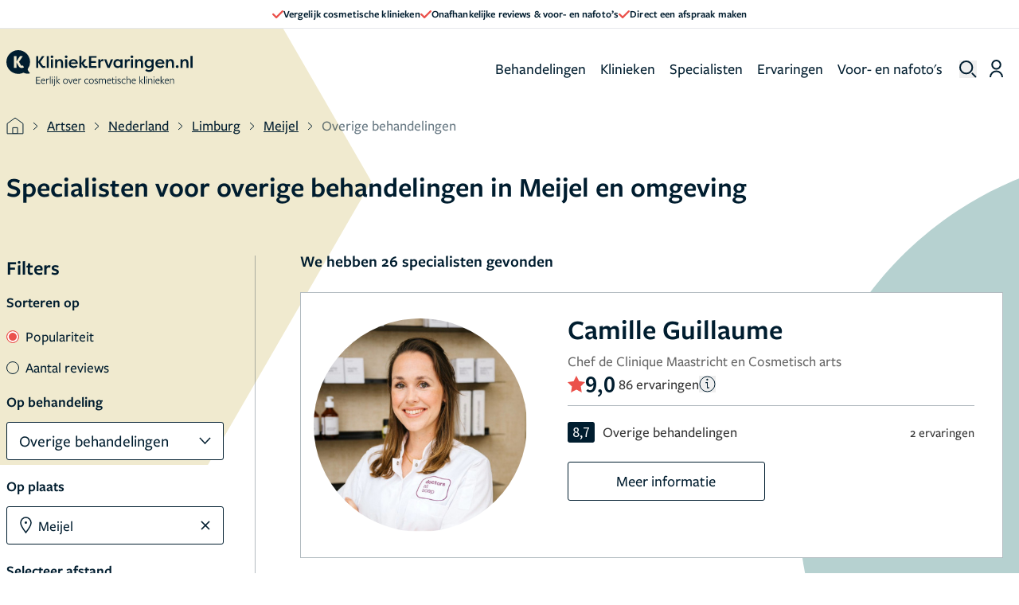

--- FILE ---
content_type: text/html; charset=UTF-8
request_url: https://www.kliniekervaringen.nl/arts/nederland/limburg/meijel/overige-behandelingen
body_size: 48693
content:
<!DOCTYPE html>
<html lang="nl" prefix="og: http://ogp.me/ns/website#" class="scroll-smooth">
<head>
    <meta charset="UTF-8"/>
    <meta http-equiv="X-UA-Compatible" content="IE=edge"/>
    <meta name="viewport" content="width=device-width, initial-scale=1.0">
    <meta name="csrf-token" content="3BxaKxj0I1D5uuTVVdbu1Lq645LqIZd1OKAQhBqk">

    
    <link rel="apple-touch-icon" sizes="57x57" href="/v2/favicons/apple-icon-57x57.png">
    <link rel="apple-touch-icon" sizes="60x60" href="/v2/favicons/apple-icon-60x60.png">
    <link rel="apple-touch-icon" sizes="72x72" href="/v2/favicons/apple-icon-72x72.png">
    <link rel="apple-touch-icon" sizes="76x76" href="/v2/favicons/apple-icon-76x76.png">
    <link rel="apple-touch-icon" sizes="114x114" href="/v2/favicons/apple-icon-114x114.png">
    <link rel="apple-touch-icon" sizes="120x120" href="/v2/favicons/apple-icon-120x120.png">
    <link rel="apple-touch-icon" sizes="144x144" href="/v2/favicons/apple-icon-144x144.png">
    <link rel="apple-touch-icon" sizes="152x152" href="/v2/favicons/apple-icon-152x152.png">
    <link rel="apple-touch-icon" sizes="180x180" href="/v2/favicons/apple-icon-180x180.png">
    <link rel="icon" type="image/png" sizes="192x192" href="/v2/favicons/android-icon-192x192.png">
    <link rel="icon" type="image/png" sizes="32x32" href="/v2/favicons/favicon-32x32.png">
    <link rel="icon" type="image/png" sizes="96x96" href="/v2/favicons/favicon-96x96.png">
    <link rel="icon" type="image/png" sizes="16x16" href="/v2/favicons/favicon-16x16.png">
    <meta name="msapplication-TileColor" content="#ffffff">
    <meta name="msapplication-TileImage" content="/v2/favicons/ms-icon-144x144.png">
    <meta name="theme-color" content="#ffffff">

    <link rel="preconnect" href="https://www.googletagmanager.com" />
    <link rel="preconnect" href="https://s3.eu-central-1.amazonaws.com" />

            <meta property="og:title" content="Meijel heeft 26 Artsen voor overige behandelingen - pagina 1"/>
    <meta property="og:description" content="Meijel heeft 26 artsen voor de behandeling overige behandelingen. Bekijk hier de informatie, contactgegevens en ervaringen over deze artsen."/>
    <meta property="og:url" content="/arts/nederland/limburg/meijel/overige-behandelingen"/>


<meta property="fb:app_id" content="1003787936316921" />

<meta property="og:type" content="helloreview:website" />

<meta property="og:site_name" content="KliniekErvaringen.nl"/>

    <link rel="canonical" href="https://www.kliniekervaringen.nl/arts/nederland/limburg/meijel/overige-behandelingen"/>


    <link rel="next" href="/arts/nederland/limburg/meijel/overige-behandelingen?d=0&amp;o=0&amp;pagina=2"/>

<title>
            Meijel heeft 26 Artsen voor overige behandelingen - pagina 1
    </title>

    <meta name="description" content="Meijel heeft 26 artsen voor de behandeling overige behandelingen. Bekijk hier de informatie, contactgegevens en ervaringen over deze artsen."/>



    <link rel="preload" as="style" href="https://www.kliniekervaringen.nl/build/assets/app-ZeAL_Ijw.css" /><link rel="stylesheet" href="https://www.kliniekervaringen.nl/build/assets/app-ZeAL_Ijw.css" data-navigate-track="reload" />    <link rel="preload" as="style" href="https://www.kliniekervaringen.nl/build/assets/components--WqjhjvE.css" /><link rel="stylesheet" href="https://www.kliniekervaringen.nl/build/assets/components--WqjhjvE.css" data-navigate-track="reload" />    
    <link rel="stylesheet" href="https://use.typekit.net/ink5jiv.css">

    <!-- Livewire Styles --><style >[wire\:loading][wire\:loading], [wire\:loading\.delay][wire\:loading\.delay], [wire\:loading\.inline-block][wire\:loading\.inline-block], [wire\:loading\.inline][wire\:loading\.inline], [wire\:loading\.block][wire\:loading\.block], [wire\:loading\.flex][wire\:loading\.flex], [wire\:loading\.table][wire\:loading\.table], [wire\:loading\.grid][wire\:loading\.grid], [wire\:loading\.inline-flex][wire\:loading\.inline-flex] {display: none;}[wire\:loading\.delay\.none][wire\:loading\.delay\.none], [wire\:loading\.delay\.shortest][wire\:loading\.delay\.shortest], [wire\:loading\.delay\.shorter][wire\:loading\.delay\.shorter], [wire\:loading\.delay\.short][wire\:loading\.delay\.short], [wire\:loading\.delay\.default][wire\:loading\.delay\.default], [wire\:loading\.delay\.long][wire\:loading\.delay\.long], [wire\:loading\.delay\.longer][wire\:loading\.delay\.longer], [wire\:loading\.delay\.longest][wire\:loading\.delay\.longest] {display: none;}[wire\:offline][wire\:offline] {display: none;}[wire\:dirty]:not(textarea):not(input):not(select) {display: none;}:root {--livewire-progress-bar-color: #2299dd;}[x-cloak] {display: none !important;}[wire\:cloak] {display: none !important;}dialog#livewire-error::backdrop {background-color: rgba(0, 0, 0, .6);}</style>
</head>

<body class="antialiased"
      :class="{'overflow-hidden': overflowHidden}"
      x-data="{
          overflowHidden: false,
          handleWindow(open) {
              this.overflowHidden = open;
              

              
          },
          rememberPageScroll() {
              const sessionKey = `remember-page-scroll-${window.location.pathname}`;
              sessionStorage.setItem(sessionKey, window.scrollY + 'px');

              for (let i = 0; i < sessionStorage.length; i++) {
                  const key = sessionStorage.key(i);
                  // Check if the current key is not the one we want to keep
                  if (key !== sessionKey && key.includes('remember-page-scroll-')) {
                      sessionStorage.removeItem(key);
                  }
              }
          }
      }"
      @overflow-change.window="handleWindow($event.detail)"
      @change-overflow.window="handleWindow($event.detail)"
      @scroll.window.debounce="rememberPageScroll()"
      @click="rememberPageScroll()"
>

    <script type="application/ld+json">
        {
"@context": "https://schema.org",
"@type": "ItemList", "itemListElement": [ { "@type": "ListItem", "position": 1, "item": { "@type": "Physician", "name": "Camille Guillaume", "url": "https://www.kliniekervaringen.nl/arts/camille-guillaume-1506", "image": "https://s3.eu-central-1.amazonaws.com/kliniekervaringen.nl/img/EP/607/84/66DFEB3CDF8F65.79636397/img1.jpg" , "aggregateRating": { "@type": "AggregateRating", "ratingValue": 9.0, "reviewCount": 86, "worstRating": 1, "bestRating": 10 } } }, { "@type": "ListItem", "position": 2, "item": { "@type": "Physician", "name": "Avi Roopram", "url": "https://www.kliniekervaringen.nl/arts/avi-roopram-441", "image": "https://s3.eu-central-1.amazonaws.com/kliniekervaringen.nl/img/EP/642/50/6799FAA89FD3D7.52460690/img1.jpg" , "aggregateRating": { "@type": "AggregateRating", "ratingValue": 8.8, "reviewCount": 274, "worstRating": 1, "bestRating": 10 } } }, { "@type": "ListItem", "position": 3, "item": { "@type": "Physician", "name": "Narges Botorabi", "url": "https://www.kliniekervaringen.nl/arts/narges-botorabi-888", "image": "https://s3.eu-central-1.amazonaws.com/kliniekervaringen.nl/img/EP/642/38/6799F927A3F546.63623467/img1.jpg" , "aggregateRating": { "@type": "AggregateRating", "ratingValue": 9.0, "reviewCount": 192, "worstRating": 1, "bestRating": 10 } } }, { "@type": "ListItem", "position": 4, "item": { "@type": "Physician", "name": "Oded Wolff", "url": "https://www.kliniekervaringen.nl/arts/oded-wolff-358", "image": "https://s3.eu-central-1.amazonaws.com/kliniekervaringen.nl/img/EP/324/9/554BE2E257CD5/img1.jpg" , "aggregateRating": { "@type": "AggregateRating", "ratingValue": 9.0, "reviewCount": 160, "worstRating": 1, "bestRating": 10 } } }, { "@type": "ListItem", "position": 5, "item": { "@type": "Physician", "name": "Mirthe van der Putten", "url": "https://www.kliniekervaringen.nl/arts/mirthe-van-der-putten-989", "image": "https://s3.eu-central-1.amazonaws.com/kliniekervaringen.nl/img/EP/673/74/6843E84C5EE240.87010619/img1.jpg" , "aggregateRating": { "@type": "AggregateRating", "ratingValue": 9.0, "reviewCount": 562, "worstRating": 1, "bestRating": 10 } } }, { "@type": "ListItem", "position": 6, "item": { "@type": "Physician", "name": "Dionne Deibel", "url": "https://www.kliniekervaringen.nl/arts/dionne-deibel-1129", "image": "https://s3.eu-central-1.amazonaws.com/kliniekervaringen.nl/img/EP/688/09/68BD2D16F009E4.73464823/img1.jpg" , "aggregateRating": { "@type": "AggregateRating", "ratingValue": 9.0, "reviewCount": 352, "worstRating": 1, "bestRating": 10 } } }, { "@type": "ListItem", "position": 7, "item": { "@type": "Physician", "name": "Sirin Yildirim", "url": "https://www.kliniekervaringen.nl/arts/sirin-yildirim-1617", "image": "https://s3.eu-central-1.amazonaws.com/kliniekervaringen.nl/img/EP/702/20/692D8909B832F8.29431015/img1.jpg" , "aggregateRating": { "@type": "AggregateRating", "ratingValue": 9.0, "reviewCount": 49, "worstRating": 1, "bestRating": 10 } } }, { "@type": "ListItem", "position": 8, "item": { "@type": "Physician", "name": "Jelle Claassen", "url": "https://www.kliniekervaringen.nl/arts/jelle-claassen-990", "image": "https://s3.eu-central-1.amazonaws.com/kliniekervaringen.nl/img/EP/505/85/656DA9ECCBBD23.48693385/img1.jpg" , "aggregateRating": { "@type": "AggregateRating", "ratingValue": 9.0, "reviewCount": 242, "worstRating": 1, "bestRating": 10 } } }, { "@type": "ListItem", "position": 9, "item": { "@type": "Physician", "name": "Jeroen Schots", "url": "https://www.kliniekervaringen.nl/arts/jeroen-schots-864", "image": "https://s3.eu-central-1.amazonaws.com/kliniekervaringen.nl/img/EP/459/82/63DA829BA97735.49237456/img1.jpg" , "aggregateRating": { "@type": "AggregateRating", "ratingValue": 9.0, "reviewCount": 351, "worstRating": 1, "bestRating": 10 } } }, { "@type": "ListItem", "position": 10, "item": { "@type": "Physician", "name": "Pascal Duijsters", "url": "https://www.kliniekervaringen.nl/arts/pascal-duijsters-353", "image": "https://s3.eu-central-1.amazonaws.com/kliniekervaringen.nl/img/EP/218/85/5B7ED4BCCD8491.33458258/img1.jpg" , "aggregateRating": { "@type": "AggregateRating", "ratingValue": 9.1, "reviewCount": 899, "worstRating": 1, "bestRating": 10 } } } ]
}

    </script>

    <div x-data="{
            showInfoModal: false,
            isPageLoaded: false,
            init() {
                this.$watch('showInfoModal', (value) => {
                    this.$dispatch('change-overflow', value);
                    this.$dispatch('child-show-sticky-event', true);
                });
            }
        }"
        x-init="isPageLoaded = true"
    >
            <header x-data="{showBurgerMenu: false, showSearch: false, showAccountMenu: false, searchTerm: ''}"
        x-effect="() => {
            if (showBurgerMenu) {
                document.body.classList.add('overflow-hidden', 'fixed', 'inset-0');
            } else {
                document.body.classList.remove('overflow-hidden', 'fixed', 'inset-0');
            }
        }"
        class="w-full"
>
            <div class="bg-white relative z-10 border-b-1 border-topBar flex font-main gap-5 h-9 px-4 items-center justify-center text-primaryGrey">
    <div class="swiper banner-slider flex items-center justify-center overflow-hidden">
        <div class="swiper-wrapper md:flex md:gap-x-9 tablet:gap-x-14 md:justify-center h-full">
            <div class="swiper-slide md:!w-auto h-full">
                <div class="slide-content flex items-center justify-center gap-2 h-full">
                    <svg width="14" height="10" xmlns="http://www.w3.org/2000/svg">
                        <path d="M.342 5.721C-.7 4.685.875 3.1 1.917 4.136l3.198 3.168L12.075.34c1.042-1.042 2.626.542 1.584 1.585L5.911 9.673a1.117 1.117 0 0 1-1.578.002L.342 5.72z" fill="#EB514B" fill-rule="evenodd"/>
                    </svg>
                    <span class="text-13 font-main text-primaryGrey">
                        Vergelijk cosmetische klinieken
                    </span>
                </div>
            </div>
            <div class="swiper-slide md:!w-auto h-full">
                <div class="slide-content flex items-center justify-center gap-2 h-full">
                    <svg width="14" height="10" xmlns="http://www.w3.org/2000/svg">
                        <path d="M.342 5.721C-.7 4.685.875 3.1 1.917 4.136l3.198 3.168L12.075.34c1.042-1.042 2.626.542 1.584 1.585L5.911 9.673a1.117 1.117 0 0 1-1.578.002L.342 5.72z" fill="#EB514B" fill-rule="evenodd"/>
                    </svg>
                    <span class="text-13 font-main text-primaryGrey">
                        Onafhankelijke reviews &amp; voor- en nafoto’s
                    </span>
                </div>
            </div>
            <div class="swiper-slide md:!w-auto h-full">
                <div class="slide-content flex items-center justify-center gap-2 h-full">
                    <svg width="14" height="10" xmlns="http://www.w3.org/2000/svg">
                        <path d="M.342 5.721C-.7 4.685.875 3.1 1.917 4.136l3.198 3.168L12.075.34c1.042-1.042 2.626.542 1.584 1.585L5.911 9.673a1.117 1.117 0 0 1-1.578.002L.342 5.72z" fill="#EB514B" fill-rule="evenodd"/>
                    </svg>
                    <span class="text-13 font-main text-primaryGrey">
                        Direct een afspraak maken
                    </span>
                </div>
            </div>
        </div>
    </div>
</div>    
    <nav class="">
    
    
    <!-- Marking -->
    <div class="relative z-40 flex px-5 md:px-8 xl:pr-5 xl:pl-2 mx-auto h-78 max-h-20 tablet:min-h-100 md:items-center md:max-w-1460">
        <div class="flex items-center justify-between w-full lg:w-auto">
            <div class="md:relative flex md:justify-items-center md:items-center gap-2 md:w-full">
                <!-- Mobile - hamburger -->
                <button @click="showBurgerMenu = true"
                        class="rounded opacity-75 cursor-pointer hover:opacity-100 lg:hidden md:absolute md:inset-y-0 md:right-0"
                        id="navbar-toggle"
                        aria-label="open menu"
                >
                    <svg xmlns="http://www.w3.org/2000/svg" width="23" height="23" viewBox="0 0 24 24" fill="none"
    stroke="#000" stroke-width="2" stroke-linecap="round" stroke-linejoin="round">
    <line x1="3" y1="12" x2="23" y2="12"></line>
    <line x1="3" y1="6" x2="23" y2="6"></line>
    <line x1="3" y1="18" x2="23" y2="18"></line>
</svg>                </button>
                <!-- End mobile - hamburger  -->

                <a href="/"
                   class="md:inset-y-0 md:left-0 text-xl font-bold text-indigo-600"
                   title="homepage kliniekervaringen.nl"
                   aria-label="home"
                >
                <svg width="275" height="54" viewBox="0 0 275 54" xmlns="http://www.w3.org/2000/svg"
    xmlns:xlink="http://www.w3.org/1999/xlink" class="w-[234px] h-auto tablet:w-[234px] lg:w-[275px] desktop:w-[275px]">
    <defs>
        <path id="ue9tdpi5oa" d="M0 53.474h275V0H0z" />
    </defs>
    <g fill="none" fill-rule="evenodd">
        <path
            d="M47.08 26.031h-3.176V8.665h3.176v8.237l5.632-8.237h3.3v.397l-5.905 8.36 2.729 4.119c1.166 1.612 1.563 2.06 2.58 2.06.322 0 .893-.075 1.538-.522.372.744.744 1.488 1.142 2.233-.918.72-2.184.992-3.176.992-2.357 0-3.87-1.712-4.838-3.424l-3.002-4.688v7.84z"
            fill="#001D2F" />
        <mask id="4n6k6eooib" fill="#fff">
            <use xlink:href="#ue9tdpi5oa" />
        </mask>
        <path fill="#001D2F" mask="url(#4n6k6eooib)"
            d="M59.51 26.031h3.053V8.665H59.51zM65.745 26.031h3.052V13.478h-3.052v12.553zm1.538-18.21c1.141 0 2.035.844 2.035 1.936 0 1.091-.894 1.91-2.035 1.91s-1.984-.819-1.984-1.91c0-1.092.843-1.935 1.984-1.935zM71.972 13.478h3.052v2.109c.793-1.638 2.282-2.382 4.068-2.382 3.126 0 4.64 2.258 4.64 5.88v6.946H80.68v-6.92c0-2.185-.918-3.326-2.431-3.326-1.787 0-3.225 1.34-3.225 3.97v6.276h-3.052V13.478zM86.732 26.031h3.052V13.478h-3.052v12.553zm1.538-18.21c1.142 0 2.035.844 2.035 1.936 0 1.091-.893 1.91-2.035 1.91-1.14 0-1.984-.819-1.984-1.91 0-1.092.843-1.935 1.984-1.935zM95.251 18.117h7.145c-.47-1.934-2.183-2.48-3.473-2.48-1.34 0-3.027.546-3.672 2.48zm9.7 5.781c-1.686 1.885-3.745 2.406-5.68 2.406-4.516 0-7.22-2.927-7.22-6.5 0-3.672 2.902-6.6 6.872-6.6 3.399 0 6.6 2.135 6.6 6.972h-10.42c0 1.986 1.612 3.548 4.316 3.548 1.563 0 2.73-.57 3.796-1.538l1.737 1.712zM114.753 13.478h3.374v.372l-4.367 5.384 1.886 2.927c.645.943 1.042 1.39 1.96 1.39.273 0 .992-.075 1.489-.447l1.091 2.11c-1.042 1.016-2.381 1.09-3.002 1.09-1.91 0-2.977-1.042-3.846-2.282l-2.53-4.07v6.08h-3.051V8.645h3.052v10.017l3.944-5.185zM121.93 26.031V8.665h11.287v2.555h-8.112v5.036h7.07v2.531h-7.07v4.714h8.112v2.53zM138.819 16.256c.422-2.133 2.083-3.051 3.423-3.051.422 0 .67.074 1.042.174v3.001a4.512 4.512 0 0 0-1.439-.248c-1.116 0-2.977.62-2.977 4.094v5.805h-3.051V13.478h3.002v2.778zM152.522 26.031h-3.2l-5.062-12.553h3.3l3.35 9.154 3.373-9.154h3.3zM164.807 23.75c2.084 0 3.746-1.415 3.746-3.896 0-2.431-1.563-4.094-3.82-4.094-2.308 0-3.623 1.811-3.623 3.97 0 2.233 1.414 4.02 3.697 4.02zm6.723-10.272V26.03h-3.051v-1.885c-.894 1.364-2.456 2.158-4.292 2.158-3.722 0-6.153-2.927-6.153-6.6 0-3.547 2.332-6.499 6.177-6.499 1.688 0 3.25.695 4.268 2.134v-1.861h3.05zM177.704 16.256c.421-2.133 2.084-3.051 3.424-3.051.42 0 .67.074 1.042.174v3.001a4.512 4.512 0 0 0-1.44-.248c-1.116 0-2.977.62-2.977 4.094v5.805h-3.051V13.478h3.002v2.778zM183.786 26.031h3.052V13.478h-3.052v12.553zm1.538-18.21c1.141 0 2.034.844 2.034 1.936 0 1.091-.893 1.91-2.034 1.91-1.141 0-1.985-.819-1.985-1.91 0-1.092.844-1.935 1.985-1.935zM190.012 13.478h3.052v2.109c.794-1.638 2.283-2.382 4.069-2.382 3.126 0 4.639 2.258 4.639 5.88v6.946h-3.051v-6.92c0-2.185-.918-3.326-2.431-3.326-1.787 0-3.226 1.34-3.226 3.97v6.276h-3.052V13.478zM210.812 23.75c2.084 0 3.745-1.415 3.745-3.896 0-2.431-1.562-4.094-3.82-4.094-2.307 0-3.622 1.811-3.622 3.97 0 2.233 1.414 4.02 3.697 4.02m-4.416 4.068c.992.868 2.58 1.513 4.093 1.513 2.159 0 3.994-.992 3.994-3.697V24.17c-.868 1.316-2.53 2.134-4.291 2.134-3.722 0-6.153-2.927-6.153-6.6 0-3.547 2.332-6.499 6.177-6.499 1.688 0 3.25.695 4.267 2.134v-1.861h3.052v11.19c0 5.184-2.704 7.317-6.674 7.317-2.728 0-4.44-.768-5.681-1.786.422-.793.819-1.587 1.216-2.381M223.11 18.117h7.146c-.471-1.934-2.183-2.48-3.473-2.48-1.34 0-3.028.546-3.672 2.48zm9.701 5.781c-1.687 1.885-3.746 2.406-5.681 2.406-4.516 0-7.22-2.927-7.22-6.5 0-3.672 2.903-6.6 6.873-6.6 3.398 0 6.599 2.135 6.599 6.972h-10.42c0 1.986 1.613 3.548 4.317 3.548 1.563 0 2.729-.57 3.795-1.538l1.737 1.712zM235.629 13.478h3.051v2.109c.794-1.638 2.283-2.382 4.069-2.382 3.126 0 4.639 2.258 4.639 5.88v6.946h-3.051v-6.92c0-2.185-.918-3.326-2.431-3.326-1.787 0-3.226 1.34-3.226 3.97v6.276h-3.051V13.478zM252.222 22.335c1.166 0 2.084.868 2.084 2.009 0 1.117-.918 1.96-2.084 1.96-1.19 0-2.084-.843-2.084-1.96 0-1.141.894-2.01 2.084-2.01M257.111 13.478h3.052v2.109c.794-1.638 2.283-2.382 4.069-2.382 3.126 0 4.639 2.258 4.639 5.88v6.946h-3.051v-6.92c0-2.185-.918-3.326-2.432-3.326-1.786 0-3.225 1.34-3.225 3.97v6.276h-3.052V13.478zM271.949 26.031H275V8.646h-3.052zM22.49 26.304c-2.133 0-3.77-1.34-4.887-3.522l-2.655-4.74v7.99h-3.795V8.664h3.795v7.964l5.136-7.964h3.945v.496l-5.409 8.014 2.183 3.845c1.042 1.81 1.44 2.034 2.432 2.034.273 0 .695-.124 1.216-.422l1.389 2.73c-1.116.719-2.159.942-3.35.942m11.39 6.379c-1.922-1.573-2.392-4.022-2.48-4.613a17.408 17.408 0 0 0 3.57-10.585c0-9.657-7.828-17.486-17.485-17.486S0 7.828 0 17.485C0 27.14 7.828 34.97 17.485 34.97c2.8 0 5.445-.662 7.792-1.833 2.742 1.499 5.805 1.594 5.805 1.594 3.113.239 3.297-.65 3.297-.65.35-.75-.5-1.398-.5-1.398M43.897 49.474V39.473h6.048v.944h-5.024V44h4.192v.928h-4.192v3.6h5.024v.945zM56.025 45.041c.016-.08.016-.24.016-.32 0-1.12-.609-1.888-1.76-1.888-1.313 0-2.16 1.008-2.32 2.224l4.064-.016zm-4.128.88c.031 1.648 1.024 2.833 2.56 2.833.8 0 1.568-.24 2.128-.609l.192.912c-.624.385-1.44.625-2.352.625-2.112 0-3.537-1.585-3.537-3.809 0-2.304 1.472-3.936 3.456-3.936 1.617 0 2.673 1.056 2.673 2.704 0 .384-.064.848-.16 1.169l-4.96.031v.08zM59.697 49.474h-.992v-7.33l.992-.207v1.568c.48-.944 1.2-1.568 2.16-1.568.48 0 .945.144 1.28.336l-.256.928a2.18 2.18 0 0 0-1.12-.32c-.768 0-1.487.576-2.064 1.888v4.705zM64.344 49.474V38.688l.992-.207v10.993zM67.41 49.474v-7.33l.992-.207v7.537h-.992zm.496-9.01c-.448 0-.672-.351-.672-.735 0-.369.224-.705.672-.705.448 0 .672.336.672.705 0 .384-.224.735-.672.735zM71.018 40.465c-.448 0-.671-.352-.671-.736 0-.368.223-.704.671-.704.448 0 .672.336.672.704 0 .384-.224.736-.672.736zM69.114 52.77c1.056-.544 1.408-1.216 1.408-2.785v-7.84l.992-.208v8.048c0 1.889-.48 2.817-1.728 3.49l-.672-.705zM74.579 45.825v3.649h-.992V38.688l.992-.208v7.041h.032l3.296-3.376h1.248l-3.52 3.488 3.536 3.84h-1.264l-3.296-3.648zM87.268 42.833c-1.552 0-2.576 1.232-2.576 2.96 0 1.792 1.04 2.993 2.592 2.993s2.576-1.233 2.576-2.961c0-1.792-1.04-2.992-2.592-2.992m-.032 6.849c-2.032 0-3.536-1.504-3.536-3.857 0-2.336 1.568-3.889 3.616-3.889s3.52 1.505 3.52 3.858c0 2.336-1.568 3.888-3.6 3.888M95.1 49.49h-.895l-2.897-7.346h1.073l2.32 6.05 2.24-6.05h1.04zM103.573 45.041c.017-.08.017-.24.017-.32 0-1.12-.609-1.888-1.76-1.888-1.313 0-2.16 1.008-2.32 2.224l4.063-.016zm-4.128.88c.032 1.648 1.024 2.833 2.56 2.833.8 0 1.568-.24 2.129-.609l.192.912c-.624.385-1.44.625-2.352.625-2.113 0-3.537-1.585-3.537-3.809 0-2.304 1.472-3.936 3.456-3.936 1.616 0 2.673 1.056 2.673 2.704 0 .384-.064.848-.16 1.169l-4.96.031v.08zM107.245 49.474h-.991v-7.33l.991-.207v1.568c.48-.944 1.2-1.568 2.16-1.568.48 0 .945.144 1.28.336l-.256.928a2.18 2.18 0 0 0-1.12-.32c-.768 0-1.487.576-2.064 1.888v4.705zM118.703 49.682c-2.208 0-3.585-1.585-3.585-3.857 0-2.288 1.52-3.888 3.601-3.888.896 0 1.664.224 2.288.624l-.256.896a3.701 3.701 0 0 0-2.032-.592c-1.585 0-2.577 1.184-2.577 2.928 0 1.793 1.04 2.961 2.593 2.961.736 0 1.472-.24 2.032-.609l.208.912a4.378 4.378 0 0 1-2.272.625M125.449 42.833c-1.552 0-2.576 1.232-2.576 2.96 0 1.792 1.04 2.993 2.592 2.993s2.576-1.233 2.576-2.961c0-1.792-1.04-2.992-2.592-2.992m-.032 6.849c-2.032 0-3.536-1.504-3.536-3.857 0-2.336 1.568-3.889 3.616-3.889s3.52 1.505 3.52 3.858c0 2.336-1.568 3.888-3.6 3.888M132.477 49.682c-.864 0-1.776-.257-2.4-.656l.271-.913a3.998 3.998 0 0 0 2.161.672c.88 0 1.648-.431 1.648-1.231 0-.88-.928-1.137-1.84-1.425-1.008-.304-2.128-.8-2.128-2.08 0-1.328 1.104-2.112 2.48-2.112.8 0 1.6.224 2.224.544l-.288.896c-.608-.336-1.36-.545-2-.545-.896 0-1.472.417-1.472 1.12 0 .833.864 1.09 1.808 1.377 1.04.304 2.16.785 2.16 2.145 0 1.343-1.152 2.208-2.624 2.208M145.814 49.474v-4.72c0-1.281-.496-1.873-1.552-1.873-.784 0-1.504.416-2.064.944.016.096.032.48.032.656v4.993h-.992v-4.72c0-1.281-.497-1.873-1.552-1.873-.769 0-1.472.352-2.033.848v5.745h-.991v-7.33l.99-.207v1.008c.753-.688 1.57-1.008 2.322-1.008.912 0 1.632.4 1.983 1.216.817-.816 1.745-1.216 2.593-1.216 1.392 0 2.256.912 2.256 2.528v5.009h-.992zM153.567 45.041c.017-.08.017-.24.017-.32 0-1.12-.61-1.888-1.76-1.888-1.313 0-2.16 1.008-2.32 2.224l4.063-.016zm-4.128.88c.031 1.648 1.024 2.833 2.56 2.833.8 0 1.568-.24 2.128-.609l.192.912c-.623.385-1.44.625-2.352.625-2.112 0-3.536-1.585-3.536-3.809 0-2.304 1.472-3.936 3.456-3.936 1.616 0 2.673 1.056 2.673 2.704 0 .384-.064.848-.16 1.169l-4.961.031v.08zM158.423 49.714c-1.392 0-2.016-.768-1.968-2.305l.112-4.336-1.12-.064.048-.624 1.104-.256.048-1.664h.944l-.048 1.712h2.449l-.049.88h-2.432l-.112 4.385c-.032.927.304 1.375 1.072 1.375.48 0 .96-.16 1.409-.351l.175.864a3.994 3.994 0 0 1-1.632.384M161.44 49.474v-7.33l.992-.207v7.537h-.992zm.496-9.01c-.449 0-.672-.351-.672-.735 0-.369.223-.705.672-.705.448 0 .672.336.672.705 0 .384-.224.735-.672.735zM166.301 49.682c-.864 0-1.776-.257-2.4-.656l.272-.913a3.998 3.998 0 0 0 2.16.672c.88 0 1.649-.431 1.649-1.231 0-.88-.928-1.137-1.84-1.425-1.009-.304-2.129-.8-2.129-2.08 0-1.328 1.105-2.112 2.48-2.112.8 0 1.6.224 2.225.544l-.289.896c-.608-.336-1.36-.545-2-.545-.896 0-1.472.417-1.472 1.12 0 .833.864 1.09 1.808 1.377 1.04.304 2.16.785 2.16 2.145 0 1.343-1.151 2.208-2.624 2.208M173.683 49.682c-2.208 0-3.585-1.585-3.585-3.857 0-2.288 1.52-3.888 3.601-3.888.895 0 1.664.224 2.288.624l-.256.896a3.701 3.701 0 0 0-2.032-.592c-1.585 0-2.577 1.184-2.577 2.928 0 1.793 1.04 2.961 2.593 2.961.736 0 1.472-.24 2.032-.609l.208.912a4.378 4.378 0 0 1-2.272.625M182.29 49.474v-4.737c0-1.28-.512-1.856-1.569-1.856-.847 0-1.664.432-2.272 1.04v5.553h-.992V38.688l.992-.207v4.624c.769-.768 1.729-1.168 2.545-1.168 1.424 0 2.289.912 2.289 2.512v5.025h-.993zM190.035 45.041c.016-.08.016-.24.016-.32 0-1.12-.609-1.888-1.76-1.888-1.313 0-2.16 1.008-2.32 2.224l4.064-.016zm-4.128.88c.031 1.648 1.024 2.833 2.56 2.833.8 0 1.568-.24 2.128-.609l.192.912c-.624.385-1.44.625-2.352.625-2.112 0-3.537-1.585-3.537-3.809 0-2.304 1.472-3.936 3.456-3.936 1.617 0 2.673 1.056 2.673 2.704 0 .384-.064.848-.16 1.169l-4.96.031v.08zM197.54 45.825v3.649h-.993V38.688l.992-.208v7.041h.032l3.296-3.376h1.249l-3.52 3.488 3.536 3.84h-1.265l-3.296-3.648zM203.385 49.474V38.688l.992-.207v10.993zM206.45 49.474v-7.33l.993-.207v7.537h-.992zm.496-9.01c-.448 0-.671-.351-.671-.735 0-.369.223-.705.671-.705.449 0 .673.336.673.705 0 .384-.224.735-.673.735zM214.365 49.474v-4.737c0-1.28-.512-1.856-1.616-1.856-.8 0-1.616.432-2.224 1.04v5.553h-.992v-7.33l.992-.207v1.2c.768-.768 1.728-1.2 2.496-1.2 1.473 0 2.337.912 2.337 2.512v5.025h-.993zM217.398 49.474v-7.33l.992-.207v7.537h-.992zm.496-9.01c-.448 0-.672-.351-.672-.735 0-.369.224-.705.672-.705.448 0 .672.336.672.705 0 .384-.224.735-.672.735zM225.168 45.041c.017-.08.017-.24.017-.32 0-1.12-.61-1.888-1.76-1.888-1.313 0-2.16 1.008-2.32 2.224l4.063-.016zm-4.128.88c.031 1.648 1.024 2.833 2.56 2.833.8 0 1.568-.24 2.128-.609l.192.912c-.623.385-1.44.625-2.352.625-2.112 0-3.536-1.585-3.536-3.809 0-2.304 1.472-3.936 3.456-3.936 1.616 0 2.673 1.056 2.673 2.704 0 .384-.064.848-.16 1.169l-4.961.031v.08zM228.84 45.825v3.649h-.992V38.688l.992-.208v7.041h.032l3.296-3.376h1.248l-3.52 3.488 3.537 3.84h-1.265l-3.296-3.648zM238.883 45.041c.016-.08.016-.24.016-.32 0-1.12-.608-1.888-1.76-1.888-1.312 0-2.16 1.008-2.32 2.224l4.064-.016zm-4.128.88c.031 1.648 1.024 2.833 2.56 2.833.8 0 1.568-.24 2.128-.609l.192.912c-.624.385-1.44.625-2.352.625-2.112 0-3.537-1.585-3.537-3.809 0-2.304 1.473-3.936 3.456-3.936 1.617 0 2.674 1.056 2.674 2.704 0 .384-.065.848-.161 1.169l-4.96.031v.08zM246.396 49.474v-4.737c0-1.28-.512-1.856-1.616-1.856-.8 0-1.617.432-2.225 1.04v5.553h-.992v-7.33l.992-.207v1.2c.769-.768 1.729-1.2 2.496-1.2 1.473 0 2.338.912 2.338 2.512v5.025h-.993z" />
    </g>
</svg>
                </a>
            </div>

            <div class="flex items-center space-x-3 md:hidden">
                <!-- Mobile - search -->
                <button @click="showBurgerMenu = true"
                        x-on:click="showSearch = !showSearch"
                        id="searchbar-toggle"
                        aria-label="Toggle search menu"
                        class="relative mr-auto leading-none cursor-pointer lg:hidden"
                >
                    <svg width="22" height="22" viewBox="0 0 22 22" xmlns="http://www.w3.org/2000/svg">
    <g stroke="#001D2F" stroke-width="2" fill="none" fill-rule="evenodd">
        <path d="M16.361 8.68a7.68 7.68 0 1 1-15.36 0 7.68 7.68 0 0 1 15.36 0zM15.868 15.868 21 21"/>
    </g>
</svg>
                </button>
                <!-- End mobile - search -->

                <div class="flex lg:hidden">
                    <div>
        <a href="https://www.kliniekervaringen.nl/dashboard/login" aria-label="Dashboard login">
            <svg width="17" height="22" xmlns="http://www.w3.org/2000/svg">
                <g stroke="#001D2F" stroke-width="2" fill="none" fill-rule="evenodd">
                    <path d="M13.748 6.274c0 2.912-2.35 5.273-5.248 5.273s-5.248-2.36-5.248-5.273S5.602 1 8.5 1s5.248 2.361 5.248 5.274zM1 22c0-4.162 3.358-7.537 7.5-7.537 4.142 0 7.5 3.375 7.5 7.537"/>
                </g>
            </svg>
        </a>
    </div>
                </div>
            </div>
        </div>

        <!-- Desktop menu -->
        <div class="flex-col hidden mt-3 desktop:text-xl tablet:text-19-153 lg:flex lg:flex-row md:ml-auto md:mt-0 font-secondary text-primaryGrey"
             x-show="!showSearch"
        >
            <a href="/behandeling"
               class="p-2 rounded px-4 desktop:px-4 tablet:px-2 desktop:mx-2 tablet:mx-px hover:underline"
            >
                Behandelingen
            </a>

            <a href="/kliniek"
               class="p-2 rounded px-4 desktop:px-4 tablet:px-2 desktop:mx-2 tablet:mx-px hover:underline"
            >
                Klinieken
            </a>

            <a href="/arts"
               class="p-2 rounded px-4 desktop:px-4 tablet:px-2 desktop:mx-2 tablet:mx-px hover:underline"
            >
                Specialisten
            </a>

            <a href="/ervaringen"
               class="p-2 rounded px-4 desktop:px-4 tablet:px-2 desktop:mx-2 tablet:mx-px hover:underline"
            >
                Ervaringen
            </a>

            <a href="/voor-en-na-foto"
               class="p-2 rounded px-4 desktop:px-4 tablet:px-2 desktop:mx-2 tablet:mx-px hover:underline"
            >
                Voor- en nafoto&#039;s
            </a>
        </div>
        <!-- End desktop menu -->

        <div class="items-center justify-between hidden lg:space-x-3 lg:flex" :class="showSearch && 'ml-auto'">
            <!-- Desktop - Search -->
            <div class="mr-3 pt-1 lg:flex lg:mr-1 md:mr-0 md:ml-3 desktop:ml-0">
                <div wire:snapshot="{&quot;data&quot;:{&quot;data&quot;:[[],{&quot;s&quot;:&quot;arr&quot;}],&quot;searched&quot;:false,&quot;keyword&quot;:null,&quot;choosedService&quot;:null,&quot;titles&quot;:[{&quot;13&quot;:&quot;Behandelingen&quot;,&quot;14&quot;:&quot;Organisaties&quot;,&quot;15&quot;:&quot;Klinieken&quot;,&quot;16&quot;:&quot;Specialisten&quot;,&quot;18&quot;:&quot;popular treatments&quot;},{&quot;s&quot;:&quot;arr&quot;}],&quot;opened&quot;:false,&quot;modelIds&quot;:[[13,14,15,16],{&quot;s&quot;:&quot;arr&quot;}],&quot;serviceInputIsEmpty&quot;:false,&quot;searchResultNotFound&quot;:true},&quot;memo&quot;:{&quot;id&quot;:&quot;RYCC3nW65Lz7OkyEmGAK&quot;,&quot;name&quot;:&quot;components.navigation-search-autocomplete&quot;,&quot;path&quot;:&quot;arts\/nederland\/limburg\/meijel\/overige-behandelingen&quot;,&quot;method&quot;:&quot;GET&quot;,&quot;release&quot;:&quot;a-a-a&quot;,&quot;children&quot;:[],&quot;scripts&quot;:[],&quot;assets&quot;:[],&quot;errors&quot;:[],&quot;locale&quot;:&quot;nl&quot;},&quot;checksum&quot;:&quot;75fc636157ca146b93bfcc6d127a3ed80dce10a1cb8cda3ea0f77ad89e85a491&quot;}" wire:effects="[]" wire:id="RYCC3nW65Lz7OkyEmGAK" class="relative leading-none">
    <button aria-label="show search" @click="showSearch = true" class="cursor-pointer" x-show="!showSearch">
        <svg width="22" height="22" xmlns="http://www.w3.org/2000/svg">
            <g stroke="#001D2F" stroke-width="2" fill="none" fill-rule="evenodd">
                <path d="M16.361 8.68a7.68 7.68 0 1 1-15.36 0 7.68 7.68 0 0 1 15.36 0zM15.868 15.868 21 21" />
            </g>
        </svg>
    </button>

        <div
            @click="showSearch = false"
            x-cloak
            x-show="showSearch"
            class="fixed inset-0 bg-gray-900 bg-opacity-25 backdrop-opacity-10"
        ></div>

    <div class="absolute right-0 transform bg-white w-350 -top-6 rounded-3 shadow-input" x-show="showSearch" x-cloak>
        <form wire:submit="fullSearch" class="w-full h-12 flex items-center p-1.5">
            <div class="p-1 cursor-pointer" @click="showSearch = false">
                <svg class="ml-1 mr-1.5" width="14" height="14" viewBox="0 0 14 14" xmlns="http://www.w3.org/2000/svg">
                    <g stroke="#001D2F" stroke-width="1.5" fill="none" fill-rule="evenodd">
                        <path d="m1 1 12 12M1 13 13 1" />
                    </g>
                </svg>
            </div>

            <input type="text"
                wire:model.live.debounce.200ms="keyword"
                class="flex-1 min-w-0 mr-2 text-xl leading-none focus:outline-none font-secondary text-primaryGrey placeholder-primaryGrey placeholder-opacity-60"
                placeholder="Waar ben je naar op zoek?"
                wire:loading.class="opacity-22"
                wire:target="fullSearch"
            >

            <button type="submit" class="px-4 py-2.5 inline-flex antialiased  items-center justify-center rounded-3 font-secondary leading-none disabled:opacity-25 transition text-lg bg-primaryGrey text-white" wire:click="fullSearch" wire:loading.attr="disabled" wire:loading.class="opacity-22 animate-pulse" wire:target="fullSearch"
        wire:click="fullSearch"
        
>
    Zoeken
</button>
        </form>

        <div class="z-10 overflow-auto bg-white max-h-96 NavigationAutocompleteBox">
                    </div>
    </div>
</div>
            </div>
            <!-- End desktop - Search -->

            <div>
        <a href="https://www.kliniekervaringen.nl/dashboard/login" aria-label="Dashboard login">
            <svg width="17" height="22" xmlns="http://www.w3.org/2000/svg">
                <g stroke="#001D2F" stroke-width="2" fill="none" fill-rule="evenodd">
                    <path d="M13.748 6.274c0 2.912-2.35 5.273-5.248 5.273s-5.248-2.36-5.248-5.273S5.602 1 8.5 1s5.248 2.361 5.248 5.274zM1 22c0-4.162 3.358-7.537 7.5-7.537 4.142 0 7.5 3.375 7.5 7.537"/>
                </g>
            </svg>
        </a>
    </div>
        </div>

        <!-- Account -->
                <!-- End Account -->

        <div x-show="showBurgerMenu"
     x-transition:enter="transition ease-out duration-100"
     x-transition:enter-start="transform opacity-0 scale-95"
     x-transition:enter-end="transform opacity-100 scale-100"
     x-transition:leave="transition ease-in duration-75"
     x-transition:leave-start="transform opacity-100 scale-100"
     x-transition:leave-end="transform opacity-0 scale-95"
     style="display: none"
     class="lg:hidden fixed inset-0 top-8 flex flex-col w-full bg-white border-t z-50"
>
    <div class="flex items-center justify-between mt-4 overflow-hidden px-5 flex-shrink-0">
        <div class="flex items-center">
            <!-- Mobile - burger menu modal - x icon -->
            <button @click="showBurgerMenu = false; showSearch = false; showAccountMenu = false"
                    class="cursor-pointer"
                    aria-label="close"
            >
                <span x-show="!showSearch && !showAccountMenu">
                    <svg width="19" height="19" viewBox="0 0 19 19" xmlns="http://www.w3.org/2000/svg" >
    <g stroke="#001D2F" stroke-width="2" fill="none" fill-rule="evenodd">
        <path d="m1 1 17 17M1 18 18 1"/>
    </g>
</svg>                </span>
            </button>

            <!-- Mobile - search modal - hamburger icon -->
            <button @click="showBurgerMenu = true; showSearch = false; showAccountMenu = false"
                    class="cursor-pointer"
                    aria-label="close"
            >
                <span x-show="showSearch || showAccountMenu">
                    <svg xmlns="http://www.w3.org/2000/svg" width="23" height="23" viewBox="0 0 24 24" fill="none"
    stroke="#000" stroke-width="2" stroke-linecap="round" stroke-linejoin="round">
    <line x1="3" y1="12" x2="23" y2="12"></line>
    <line x1="3" y1="6" x2="23" y2="6"></line>
    <line x1="3" y1="18" x2="23" y2="18"></line>
</svg>                </span>
            </button>

            <a href="/" class="pl-[12px]">
                <svg width="275" height="54" viewBox="0 0 275 54" xmlns="http://www.w3.org/2000/svg"
    xmlns:xlink="http://www.w3.org/1999/xlink" class="w-[234px] h-auto">
    <defs>
        <path id="ue9tdpi5oa" d="M0 53.474h275V0H0z" />
    </defs>
    <g fill="none" fill-rule="evenodd">
        <path
            d="M47.08 26.031h-3.176V8.665h3.176v8.237l5.632-8.237h3.3v.397l-5.905 8.36 2.729 4.119c1.166 1.612 1.563 2.06 2.58 2.06.322 0 .893-.075 1.538-.522.372.744.744 1.488 1.142 2.233-.918.72-2.184.992-3.176.992-2.357 0-3.87-1.712-4.838-3.424l-3.002-4.688v7.84z"
            fill="#001D2F" />
        <mask id="4n6k6eooib" fill="#fff">
            <use xlink:href="#ue9tdpi5oa" />
        </mask>
        <path fill="#001D2F" mask="url(#4n6k6eooib)"
            d="M59.51 26.031h3.053V8.665H59.51zM65.745 26.031h3.052V13.478h-3.052v12.553zm1.538-18.21c1.141 0 2.035.844 2.035 1.936 0 1.091-.894 1.91-2.035 1.91s-1.984-.819-1.984-1.91c0-1.092.843-1.935 1.984-1.935zM71.972 13.478h3.052v2.109c.793-1.638 2.282-2.382 4.068-2.382 3.126 0 4.64 2.258 4.64 5.88v6.946H80.68v-6.92c0-2.185-.918-3.326-2.431-3.326-1.787 0-3.225 1.34-3.225 3.97v6.276h-3.052V13.478zM86.732 26.031h3.052V13.478h-3.052v12.553zm1.538-18.21c1.142 0 2.035.844 2.035 1.936 0 1.091-.893 1.91-2.035 1.91-1.14 0-1.984-.819-1.984-1.91 0-1.092.843-1.935 1.984-1.935zM95.251 18.117h7.145c-.47-1.934-2.183-2.48-3.473-2.48-1.34 0-3.027.546-3.672 2.48zm9.7 5.781c-1.686 1.885-3.745 2.406-5.68 2.406-4.516 0-7.22-2.927-7.22-6.5 0-3.672 2.902-6.6 6.872-6.6 3.399 0 6.6 2.135 6.6 6.972h-10.42c0 1.986 1.612 3.548 4.316 3.548 1.563 0 2.73-.57 3.796-1.538l1.737 1.712zM114.753 13.478h3.374v.372l-4.367 5.384 1.886 2.927c.645.943 1.042 1.39 1.96 1.39.273 0 .992-.075 1.489-.447l1.091 2.11c-1.042 1.016-2.381 1.09-3.002 1.09-1.91 0-2.977-1.042-3.846-2.282l-2.53-4.07v6.08h-3.051V8.645h3.052v10.017l3.944-5.185zM121.93 26.031V8.665h11.287v2.555h-8.112v5.036h7.07v2.531h-7.07v4.714h8.112v2.53zM138.819 16.256c.422-2.133 2.083-3.051 3.423-3.051.422 0 .67.074 1.042.174v3.001a4.512 4.512 0 0 0-1.439-.248c-1.116 0-2.977.62-2.977 4.094v5.805h-3.051V13.478h3.002v2.778zM152.522 26.031h-3.2l-5.062-12.553h3.3l3.35 9.154 3.373-9.154h3.3zM164.807 23.75c2.084 0 3.746-1.415 3.746-3.896 0-2.431-1.563-4.094-3.82-4.094-2.308 0-3.623 1.811-3.623 3.97 0 2.233 1.414 4.02 3.697 4.02zm6.723-10.272V26.03h-3.051v-1.885c-.894 1.364-2.456 2.158-4.292 2.158-3.722 0-6.153-2.927-6.153-6.6 0-3.547 2.332-6.499 6.177-6.499 1.688 0 3.25.695 4.268 2.134v-1.861h3.05zM177.704 16.256c.421-2.133 2.084-3.051 3.424-3.051.42 0 .67.074 1.042.174v3.001a4.512 4.512 0 0 0-1.44-.248c-1.116 0-2.977.62-2.977 4.094v5.805h-3.051V13.478h3.002v2.778zM183.786 26.031h3.052V13.478h-3.052v12.553zm1.538-18.21c1.141 0 2.034.844 2.034 1.936 0 1.091-.893 1.91-2.034 1.91-1.141 0-1.985-.819-1.985-1.91 0-1.092.844-1.935 1.985-1.935zM190.012 13.478h3.052v2.109c.794-1.638 2.283-2.382 4.069-2.382 3.126 0 4.639 2.258 4.639 5.88v6.946h-3.051v-6.92c0-2.185-.918-3.326-2.431-3.326-1.787 0-3.226 1.34-3.226 3.97v6.276h-3.052V13.478zM210.812 23.75c2.084 0 3.745-1.415 3.745-3.896 0-2.431-1.562-4.094-3.82-4.094-2.307 0-3.622 1.811-3.622 3.97 0 2.233 1.414 4.02 3.697 4.02m-4.416 4.068c.992.868 2.58 1.513 4.093 1.513 2.159 0 3.994-.992 3.994-3.697V24.17c-.868 1.316-2.53 2.134-4.291 2.134-3.722 0-6.153-2.927-6.153-6.6 0-3.547 2.332-6.499 6.177-6.499 1.688 0 3.25.695 4.267 2.134v-1.861h3.052v11.19c0 5.184-2.704 7.317-6.674 7.317-2.728 0-4.44-.768-5.681-1.786.422-.793.819-1.587 1.216-2.381M223.11 18.117h7.146c-.471-1.934-2.183-2.48-3.473-2.48-1.34 0-3.028.546-3.672 2.48zm9.701 5.781c-1.687 1.885-3.746 2.406-5.681 2.406-4.516 0-7.22-2.927-7.22-6.5 0-3.672 2.903-6.6 6.873-6.6 3.398 0 6.599 2.135 6.599 6.972h-10.42c0 1.986 1.613 3.548 4.317 3.548 1.563 0 2.729-.57 3.795-1.538l1.737 1.712zM235.629 13.478h3.051v2.109c.794-1.638 2.283-2.382 4.069-2.382 3.126 0 4.639 2.258 4.639 5.88v6.946h-3.051v-6.92c0-2.185-.918-3.326-2.431-3.326-1.787 0-3.226 1.34-3.226 3.97v6.276h-3.051V13.478zM252.222 22.335c1.166 0 2.084.868 2.084 2.009 0 1.117-.918 1.96-2.084 1.96-1.19 0-2.084-.843-2.084-1.96 0-1.141.894-2.01 2.084-2.01M257.111 13.478h3.052v2.109c.794-1.638 2.283-2.382 4.069-2.382 3.126 0 4.639 2.258 4.639 5.88v6.946h-3.051v-6.92c0-2.185-.918-3.326-2.432-3.326-1.786 0-3.225 1.34-3.225 3.97v6.276h-3.052V13.478zM271.949 26.031H275V8.646h-3.052zM22.49 26.304c-2.133 0-3.77-1.34-4.887-3.522l-2.655-4.74v7.99h-3.795V8.664h3.795v7.964l5.136-7.964h3.945v.496l-5.409 8.014 2.183 3.845c1.042 1.81 1.44 2.034 2.432 2.034.273 0 .695-.124 1.216-.422l1.389 2.73c-1.116.719-2.159.942-3.35.942m11.39 6.379c-1.922-1.573-2.392-4.022-2.48-4.613a17.408 17.408 0 0 0 3.57-10.585c0-9.657-7.828-17.486-17.485-17.486S0 7.828 0 17.485C0 27.14 7.828 34.97 17.485 34.97c2.8 0 5.445-.662 7.792-1.833 2.742 1.499 5.805 1.594 5.805 1.594 3.113.239 3.297-.65 3.297-.65.35-.75-.5-1.398-.5-1.398M43.897 49.474V39.473h6.048v.944h-5.024V44h4.192v.928h-4.192v3.6h5.024v.945zM56.025 45.041c.016-.08.016-.24.016-.32 0-1.12-.609-1.888-1.76-1.888-1.313 0-2.16 1.008-2.32 2.224l4.064-.016zm-4.128.88c.031 1.648 1.024 2.833 2.56 2.833.8 0 1.568-.24 2.128-.609l.192.912c-.624.385-1.44.625-2.352.625-2.112 0-3.537-1.585-3.537-3.809 0-2.304 1.472-3.936 3.456-3.936 1.617 0 2.673 1.056 2.673 2.704 0 .384-.064.848-.16 1.169l-4.96.031v.08zM59.697 49.474h-.992v-7.33l.992-.207v1.568c.48-.944 1.2-1.568 2.16-1.568.48 0 .945.144 1.28.336l-.256.928a2.18 2.18 0 0 0-1.12-.32c-.768 0-1.487.576-2.064 1.888v4.705zM64.344 49.474V38.688l.992-.207v10.993zM67.41 49.474v-7.33l.992-.207v7.537h-.992zm.496-9.01c-.448 0-.672-.351-.672-.735 0-.369.224-.705.672-.705.448 0 .672.336.672.705 0 .384-.224.735-.672.735zM71.018 40.465c-.448 0-.671-.352-.671-.736 0-.368.223-.704.671-.704.448 0 .672.336.672.704 0 .384-.224.736-.672.736zM69.114 52.77c1.056-.544 1.408-1.216 1.408-2.785v-7.84l.992-.208v8.048c0 1.889-.48 2.817-1.728 3.49l-.672-.705zM74.579 45.825v3.649h-.992V38.688l.992-.208v7.041h.032l3.296-3.376h1.248l-3.52 3.488 3.536 3.84h-1.264l-3.296-3.648zM87.268 42.833c-1.552 0-2.576 1.232-2.576 2.96 0 1.792 1.04 2.993 2.592 2.993s2.576-1.233 2.576-2.961c0-1.792-1.04-2.992-2.592-2.992m-.032 6.849c-2.032 0-3.536-1.504-3.536-3.857 0-2.336 1.568-3.889 3.616-3.889s3.52 1.505 3.52 3.858c0 2.336-1.568 3.888-3.6 3.888M95.1 49.49h-.895l-2.897-7.346h1.073l2.32 6.05 2.24-6.05h1.04zM103.573 45.041c.017-.08.017-.24.017-.32 0-1.12-.609-1.888-1.76-1.888-1.313 0-2.16 1.008-2.32 2.224l4.063-.016zm-4.128.88c.032 1.648 1.024 2.833 2.56 2.833.8 0 1.568-.24 2.129-.609l.192.912c-.624.385-1.44.625-2.352.625-2.113 0-3.537-1.585-3.537-3.809 0-2.304 1.472-3.936 3.456-3.936 1.616 0 2.673 1.056 2.673 2.704 0 .384-.064.848-.16 1.169l-4.96.031v.08zM107.245 49.474h-.991v-7.33l.991-.207v1.568c.48-.944 1.2-1.568 2.16-1.568.48 0 .945.144 1.28.336l-.256.928a2.18 2.18 0 0 0-1.12-.32c-.768 0-1.487.576-2.064 1.888v4.705zM118.703 49.682c-2.208 0-3.585-1.585-3.585-3.857 0-2.288 1.52-3.888 3.601-3.888.896 0 1.664.224 2.288.624l-.256.896a3.701 3.701 0 0 0-2.032-.592c-1.585 0-2.577 1.184-2.577 2.928 0 1.793 1.04 2.961 2.593 2.961.736 0 1.472-.24 2.032-.609l.208.912a4.378 4.378 0 0 1-2.272.625M125.449 42.833c-1.552 0-2.576 1.232-2.576 2.96 0 1.792 1.04 2.993 2.592 2.993s2.576-1.233 2.576-2.961c0-1.792-1.04-2.992-2.592-2.992m-.032 6.849c-2.032 0-3.536-1.504-3.536-3.857 0-2.336 1.568-3.889 3.616-3.889s3.52 1.505 3.52 3.858c0 2.336-1.568 3.888-3.6 3.888M132.477 49.682c-.864 0-1.776-.257-2.4-.656l.271-.913a3.998 3.998 0 0 0 2.161.672c.88 0 1.648-.431 1.648-1.231 0-.88-.928-1.137-1.84-1.425-1.008-.304-2.128-.8-2.128-2.08 0-1.328 1.104-2.112 2.48-2.112.8 0 1.6.224 2.224.544l-.288.896c-.608-.336-1.36-.545-2-.545-.896 0-1.472.417-1.472 1.12 0 .833.864 1.09 1.808 1.377 1.04.304 2.16.785 2.16 2.145 0 1.343-1.152 2.208-2.624 2.208M145.814 49.474v-4.72c0-1.281-.496-1.873-1.552-1.873-.784 0-1.504.416-2.064.944.016.096.032.48.032.656v4.993h-.992v-4.72c0-1.281-.497-1.873-1.552-1.873-.769 0-1.472.352-2.033.848v5.745h-.991v-7.33l.99-.207v1.008c.753-.688 1.57-1.008 2.322-1.008.912 0 1.632.4 1.983 1.216.817-.816 1.745-1.216 2.593-1.216 1.392 0 2.256.912 2.256 2.528v5.009h-.992zM153.567 45.041c.017-.08.017-.24.017-.32 0-1.12-.61-1.888-1.76-1.888-1.313 0-2.16 1.008-2.32 2.224l4.063-.016zm-4.128.88c.031 1.648 1.024 2.833 2.56 2.833.8 0 1.568-.24 2.128-.609l.192.912c-.623.385-1.44.625-2.352.625-2.112 0-3.536-1.585-3.536-3.809 0-2.304 1.472-3.936 3.456-3.936 1.616 0 2.673 1.056 2.673 2.704 0 .384-.064.848-.16 1.169l-4.961.031v.08zM158.423 49.714c-1.392 0-2.016-.768-1.968-2.305l.112-4.336-1.12-.064.048-.624 1.104-.256.048-1.664h.944l-.048 1.712h2.449l-.049.88h-2.432l-.112 4.385c-.032.927.304 1.375 1.072 1.375.48 0 .96-.16 1.409-.351l.175.864a3.994 3.994 0 0 1-1.632.384M161.44 49.474v-7.33l.992-.207v7.537h-.992zm.496-9.01c-.449 0-.672-.351-.672-.735 0-.369.223-.705.672-.705.448 0 .672.336.672.705 0 .384-.224.735-.672.735zM166.301 49.682c-.864 0-1.776-.257-2.4-.656l.272-.913a3.998 3.998 0 0 0 2.16.672c.88 0 1.649-.431 1.649-1.231 0-.88-.928-1.137-1.84-1.425-1.009-.304-2.129-.8-2.129-2.08 0-1.328 1.105-2.112 2.48-2.112.8 0 1.6.224 2.225.544l-.289.896c-.608-.336-1.36-.545-2-.545-.896 0-1.472.417-1.472 1.12 0 .833.864 1.09 1.808 1.377 1.04.304 2.16.785 2.16 2.145 0 1.343-1.151 2.208-2.624 2.208M173.683 49.682c-2.208 0-3.585-1.585-3.585-3.857 0-2.288 1.52-3.888 3.601-3.888.895 0 1.664.224 2.288.624l-.256.896a3.701 3.701 0 0 0-2.032-.592c-1.585 0-2.577 1.184-2.577 2.928 0 1.793 1.04 2.961 2.593 2.961.736 0 1.472-.24 2.032-.609l.208.912a4.378 4.378 0 0 1-2.272.625M182.29 49.474v-4.737c0-1.28-.512-1.856-1.569-1.856-.847 0-1.664.432-2.272 1.04v5.553h-.992V38.688l.992-.207v4.624c.769-.768 1.729-1.168 2.545-1.168 1.424 0 2.289.912 2.289 2.512v5.025h-.993zM190.035 45.041c.016-.08.016-.24.016-.32 0-1.12-.609-1.888-1.76-1.888-1.313 0-2.16 1.008-2.32 2.224l4.064-.016zm-4.128.88c.031 1.648 1.024 2.833 2.56 2.833.8 0 1.568-.24 2.128-.609l.192.912c-.624.385-1.44.625-2.352.625-2.112 0-3.537-1.585-3.537-3.809 0-2.304 1.472-3.936 3.456-3.936 1.617 0 2.673 1.056 2.673 2.704 0 .384-.064.848-.16 1.169l-4.96.031v.08zM197.54 45.825v3.649h-.993V38.688l.992-.208v7.041h.032l3.296-3.376h1.249l-3.52 3.488 3.536 3.84h-1.265l-3.296-3.648zM203.385 49.474V38.688l.992-.207v10.993zM206.45 49.474v-7.33l.993-.207v7.537h-.992zm.496-9.01c-.448 0-.671-.351-.671-.735 0-.369.223-.705.671-.705.449 0 .673.336.673.705 0 .384-.224.735-.673.735zM214.365 49.474v-4.737c0-1.28-.512-1.856-1.616-1.856-.8 0-1.616.432-2.224 1.04v5.553h-.992v-7.33l.992-.207v1.2c.768-.768 1.728-1.2 2.496-1.2 1.473 0 2.337.912 2.337 2.512v5.025h-.993zM217.398 49.474v-7.33l.992-.207v7.537h-.992zm.496-9.01c-.448 0-.672-.351-.672-.735 0-.369.224-.705.672-.705.448 0 .672.336.672.705 0 .384-.224.735-.672.735zM225.168 45.041c.017-.08.017-.24.017-.32 0-1.12-.61-1.888-1.76-1.888-1.313 0-2.16 1.008-2.32 2.224l4.063-.016zm-4.128.88c.031 1.648 1.024 2.833 2.56 2.833.8 0 1.568-.24 2.128-.609l.192.912c-.623.385-1.44.625-2.352.625-2.112 0-3.536-1.585-3.536-3.809 0-2.304 1.472-3.936 3.456-3.936 1.616 0 2.673 1.056 2.673 2.704 0 .384-.064.848-.16 1.169l-4.961.031v.08zM228.84 45.825v3.649h-.992V38.688l.992-.208v7.041h.032l3.296-3.376h1.248l-3.52 3.488 3.537 3.84h-1.265l-3.296-3.648zM238.883 45.041c.016-.08.016-.24.016-.32 0-1.12-.608-1.888-1.76-1.888-1.312 0-2.16 1.008-2.32 2.224l4.064-.016zm-4.128.88c.031 1.648 1.024 2.833 2.56 2.833.8 0 1.568-.24 2.128-.609l.192.912c-.624.385-1.44.625-2.352.625-2.112 0-3.537-1.585-3.537-3.809 0-2.304 1.473-3.936 3.456-3.936 1.617 0 2.674 1.056 2.674 2.704 0 .384-.065.848-.161 1.169l-4.96.031v.08zM246.396 49.474v-4.737c0-1.28-.512-1.856-1.616-1.856-.8 0-1.617.432-2.225 1.04v5.553h-.992v-7.33l.992-.207v1.2c.769-.768 1.729-1.2 2.496-1.2 1.473 0 2.338.912 2.338 2.512v5.025h-.993z" />
    </g>
</svg>
            </a>
        </div>

        <div class="flex items-center">
            <!-- Mobile - burger menu modal - search icon -->
            <button type="button"
                    @click="showSearch = true; showAccountMenu = false"
            >
                <span x-show="!showSearch && !showAccountMenu">
                    <svg width="22" height="22" viewBox="0 0 22 22" xmlns="http://www.w3.org/2000/svg">
    <g stroke="#001D2F" stroke-width="2" fill="none" fill-rule="evenodd">
        <path d="M16.361 8.68a7.68 7.68 0 1 1-15.36 0 7.68 7.68 0 0 1 15.36 0zM15.868 15.868 21 21"/>
    </g>
</svg>
                </span>
            </button>

            <!-- Mobile - search modal - x icon -->
            <button type="button"
                    @click="showSearch = false; showAccountMenu = false; showBurgerMenu = false"
                    class="pr-[12px]"
            >
                <span x-show="showSearch">
                    <svg width="19" height="19" viewBox="0 0 19 19" xmlns="http://www.w3.org/2000/svg" >
    <g stroke="#001D2F" stroke-width="2" fill="none" fill-rule="evenodd">
        <path d="m1 1 17 17M1 18 18 1"/>
    </g>
</svg>                </span>
            </button>

            <!-- Account -->
            
                            <a href="https://www.kliniekervaringen.nl/dashboard/login">
                    <svg width="17" height="22" viewBox="0 0 17 22" xmlns="http://www.w3.org/2000/svg">
    <g stroke="#001D2F" stroke-width="2" fill="none" fill-rule="evenodd">
        <path d="M13.748 6.274c0 2.912-2.35 5.273-5.248 5.273s-5.248-2.36-5.248-5.273S5.602 1 8.5 1s5.248 2.361 5.248 5.274zM1 22c0-4.162 3.358-7.537 7.5-7.537 4.142 0 7.5 3.375 7.5 7.537"/>
    </g>
</svg>
                </a>
                        <!-- End Account -->
        </div>
    </div>

    <div wire:snapshot="{&quot;data&quot;:{&quot;data&quot;:[[],{&quot;s&quot;:&quot;arr&quot;}],&quot;searched&quot;:false,&quot;keyword&quot;:null,&quot;choosedService&quot;:null,&quot;titles&quot;:[{&quot;13&quot;:&quot;Behandelingen&quot;,&quot;14&quot;:&quot;Organisaties&quot;,&quot;15&quot;:&quot;Klinieken&quot;,&quot;16&quot;:&quot;Specialisten&quot;,&quot;18&quot;:&quot;popular treatments&quot;},{&quot;s&quot;:&quot;arr&quot;}],&quot;opened&quot;:false,&quot;modelIds&quot;:[[13,14,15,16],{&quot;s&quot;:&quot;arr&quot;}],&quot;serviceInputIsEmpty&quot;:false,&quot;searchResultNotFound&quot;:true},&quot;memo&quot;:{&quot;id&quot;:&quot;iAaRff0XU7wX95eY1iDo&quot;,&quot;name&quot;:&quot;components.mobile-generic-search&quot;,&quot;path&quot;:&quot;arts\/nederland\/limburg\/meijel\/overige-behandelingen&quot;,&quot;method&quot;:&quot;GET&quot;,&quot;release&quot;:&quot;a-a-a&quot;,&quot;children&quot;:[],&quot;scripts&quot;:[],&quot;assets&quot;:[],&quot;errors&quot;:[],&quot;locale&quot;:&quot;nl&quot;},&quot;checksum&quot;:&quot;29d0e704d45e8255864b4034ec4ab1be65d91e446702bc764009aaa2520245eb&quot;}" wire:effects="[]" wire:id="iAaRff0XU7wX95eY1iDo" x-show="showSearch" class="flex-1 flex flex-col px-5 mt-10 overflow-y-hidden">
    <!-- Input search -->
    <div class="bg-white border border-primaryGrey rounded-3 flex items-center py-2 px-1.5 mb-5">
        <div class="w-6 h-6 flex justify-center items-center ml-2 mr-2.5">
            

            <svg
                
                width="22" height="22" xmlns="http://www.w3.org/2000/svg">
                <g stroke="#001D2F" stroke-width="2" fill="none" fill-rule="evenodd">
                    <path d="M16.361 8.68a7.68 7.68 0 1 1-15.36 0 7.68 7.68 0 0 1 15.36 0zM15.868 15.868 21 21"/>
                </g>
            </svg>
        </div>

        <input type="text"
            wire:model.live.debounce.200ms="keyword"
            class="flex-1 min-w-0 w-auto focus:outline-none text-lg mr-2 py-1 font-secondary leading-none text-primaryGrey placeholder-primaryGrey placeholder-opacity-60"
            placeholder="Waar ben je naar op zoek?"
            wire:loading.class="opacity-22"
            wire:target="fullSearch"
        >

        <button type="submit" class="px-4 py-2.5 inline-flex antialiased  items-center justify-center rounded-3 font-secondary leading-none disabled:opacity-25 transition text-lg bg-primaryGrey text-white" wire:click="fullSearch" wire:loading.class="opacity-22 animate-pulse" wire:target="fullSearch" wire:loading.attr="disabled"
        wire:click="fullSearch"
        
>
    Zoeken
</button>
    </div>

    <!-- Search results -->
    <div class="flex-1 overflow-y-auto pb-2 NavigationAutocompleteBox">
                    <div wire:loading class="flex flex-col mb-4 space-y-3 px-4">
                <div class="dot-flashing"></div>
            </div>
        
        <div class="flex flex-col mb-4 space-y-3 hidden">
            <p class="font-secondary text-xl leading-normal text-primaryGrey">Geen resultaten...</p>
        </div>
    </div>
</div>

    <!-- Mobile - show account menu -->
    
    <div class="flex-1 overflow-y-auto" x-show="!showSearch && !showAccountMenu">
        <div class="flex flex-col space-y-5 mt-8 mx-5">
            <a href="/behandeling" class="cursor-pointer font-secondary text-2xl">
                Behandelingen
            </a>
            <a href="/kliniek" class="cursor-pointer font-secondary text-2xl">
                Klinieken
            </a>
            <a href="/arts" class="cursor-pointer font-secondary text-2xl">
                Specialisten
            </a>
            <a href="/ervaringen" class="cursor-pointer font-secondary text-2xl">
                Ervaringen
            </a>
            <a href="/voor-en-na-foto" class="cursor-pointer font-secondary text-2xl">
                Voor- en nafoto&#039;s
            </a>
        </div>
    </div>
</div>
    </div>

    
    
</nav>
</header>
                <div wire:snapshot="{&quot;data&quot;:{&quot;specialists&quot;:[null,{&quot;keys&quot;:[1506,441,888,358,989,1129,1617,990,864,353],&quot;class&quot;:&quot;Illuminate\\Database\\Eloquent\\Collection&quot;,&quot;modelClass&quot;:&quot;App\\Models\\Employee&quot;,&quot;s&quot;:&quot;elcln&quot;}],&quot;certificateOptions&quot;:[{&quot;all&quot;:[null,{&quot;keys&quot;:[7,5,6,4],&quot;class&quot;:&quot;Illuminate\\Database\\Eloquent\\Collection&quot;,&quot;modelClass&quot;:&quot;App\\Models\\Certificates&quot;,&quot;s&quot;:&quot;elcln&quot;}],&quot;available&quot;:[{&quot;7&quot;:[{&quot;logo&quot;:&quot;nvcg.png&quot;,&quot;name&quot;:&quot;nvcg&quot;},{&quot;s&quot;:&quot;arr&quot;}],&quot;5&quot;:[{&quot;logo&quot;:&quot;nvepc.png&quot;,&quot;name&quot;:&quot;nvepc&quot;},{&quot;s&quot;:&quot;arr&quot;}],&quot;6&quot;:[{&quot;logo&quot;:&quot;nvpc.png&quot;,&quot;name&quot;:&quot;nvpc&quot;},{&quot;s&quot;:&quot;arr&quot;}],&quot;4&quot;:[{&quot;logo&quot;:&quot;nvvcc.png&quot;,&quot;name&quot;:&quot;nvvcc&quot;},{&quot;s&quot;:&quot;arr&quot;}]},{&quot;s&quot;:&quot;arr&quot;}],&quot;selectedInString&quot;:null},{&quot;s&quot;:&quot;arr&quot;}],&quot;selectedCertificates&quot;:[[],{&quot;s&quot;:&quot;arr&quot;}],&quot;country&quot;:&quot;nederland&quot;,&quot;province&quot;:&quot;limburg&quot;,&quot;city&quot;:&quot;meijel&quot;,&quot;serviceSlug&quot;:&quot;overige-behandelingen&quot;,&quot;indexPage&quot;:&quot;arts&quot;,&quot;onPageSnippet&quot;:[{&quot;title&quot;:&quot;Specialisten voor overige behandelingen in Meijel en omgeving&quot;,&quot;subtitle&quot;:&quot;2 artsen voor overige behandelingen in Meijel en 24 in de omgeving&quot;,&quot;excerpt&quot;:&quot;We hebben 26 specialisten gevonden&quot;,&quot;cityName&quot;:&quot;Meijel&quot;,&quot;summaryTitleKey&quot;:&quot;doctor_city_service&quot;,&quot;searchPaths&quot;:[{&quot;clinics&quot;:&quot;\/kliniek\/nederland\/limburg\/meijel\/overige-behandelingen&quot;,&quot;specialists&quot;:&quot;\/arts\/nederland\/limburg\/meijel\/overige-behandelingen&quot;,&quot;reviews&quot;:&quot;\/ervaringen\/overige-behandelingen&quot;},{&quot;s&quot;:&quot;arr&quot;}],&quot;ratings&quot;:[{&quot;clinics&quot;:1,&quot;specialists&quot;:2,&quot;reviews&quot;:0,&quot;nearClinics&quot;:0,&quot;nearSpecialists&quot;:24},{&quot;s&quot;:&quot;arr&quot;}]},{&quot;s&quot;:&quot;arr&quot;}],&quot;rawSearchResults&quot;:[{&quot;companies&quot;:[null,{&quot;keys&quot;:[1506,441,888,358,989,1129,1617,990,864,353],&quot;class&quot;:&quot;Illuminate\\Database\\Eloquent\\Collection&quot;,&quot;modelClass&quot;:&quot;App\\Models\\Employee&quot;,&quot;s&quot;:&quot;elcln&quot;}],&quot;sponsoredCompanies&quot;:[null,{&quot;keys&quot;:[],&quot;class&quot;:&quot;Illuminate\\Database\\Eloquent\\Collection&quot;,&quot;modelClass&quot;:null,&quot;s&quot;:&quot;elcln&quot;}],&quot;sponsoredOrganizations&quot;:null,&quot;regionCompanies&quot;:null,&quot;regionOrganizations&quot;:null,&quot;companiesCount&quot;:26,&quot;services&quot;:[null,{&quot;keys&quot;:[167,46,143,188,265,177,268,41,70,222,232,88,217,126,208,243,21,98,242,132,194,246,210,104,25,76,69,14,22,65,2,137,110,4,255,97,121,127,114,90,100,62,81,113,95,161,149,148,199,60,10,96,89,234,75,247,130,171,52,238,261,59,248,181,94,252,168,216,103,225,152,278,231,157,19,211,158,163,277,102,198,196,29,197,72,226,185,63,175,24,124,155,263,189,1,249,128,218,140,223,134,206,205,144,135,122,145,192,119,176,195,190,183,116,33,51,191,204,202,85,17,270,230,172,111,214,84,74,112,162,18,48,184,141,32,237,266,27,78,56,271,170,173,201,272,154,259,58,71,93,159,67,142,49,273,209,258,233,120,235,5,221,250,264,12,7,239,31,275,169,55,15,244,253,106,187,180,87,224,227,131,133,146,73,207,219,267,179,118,254,129,156,193,165,276,139,153,213,80,245,20,186,138,150,182,229,203,256,251,107,136,269,164,200,228,11,23,262,215,99,151,274,241,30,125,64,257,108,91,123,101,115,147,166,92,68,43,86,117,240],&quot;class&quot;:&quot;Illuminate\\Database\\Eloquent\\Collection&quot;,&quot;modelClass&quot;:&quot;App\\Models\\Service&quot;,&quot;s&quot;:&quot;elcln&quot;}],&quot;certificates&quot;:[null,{&quot;keys&quot;:[7,5,6,4],&quot;class&quot;:&quot;Illuminate\\Database\\Eloquent\\Collection&quot;,&quot;modelClass&quot;:&quot;App\\Models\\Certificates&quot;,&quot;s&quot;:&quot;elcln&quot;}],&quot;selectedCertificates&quot;:&quot;&quot;,&quot;selectedRating&quot;:&quot;&quot;,&quot;selectedService&quot;:55,&quot;serviceName&quot;:&quot;overige-behandelingen&quot;,&quot;selectedRadius&quot;:0,&quot;metaObject&quot;:[{&quot;seoTitle&quot;:&quot;Meijel heeft 26 Artsen voor overige behandelingen - pagina 1&quot;,&quot;seoDescription&quot;:&quot;Meijel heeft 26 artsen voor de behandeling overige behandelingen. Bekijk hier de informatie, contactgegevens en ervaringen over deze artsen.&quot;},{&quot;s&quot;:&quot;std&quot;}],&quot;selectedCity&quot;:&quot;Meijel&quot;,&quot;onpageDescription&quot;:&quot;&quot;,&quot;onpageH1&quot;:&quot;Specialisten voor overige behandelingen in Meijel en omgeving&quot;,&quot;onpageSubtitle&quot;:&quot;2 artsen voor overige behandelingen in Meijel en 24 in de omgeving&quot;,&quot;onpageFoundSentence&quot;:&quot;We hebben 26 specialisten gevonden&quot;,&quot;currentPage&quot;:1,&quot;maxPages&quot;:3,&quot;searchUrl&quot;:&quot;\/arts\/nederland\/limburg\/meijel\/overige-behandelingen&quot;,&quot;rating&quot;:[null,{&quot;class&quot;:&quot;App\\Models\\Rating&quot;,&quot;key&quot;:67387,&quot;s&quot;:&quot;mdl&quot;}],&quot;parameter&quot;:&quot;?d=0&amp;o=0&quot;,&quot;selectedSorting&quot;:0,&quot;searchType&quot;:&quot;Employee&quot;,&quot;deviceMobile&quot;:false,&quot;location&quot;:&quot;&quot;,&quot;geoData&quot;:[null,{&quot;class&quot;:&quot;App\\Models\\CityUrl&quot;,&quot;key&quot;:207,&quot;s&quot;:&quot;mdl&quot;}],&quot;locationType&quot;:&quot;City&quot;,&quot;searchUrlEmployee&quot;:&quot;\/arts\/nederland\/limburg\/meijel\/overige-behandelingen&quot;,&quot;searchUrlCompany&quot;:&quot;\/kliniek\/nederland\/limburg\/meijel\/overige-behandelingen&quot;,&quot;ratingV2&quot;:[{&quot;reviewCount&quot;:0,&quot;companyCount&quot;:1,&quot;employeeNearCount&quot;:24,&quot;employeeCount&quot;:2,&quot;reviewUrl&quot;:&quot;\/ervaringen\/overige-behandelingen&quot;},{&quot;s&quot;:&quot;std&quot;}]},{&quot;s&quot;:&quot;arr&quot;}],&quot;pagina&quot;:1,&quot;sortByKey&quot;:null,&quot;sorting&quot;:1,&quot;treatmentOptions&quot;:[{&quot;all&quot;:[[[{&quot;id&quot;:167,&quot;text&quot;:&quot;Accent Radiofrequentie&quot;},{&quot;s&quot;:&quot;arr&quot;}],[{&quot;id&quot;:46,&quot;text&quot;:&quot;Acne&quot;},{&quot;s&quot;:&quot;arr&quot;}],[{&quot;id&quot;:143,&quot;text&quot;:&quot;acnelittekens&quot;},{&quot;s&quot;:&quot;arr&quot;}],[{&quot;id&quot;:188,&quot;text&quot;:&quot;Adamsappelcorrectie&quot;},{&quot;s&quot;:&quot;arr&quot;}],[{&quot;id&quot;:265,&quot;text&quot;:&quot;After Lipo Massage&quot;},{&quot;s&quot;:&quot;arr&quot;}],[{&quot;id&quot;:177,&quot;text&quot;:&quot;Afvallen met medicatie&quot;},{&quot;s&quot;:&quot;arr&quot;}],[{&quot;id&quot;:268,&quot;text&quot;:&quot;Afvallen met tabletten&quot;},{&quot;s&quot;:&quot;arr&quot;}],[{&quot;id&quot;:41,&quot;text&quot;:&quot;Armlift&quot;},{&quot;s&quot;:&quot;arr&quot;}],[{&quot;id&quot;:70,&quot;text&quot;:&quot;Baardtransplantatie&quot;},{&quot;s&quot;:&quot;arr&quot;}],[{&quot;id&quot;:222,&quot;text&quot;:&quot;BBL met fillers&quot;},{&quot;s&quot;:&quot;arr&quot;}],[{&quot;id&quot;:232,&quot;text&quot;:&quot;Beautycoaching&quot;},{&quot;s&quot;:&quot;arr&quot;}],[{&quot;id&quot;:88,&quot;text&quot;:&quot;Beenvaten&quot;},{&quot;s&quot;:&quot;arr&quot;}],[{&quot;id&quot;:217,&quot;text&quot;:&quot;Belkyra&quot;},{&quot;s&quot;:&quot;arr&quot;}],[{&quot;id&quot;:126,&quot;text&quot;:&quot;Benebellum&quot;},{&quot;s&quot;:&quot;arr&quot;}],[{&quot;id&quot;:208,&quot;text&quot;:&quot;Bilfillers&quot;},{&quot;s&quot;:&quot;arr&quot;}],[{&quot;id&quot;:243,&quot;text&quot;:&quot;Billift&quot;},{&quot;s&quot;:&quot;arr&quot;}],[{&quot;id&quot;:21,&quot;text&quot;:&quot;Bilvergroting&quot;},{&quot;s&quot;:&quot;arr&quot;}],[{&quot;id&quot;:98,&quot;text&quot;:&quot;Bindweefselmassage&quot;},{&quot;s&quot;:&quot;arr&quot;}],[{&quot;id&quot;:242,&quot;text&quot;:&quot;Biostimulator&quot;},{&quot;s&quot;:&quot;arr&quot;}],[{&quot;id&quot;:132,&quot;text&quot;:&quot;Bloedvaatjes verwijderen&quot;},{&quot;s&quot;:&quot;arr&quot;}],[{&quot;id&quot;:194,&quot;text&quot;:&quot;Body shaping&quot;},{&quot;s&quot;:&quot;arr&quot;}],[{&quot;id&quot;:246,&quot;text&quot;:&quot;Bodycontouring&quot;},{&quot;s&quot;:&quot;arr&quot;}],[{&quot;id&quot;:210,&quot;text&quot;:&quot;BodyTite&quot;},{&quot;s&quot;:&quot;arr&quot;}],[{&quot;id&quot;:104,&quot;text&quot;:&quot;Borstimplantaten verwijderen&quot;},{&quot;s&quot;:&quot;arr&quot;}],[{&quot;id&quot;:25,&quot;text&quot;:&quot;Borstlift&quot;},{&quot;s&quot;:&quot;arr&quot;}],[{&quot;id&quot;:76,&quot;text&quot;:&quot;Borstprothesewissel&quot;},{&quot;s&quot;:&quot;arr&quot;}],[{&quot;id&quot;:69,&quot;text&quot;:&quot;Borstreconstructie&quot;},{&quot;s&quot;:&quot;arr&quot;}],[{&quot;id&quot;:14,&quot;text&quot;:&quot;Borstvergroting&quot;},{&quot;s&quot;:&quot;arr&quot;}],[{&quot;id&quot;:22,&quot;text&quot;:&quot;Borstverkleining&quot;},{&quot;s&quot;:&quot;arr&quot;}],[{&quot;id&quot;:65,&quot;text&quot;:&quot;Borstverkleining bij mannen&quot;},{&quot;s&quot;:&quot;arr&quot;}],[{&quot;id&quot;:2,&quot;text&quot;:&quot;Botox&quot;},{&quot;s&quot;:&quot;arr&quot;}],[{&quot;id&quot;:137,&quot;text&quot;:&quot;Brazilian Buttlift &quot;},{&quot;s&quot;:&quot;arr&quot;}],[{&quot;id&quot;:110,&quot;text&quot;:&quot;Buccaal vetverwijdering&quot;},{&quot;s&quot;:&quot;arr&quot;}],[{&quot;id&quot;:4,&quot;text&quot;:&quot;Buikwandcorrectie&quot;},{&quot;s&quot;:&quot;arr&quot;}],[{&quot;id&quot;:255,&quot;text&quot;:&quot;Bullhorn lip lift&quot;},{&quot;s&quot;:&quot;arr&quot;}],[{&quot;id&quot;:97,&quot;text&quot;:&quot;Camouflagetherapie&quot;},{&quot;s&quot;:&quot;arr&quot;}],[{&quot;id&quot;:121,&quot;text&quot;:&quot;Carbon laser peel&quot;},{&quot;s&quot;:&quot;arr&quot;}],[{&quot;id&quot;:127,&quot;text&quot;:&quot;Carboxytherapie&quot;},{&quot;s&quot;:&quot;arr&quot;}],[{&quot;id&quot;:114,&quot;text&quot;:&quot;Carpaal tunnel syndroom&quot;},{&quot;s&quot;:&quot;arr&quot;}],[{&quot;id&quot;:90,&quot;text&quot;:&quot;Cellfina anti-cellulite&quot;},{&quot;s&quot;:&quot;arr&quot;}],[{&quot;id&quot;:100,&quot;text&quot;:&quot;Cellulite behandeling&quot;},{&quot;s&quot;:&quot;arr&quot;}],[{&quot;id&quot;:62,&quot;text&quot;:&quot;Chemische peeling&quot;},{&quot;s&quot;:&quot;arr&quot;}],[{&quot;id&quot;:81,&quot;text&quot;:&quot;Clearlift&quot;},{&quot;s&quot;:&quot;arr&quot;}],[{&quot;id&quot;:113,&quot;text&quot;:&quot;CO2 laser&quot;},{&quot;s&quot;:&quot;arr&quot;}],[{&quot;id&quot;:95,&quot;text&quot;:&quot;Coagulatie&quot;},{&quot;s&quot;:&quot;arr&quot;}],[{&quot;id&quot;:161,&quot;text&quot;:&quot;Collageenbehandeling&quot;},{&quot;s&quot;:&quot;arr&quot;}],[{&quot;id&quot;:149,&quot;text&quot;:&quot;Combinatiebehandeling huidtherapie&quot;},{&quot;s&quot;:&quot;arr&quot;}],[{&quot;id&quot;:148,&quot;text&quot;:&quot;Combinatiebehandeling injectables&quot;},{&quot;s&quot;:&quot;arr&quot;}],[{&quot;id&quot;:199,&quot;text&quot;:&quot;CoolSculpting&quot;},{&quot;s&quot;:&quot;arr&quot;}],[{&quot;id&quot;:60,&quot;text&quot;:&quot;Couperose&quot;},{&quot;s&quot;:&quot;arr&quot;}],[{&quot;id&quot;:10,&quot;text&quot;:&quot;Cryolipolyse&quot;},{&quot;s&quot;:&quot;arr&quot;}],[{&quot;id&quot;:96,&quot;text&quot;:&quot;Cryotherapie&quot;},{&quot;s&quot;:&quot;arr&quot;}],[{&quot;id&quot;:89,&quot;text&quot;:&quot;Curetteren&quot;},{&quot;s&quot;:&quot;arr&quot;}],[{&quot;id&quot;:234,&quot;text&quot;:&quot;Deep plane facelift&quot;},{&quot;s&quot;:&quot;arr&quot;}],[{&quot;id&quot;:75,&quot;text&quot;:&quot;Dermabrasie&quot;},{&quot;s&quot;:&quot;arr&quot;}],[{&quot;id&quot;:247,&quot;text&quot;:&quot;Dermalux LED therapie&quot;},{&quot;s&quot;:&quot;arr&quot;}],[{&quot;id&quot;:130,&quot;text&quot;:&quot;Dermapen&quot;},{&quot;s&quot;:&quot;arr&quot;}],[{&quot;id&quot;:171,&quot;text&quot;:&quot;Diepe peeling&quot;},{&quot;s&quot;:&quot;arr&quot;}],[{&quot;id&quot;:52,&quot;text&quot;:&quot;Dijbeenlift&quot;},{&quot;s&quot;:&quot;arr&quot;}],[{&quot;id&quot;:238,&quot;text&quot;:&quot;Diolaze&quot;},{&quot;s&quot;:&quot;arr&quot;}],[{&quot;id&quot;:261,&quot;text&quot;:&quot;Discovery PICO Focus&quot;},{&quot;s&quot;:&quot;arr&quot;}],[{&quot;id&quot;:59,&quot;text&quot;:&quot;Draadlift&quot;},{&quot;s&quot;:&quot;arr&quot;}],[{&quot;id&quot;:248,&quot;text&quot;:&quot;Eczeem behandeling&quot;},{&quot;s&quot;:&quot;arr&quot;}],[{&quot;id&quot;:181,&quot;text&quot;:&quot;Eikelverdikking&quot;},{&quot;s&quot;:&quot;arr&quot;}],[{&quot;id&quot;:94,&quot;text&quot;:&quot;Elektrische epilatie&quot;},{&quot;s&quot;:&quot;arr&quot;}],[{&quot;id&quot;:252,&quot;text&quot;:&quot;Elektrolyse ontharing&quot;},{&quot;s&quot;:&quot;arr&quot;}],[{&quot;id&quot;:168,&quot;text&quot;:&quot;Elite MPX laser&quot;},{&quot;s&quot;:&quot;arr&quot;}],[{&quot;id&quot;:216,&quot;text&quot;:&quot;Emsculpt&quot;},{&quot;s&quot;:&quot;arr&quot;}],[{&quot;id&quot;:103,&quot;text&quot;:&quot;Endermologie&quot;},{&quot;s&quot;:&quot;arr&quot;}],[{&quot;id&quot;:225,&quot;text&quot;:&quot;Endolift&quot;},{&quot;s&quot;:&quot;arr&quot;}],[{&quot;id&quot;:152,&quot;text&quot;:&quot;Environ&quot;},{&quot;s&quot;:&quot;arr&quot;}],[{&quot;id&quot;:278,&quot;text&quot;:&quot;Exosomen&quot;},{&quot;s&quot;:&quot;arr&quot;}],[{&quot;id&quot;:231,&quot;text&quot;:&quot;explantatie borstimplantaten&quot;},{&quot;s&quot;:&quot;arr&quot;}],[{&quot;id&quot;:157,&quot;text&quot;:&quot;Face slimming &quot;},{&quot;s&quot;:&quot;arr&quot;}],[{&quot;id&quot;:19,&quot;text&quot;:&quot;Facelift&quot;},{&quot;s&quot;:&quot;arr&quot;}],[{&quot;id&quot;:211,&quot;text&quot;:&quot;FaceTite&quot;},{&quot;s&quot;:&quot;arr&quot;}],[{&quot;id&quot;:158,&quot;text&quot;:&quot;Facial Feminization Surgery&quot;},{&quot;s&quot;:&quot;arr&quot;}],[{&quot;id&quot;:163,&quot;text&quot;:&quot;Facials&quot;},{&quot;s&quot;:&quot;arr&quot;}],[{&quot;id&quot;:277,&quot;text&quot;:&quot;Facings - Hollywood Smile&quot;},{&quot;s&quot;:&quot;arr&quot;}],[{&quot;id&quot;:102,&quot;text&quot;:&quot;Femilift&quot;},{&quot;s&quot;:&quot;arr&quot;}],[{&quot;id&quot;:198,&quot;text&quot;:&quot;Filler echografie&quot;},{&quot;s&quot;:&quot;arr&quot;}],[{&quot;id&quot;:196,&quot;text&quot;:&quot;Fillercomplicaties&quot;},{&quot;s&quot;:&quot;arr&quot;}],[{&quot;id&quot;:29,&quot;text&quot;:&quot;Fillers&quot;},{&quot;s&quot;:&quot;arr&quot;}],[{&quot;id&quot;:197,&quot;text&quot;:&quot;Fillers oplossen&quot;},{&quot;s&quot;:&quot;arr&quot;}],[{&quot;id&quot;:72,&quot;text&quot;:&quot;Fractional laser&quot;},{&quot;s&quot;:&quot;arr&quot;}],[{&quot;id&quot;:226,&quot;text&quot;:&quot;Fractionele CO2 laser&quot;},{&quot;s&quot;:&quot;arr&quot;}],[{&quot;id&quot;:185,&quot;text&quot;:&quot;G-spot vergroting&quot;},{&quot;s&quot;:&quot;arr&quot;}],[{&quot;id&quot;:63,&quot;text&quot;:&quot;Gastric bypass&quot;},{&quot;s&quot;:&quot;arr&quot;}],[{&quot;id&quot;:175,&quot;text&quot;:&quot;Gastric sleeve&quot;},{&quot;s&quot;:&quot;arr&quot;}],[{&quot;id&quot;:24,&quot;text&quot;:&quot;Gebitsrenovatie&quot;},{&quot;s&quot;:&quot;arr&quot;}],[{&quot;id&quot;:124,&quot;text&quot;:&quot;Glycolzuurpeelings&quot;},{&quot;s&quot;:&quot;arr&quot;}],[{&quot;id&quot;:155,&quot;text&quot;:&quot;Haarfillers&quot;},{&quot;s&quot;:&quot;arr&quot;}],[{&quot;id&quot;:263,&quot;text&quot;:&quot;Haargroei stimulatie&quot;},{&quot;s&quot;:&quot;arr&quot;}],[{&quot;id&quot;:189,&quot;text&quot;:&quot;Haarlijnverlaging&quot;},{&quot;s&quot;:&quot;arr&quot;}],[{&quot;id&quot;:1,&quot;text&quot;:&quot;Haartransplantatie&quot;},{&quot;s&quot;:&quot;arr&quot;}],[{&quot;id&quot;:249,&quot;text&quot;:&quot;Hairbooster&quot;},{&quot;s&quot;:&quot;arr&quot;}],[{&quot;id&quot;:128,&quot;text&quot;:&quot;Halslift&quot;},{&quot;s&quot;:&quot;arr&quot;}],[{&quot;id&quot;:218,&quot;text&quot;:&quot;HArmonyCa&quot;},{&quot;s&quot;:&quot;arr&quot;}],[{&quot;id&quot;:140,&quot;text&quot;:&quot;Hifu&quot;},{&quot;s&quot;:&quot;arr&quot;}],[{&quot;id&quot;:223,&quot;text&quot;:&quot;Hip Dips vullen met fillers&quot;},{&quot;s&quot;:&quot;arr&quot;}],[{&quot;id&quot;:134,&quot;text&quot;:&quot;Huidoneffenheden verwijderen&quot;},{&quot;s&quot;:&quot;arr&quot;}],[{&quot;id&quot;:206,&quot;text&quot;:&quot;Huidtherapie&quot;},{&quot;s&quot;:&quot;arr&quot;}],[{&quot;id&quot;:205,&quot;text&quot;:&quot;Huidverbetering &quot;},{&quot;s&quot;:&quot;arr&quot;}],[{&quot;id&quot;:144,&quot;text&quot;:&quot;Huidverjonging&quot;},{&quot;s&quot;:&quot;arr&quot;}],[{&quot;id&quot;:135,&quot;text&quot;:&quot;Huidverstrakking &quot;},{&quot;s&quot;:&quot;arr&quot;}],[{&quot;id&quot;:122,&quot;text&quot;:&quot;Hydrafacial&quot;},{&quot;s&quot;:&quot;arr&quot;}],[{&quot;id&quot;:145,&quot;text&quot;:&quot;Infuustherapie&quot;},{&quot;s&quot;:&quot;arr&quot;}],[{&quot;id&quot;:192,&quot;text&quot;:&quot;Inslikbare maagballon&quot;},{&quot;s&quot;:&quot;arr&quot;}],[{&quot;id&quot;:119,&quot;text&quot;:&quot;IPL&quot;},{&quot;s&quot;:&quot;arr&quot;}],[{&quot;id&quot;:176,&quot;text&quot;:&quot;Jukbeencorrectie&quot;},{&quot;s&quot;:&quot;arr&quot;}],[{&quot;id&quot;:195,&quot;text&quot;:&quot;Juvenus&quot;},{&quot;s&quot;:&quot;arr&quot;}],[{&quot;id&quot;:190,&quot;text&quot;:&quot;Kaakhoekcorrectie&quot;},{&quot;s&quot;:&quot;arr&quot;}],[{&quot;id&quot;:183,&quot;text&quot;:&quot;Kaaklijnverstrakking&quot;},{&quot;s&quot;:&quot;arr&quot;}],[{&quot;id&quot;:116,&quot;text&quot;:&quot;Kapselvorming&quot;},{&quot;s&quot;:&quot;arr&quot;}],[{&quot;id&quot;:33,&quot;text&quot;:&quot;Kincorrectie&quot;},{&quot;s&quot;:&quot;arr&quot;}],[{&quot;id&quot;:51,&quot;text&quot;:&quot;Kuitvergroting&quot;},{&quot;s&quot;:&quot;arr&quot;}],[{&quot;id&quot;:191,&quot;text&quot;:&quot;Lanluma&quot;},{&quot;s&quot;:&quot;arr&quot;}],[{&quot;id&quot;:204,&quot;text&quot;:&quot;Laser away&quot;},{&quot;s&quot;:&quot;arr&quot;}],[{&quot;id&quot;:202,&quot;text&quot;:&quot;Laser facial&quot;},{&quot;s&quot;:&quot;arr&quot;}],[{&quot;id&quot;:85,&quot;text&quot;:&quot;Laserbehandeling&quot;},{&quot;s&quot;:&quot;arr&quot;}],[{&quot;id&quot;:17,&quot;text&quot;:&quot;Laserontharen&quot;},{&quot;s&quot;:&quot;arr&quot;}],[{&quot;id&quot;:270,&quot;text&quot;:&quot;LED therapie&quot;},{&quot;s&quot;:&quot;arr&quot;}],[{&quot;id&quot;:230,&quot;text&quot;:&quot;Lemon Bottle Lipolyse&quot;},{&quot;s&quot;:&quot;arr&quot;}],[{&quot;id&quot;:172,&quot;text&quot;:&quot;Lichen sclerosus&quot;},{&quot;s&quot;:&quot;arr&quot;}],[{&quot;id&quot;:111,&quot;text&quot;:&quot;Lipfillers&quot;},{&quot;s&quot;:&quot;arr&quot;}],[{&quot;id&quot;:214,&quot;text&quot;:&quot;Liplift&quot;},{&quot;s&quot;:&quot;arr&quot;}],[{&quot;id&quot;:84,&quot;text&quot;:&quot;Lipoedeem&quot;},{&quot;s&quot;:&quot;arr&quot;}],[{&quot;id&quot;:74,&quot;text&quot;:&quot;Lipofilling&quot;},{&quot;s&quot;:&quot;arr&quot;}],[{&quot;id&quot;:112,&quot;text&quot;:&quot;Lipolaser&quot;},{&quot;s&quot;:&quot;arr&quot;}],[{&quot;id&quot;:162,&quot;text&quot;:&quot;Lipolyse&quot;},{&quot;s&quot;:&quot;arr&quot;}],[{&quot;id&quot;:18,&quot;text&quot;:&quot;Liposuctie&quot;},{&quot;s&quot;:&quot;arr&quot;}],[{&quot;id&quot;:48,&quot;text&quot;:&quot;Liquid Facelift&quot;},{&quot;s&quot;:&quot;arr&quot;}],[{&quot;id&quot;:184,&quot;text&quot;:&quot;Liquid neuscorrectie&quot;},{&quot;s&quot;:&quot;arr&quot;}],[{&quot;id&quot;:141,&quot;text&quot;:&quot;Litteken verwijderen&quot;},{&quot;s&quot;:&quot;arr&quot;}],[{&quot;id&quot;:32,&quot;text&quot;:&quot;Littekencorrectie&quot;},{&quot;s&quot;:&quot;arr&quot;}],[{&quot;id&quot;:237,&quot;text&quot;:&quot;Lumecca&quot;},{&quot;s&quot;:&quot;arr&quot;}],[{&quot;id&quot;:266,&quot;text&quot;:&quot;Lymphatic Drainage Massages&quot;},{&quot;s&quot;:&quot;arr&quot;}],[{&quot;id&quot;:27,&quot;text&quot;:&quot;Maagballon&quot;},{&quot;s&quot;:&quot;arr&quot;}],[{&quot;id&quot;:78,&quot;text&quot;:&quot;Maagband&quot;},{&quot;s&quot;:&quot;arr&quot;}],[{&quot;id&quot;:56,&quot;text&quot;:&quot;Maagverkleining&quot;},{&quot;s&quot;:&quot;arr&quot;}],[{&quot;id&quot;:271,&quot;text&quot;:&quot;Medical Weight Loss&quot;},{&quot;s&quot;:&quot;arr&quot;}],[{&quot;id&quot;:170,&quot;text&quot;:&quot;Medium peeling&quot;},{&quot;s&quot;:&quot;arr&quot;}],[{&quot;id&quot;:173,&quot;text&quot;:&quot;Melasma&quot;},{&quot;s&quot;:&quot;arr&quot;}],[{&quot;id&quot;:201,&quot;text&quot;:&quot;Mesobotox&quot;},{&quot;s&quot;:&quot;arr&quot;}],[{&quot;id&quot;:272,&quot;text&quot;:&quot;Mesoneedling&quot;},{&quot;s&quot;:&quot;arr&quot;}],[{&quot;id&quot;:154,&quot;text&quot;:&quot;Mesotherapie&quot;},{&quot;s&quot;:&quot;arr&quot;}],[{&quot;id&quot;:259,&quot;text&quot;:&quot;MIA Femtech borstvergroting&quot;},{&quot;s&quot;:&quot;arr&quot;}],[{&quot;id&quot;:58,&quot;text&quot;:&quot;Micro Hair Pigmentation&quot;},{&quot;s&quot;:&quot;arr&quot;}],[{&quot;id&quot;:71,&quot;text&quot;:&quot;Microdermabrasie&quot;},{&quot;s&quot;:&quot;arr&quot;}],[{&quot;id&quot;:93,&quot;text&quot;:&quot;Microneedling&quot;},{&quot;s&quot;:&quot;arr&quot;}],[{&quot;id&quot;:159,&quot;text&quot;:&quot;Migrainebehandeling&quot;},{&quot;s&quot;:&quot;arr&quot;}],[{&quot;id&quot;:67,&quot;text&quot;:&quot;Miradry (overmatig zweten)&quot;},{&quot;s&quot;:&quot;arr&quot;}],[{&quot;id&quot;:142,&quot;text&quot;:&quot;Moedervlekken verwijderen&quot;},{&quot;s&quot;:&quot;arr&quot;}],[{&quot;id&quot;:49,&quot;text&quot;:&quot;Mommy Make-Over&quot;},{&quot;s&quot;:&quot;arr&quot;}],[{&quot;id&quot;:273,&quot;text&quot;:&quot;Mondhoeklift&quot;},{&quot;s&quot;:&quot;arr&quot;}],[{&quot;id&quot;:209,&quot;text&quot;:&quot;Morpheus8&quot;},{&quot;s&quot;:&quot;arr&quot;}],[{&quot;id&quot;:258,&quot;text&quot;:&quot;Mounjaro&quot;},{&quot;s&quot;:&quot;arr&quot;}],[{&quot;id&quot;:233,&quot;text&quot;:&quot;Natural facelifting massage&quot;},{&quot;s&quot;:&quot;arr&quot;}],[{&quot;id&quot;:120,&quot;text&quot;:&quot;Nd:YAG&quot;},{&quot;s&quot;:&quot;arr&quot;}],[{&quot;id&quot;:235,&quot;text&quot;:&quot;NeckTite&quot;},{&quot;s&quot;:&quot;arr&quot;}],[{&quot;id&quot;:5,&quot;text&quot;:&quot;Neuscorrectie&quot;},{&quot;s&quot;:&quot;arr&quot;}],[{&quot;id&quot;:221,&quot;text&quot;:&quot;No Trace Facelift&quot;},{&quot;s&quot;:&quot;arr&quot;}],[{&quot;id&quot;:250,&quot;text&quot;:&quot;Non-Surgical Facelift&quot;},{&quot;s&quot;:&quot;arr&quot;}],[{&quot;id&quot;:264,&quot;text&quot;:&quot;Onderkincorrectie&quot;},{&quot;s&quot;:&quot;arr&quot;}],[{&quot;id&quot;:12,&quot;text&quot;:&quot;Ooglaseren&quot;},{&quot;s&quot;:&quot;arr&quot;}],[{&quot;id&quot;:7,&quot;text&quot;:&quot;Ooglidcorrectie&quot;},{&quot;s&quot;:&quot;arr&quot;}],[{&quot;id&quot;:239,&quot;text&quot;:&quot;Ooglidcorrectie met CO-2 laser&quot;},{&quot;s&quot;:&quot;arr&quot;}],[{&quot;id&quot;:31,&quot;text&quot;:&quot;Oorcorrectie&quot;},{&quot;s&quot;:&quot;arr&quot;}],[{&quot;id&quot;:275,&quot;text&quot;:&quot;Oorlelcorrectie&quot;},{&quot;s&quot;:&quot;arr&quot;}],[{&quot;id&quot;:169,&quot;text&quot;:&quot;Oppervlakkige peeling&quot;},{&quot;s&quot;:&quot;arr&quot;}],[{&quot;id&quot;:55,&quot;text&quot;:&quot;Overige behandelingen&quot;},{&quot;s&quot;:&quot;arr&quot;}],[{&quot;id&quot;:15,&quot;text&quot;:&quot;Overmatig transpireren &quot;},{&quot;s&quot;:&quot;arr&quot;}],[{&quot;id&quot;:244,&quot;text&quot;:&quot;Ozempic&quot;},{&quot;s&quot;:&quot;arr&quot;}],[{&quot;id&quot;:253,&quot;text&quot;:&quot;PDRN &quot;},{&quot;s&quot;:&quot;arr&quot;}],[{&quot;id&quot;:106,&quot;text&quot;:&quot;Peeling&quot;},{&quot;s&quot;:&quot;arr&quot;}],[{&quot;id&quot;:187,&quot;text&quot;:&quot;Penisverdikking&quot;},{&quot;s&quot;:&quot;arr&quot;}],[{&quot;id&quot;:180,&quot;text&quot;:&quot;Penisvergroting&quot;},{&quot;s&quot;:&quot;arr&quot;}],[{&quot;id&quot;:87,&quot;text&quot;:&quot;Permanente make-up (pmu) &quot;},{&quot;s&quot;:&quot;arr&quot;}],[{&quot;id&quot;:224,&quot;text&quot;:&quot;PhilArt&quot;},{&quot;s&quot;:&quot;arr&quot;}],[{&quot;id&quot;:227,&quot;text&quot;:&quot;PicoSure Focus laserbehandeling&quot;},{&quot;s&quot;:&quot;arr&quot;}],[{&quot;id&quot;:131,&quot;text&quot;:&quot;Pigmentbehandeling&quot;},{&quot;s&quot;:&quot;arr&quot;}],[{&quot;id&quot;:133,&quot;text&quot;:&quot;Plasmage&quot;},{&quot;s&quot;:&quot;arr&quot;}],[{&quot;id&quot;:146,&quot;text&quot;:&quot;Plasmalift&quot;},{&quot;s&quot;:&quot;arr&quot;}],[{&quot;id&quot;:73,&quot;text&quot;:&quot;Plexr&quot;},{&quot;s&quot;:&quot;arr&quot;}],[{&quot;id&quot;:207,&quot;text&quot;:&quot;PMU&quot;},{&quot;s&quot;:&quot;arr&quot;}],[{&quot;id&quot;:219,&quot;text&quot;:&quot;PMU verwijderen&quot;},{&quot;s&quot;:&quot;arr&quot;}],[{&quot;id&quot;:267,&quot;text&quot;:&quot;PolyPhil&quot;},{&quot;s&quot;:&quot;arr&quot;}],[{&quot;id&quot;:179,&quot;text&quot;:&quot;POSE&quot;},{&quot;s&quot;:&quot;arr&quot;}],[{&quot;id&quot;:118,&quot;text&quot;:&quot;Profhilo&quot;},{&quot;s&quot;:&quot;arr&quot;}],[{&quot;id&quot;:254,&quot;text&quot;:&quot;Profhilo Structura&quot;},{&quot;s&quot;:&quot;arr&quot;}],[{&quot;id&quot;:129,&quot;text&quot;:&quot;PRP&quot;},{&quot;s&quot;:&quot;arr&quot;}],[{&quot;id&quot;:156,&quot;text&quot;:&quot;PRP Haarbehandeling&quot;},{&quot;s&quot;:&quot;arr&quot;}],[{&quot;id&quot;:193,&quot;text&quot;:&quot;Radiesse&quot;},{&quot;s&quot;:&quot;arr&quot;}],[{&quot;id&quot;:165,&quot;text&quot;:&quot;Radiofrequente microneedling&quot;},{&quot;s&quot;:&quot;arr&quot;}],[{&quot;id&quot;:276,&quot;text&quot;:&quot;Relfydess&quot;},{&quot;s&quot;:&quot;arr&quot;}],[{&quot;id&quot;:139,&quot;text&quot;:&quot;Renuvion&quot;},{&quot;s&quot;:&quot;arr&quot;}],[{&quot;id&quot;:153,&quot;text&quot;:&quot;Rosacea&quot;},{&quot;s&quot;:&quot;arr&quot;}],[{&quot;id&quot;:213,&quot;text&quot;:&quot;RRS HA Eyes&quot;},{&quot;s&quot;:&quot;arr&quot;}],[{&quot;id&quot;:80,&quot;text&quot;:&quot;S-lift \/ MACS lift&quot;},{&quot;s&quot;:&quot;arr&quot;}],[{&quot;id&quot;:245,&quot;text&quot;:&quot;Saxenda&quot;},{&quot;s&quot;:&quot;arr&quot;}],[{&quot;id&quot;:20,&quot;text&quot;:&quot;Schaamlipcorrectie&quot;},{&quot;s&quot;:&quot;arr&quot;}],[{&quot;id&quot;:186,&quot;text&quot;:&quot;Schaamlipverdikking dmv fillers&quot;},{&quot;s&quot;:&quot;arr&quot;}],[{&quot;id&quot;:138,&quot;text&quot;:&quot;SculpSure&quot;},{&quot;s&quot;:&quot;arr&quot;}],[{&quot;id&quot;:150,&quot;text&quot;:&quot;Sculptra&quot;},{&quot;s&quot;:&quot;arr&quot;}],[{&quot;id&quot;:182,&quot;text&quot;:&quot;Second change gastric bypass&quot;},{&quot;s&quot;:&quot;arr&quot;}],[{&quot;id&quot;:229,&quot;text&quot;:&quot;Seffiller&quot;},{&quot;s&quot;:&quot;arr&quot;}],[{&quot;id&quot;:203,&quot;text&quot;:&quot;Signature laser facial&quot;},{&quot;s&quot;:&quot;arr&quot;}],[{&quot;id&quot;:256,&quot;text&quot;:&quot;Silhouette Soft&quot;},{&quot;s&quot;:&quot;arr&quot;}],[{&quot;id&quot;:251,&quot;text&quot;:&quot;Skin Tightening&quot;},{&quot;s&quot;:&quot;arr&quot;}],[{&quot;id&quot;:107,&quot;text&quot;:&quot;Skinbooster&quot;},{&quot;s&quot;:&quot;arr&quot;}],[{&quot;id&quot;:136,&quot;text&quot;:&quot;Skincare&quot;},{&quot;s&quot;:&quot;arr&quot;}],[{&quot;id&quot;:269,&quot;text&quot;:&quot;SkinCeuticals&quot;},{&quot;s&quot;:&quot;arr&quot;}],[{&quot;id&quot;:164,&quot;text&quot;:&quot;Skinlift&quot;},{&quot;s&quot;:&quot;arr&quot;}],[{&quot;id&quot;:200,&quot;text&quot;:&quot;SkinPen&quot;},{&quot;s&quot;:&quot;arr&quot;}],[{&quot;id&quot;:228,&quot;text&quot;:&quot;Snortransplantatie&quot;},{&quot;s&quot;:&quot;arr&quot;}],[{&quot;id&quot;:11,&quot;text&quot;:&quot;Snurken&quot;},{&quot;s&quot;:&quot;arr&quot;}],[{&quot;id&quot;:23,&quot;text&quot;:&quot;Spataderen&quot;},{&quot;s&quot;:&quot;arr&quot;}],[{&quot;id&quot;:262,&quot;text&quot;:&quot;Spider Veins Removal&quot;},{&quot;s&quot;:&quot;arr&quot;}],[{&quot;id&quot;:215,&quot;text&quot;:&quot;Striae&quot;},{&quot;s&quot;:&quot;arr&quot;}],[{&quot;id&quot;:99,&quot;text&quot;:&quot;Striae behandeling&quot;},{&quot;s&quot;:&quot;arr&quot;}],[{&quot;id&quot;:151,&quot;text&quot;:&quot;Sunekos&quot;},{&quot;s&quot;:&quot;arr&quot;}],[{&quot;id&quot;:274,&quot;text&quot;:&quot;Surgical Lip Lift&quot;},{&quot;s&quot;:&quot;arr&quot;}],[{&quot;id&quot;:241,&quot;text&quot;:&quot;Tandimplantaten&quot;},{&quot;s&quot;:&quot;arr&quot;}],[{&quot;id&quot;:30,&quot;text&quot;:&quot;Tatoeage Verwijderen&quot;},{&quot;s&quot;:&quot;arr&quot;}],[{&quot;id&quot;:125,&quot;text&quot;:&quot;TCA Peel&quot;},{&quot;s&quot;:&quot;arr&quot;}],[{&quot;id&quot;:64,&quot;text&quot;:&quot;Tepelcorrectie&quot;},{&quot;s&quot;:&quot;arr&quot;}],[{&quot;id&quot;:257,&quot;text&quot;:&quot;ThreeForMe&quot;},{&quot;s&quot;:&quot;arr&quot;}],[{&quot;id&quot;:108,&quot;text&quot;:&quot;Tixel&quot;},{&quot;s&quot;:&quot;arr&quot;}],[{&quot;id&quot;:91,&quot;text&quot;:&quot;Ultherapy&quot;},{&quot;s&quot;:&quot;arr&quot;}],[{&quot;id&quot;:123,&quot;text&quot;:&quot;Ultralift&quot;},{&quot;s&quot;:&quot;arr&quot;}],[{&quot;id&quot;:101,&quot;text&quot;:&quot;Vaginaverjonging&quot;},{&quot;s&quot;:&quot;arr&quot;}],[{&quot;id&quot;:115,&quot;text&quot;:&quot;Vaginisme &quot;},{&quot;s&quot;:&quot;arr&quot;}],[{&quot;id&quot;:147,&quot;text&quot;:&quot;Vampire facelift&quot;},{&quot;s&quot;:&quot;arr&quot;}],[{&quot;id&quot;:166,&quot;text&quot;:&quot;Vasculaire Melasma&quot;},{&quot;s&quot;:&quot;arr&quot;}],[{&quot;id&quot;:92,&quot;text&quot;:&quot;Vitamine infuus&quot;},{&quot;s&quot;:&quot;arr&quot;}],[{&quot;id&quot;:68,&quot;text&quot;:&quot;Voorhoofdslift&quot;},{&quot;s&quot;:&quot;arr&quot;}],[{&quot;id&quot;:43,&quot;text&quot;:&quot;Wenkbrauwlift&quot;},{&quot;s&quot;:&quot;arr&quot;}],[{&quot;id&quot;:86,&quot;text&quot;:&quot;Wenkbrauwtransplantatie&quot;},{&quot;s&quot;:&quot;arr&quot;}],[{&quot;id&quot;:117,&quot;text&quot;:&quot;XL hair&quot;},{&quot;s&quot;:&quot;arr&quot;}],[{&quot;id&quot;:240,&quot;text&quot;:&quot;Zirkonium kronen&quot;},{&quot;s&quot;:&quot;arr&quot;}]],{&quot;s&quot;:&quot;arr&quot;}],&quot;popular&quot;:[[[{&quot;id&quot;:177,&quot;text&quot;:&quot;Afvallen met medicatie&quot;},{&quot;s&quot;:&quot;arr&quot;}],[{&quot;id&quot;:25,&quot;text&quot;:&quot;Borstlift&quot;},{&quot;s&quot;:&quot;arr&quot;}],[{&quot;id&quot;:14,&quot;text&quot;:&quot;Borstvergroting&quot;},{&quot;s&quot;:&quot;arr&quot;}],[{&quot;id&quot;:22,&quot;text&quot;:&quot;Borstverkleining&quot;},{&quot;s&quot;:&quot;arr&quot;}],[{&quot;id&quot;:2,&quot;text&quot;:&quot;Botox&quot;},{&quot;s&quot;:&quot;arr&quot;}],[{&quot;id&quot;:4,&quot;text&quot;:&quot;Buikwandcorrectie&quot;},{&quot;s&quot;:&quot;arr&quot;}],[{&quot;id&quot;:199,&quot;text&quot;:&quot;CoolSculpting&quot;},{&quot;s&quot;:&quot;arr&quot;}],[{&quot;id&quot;:10,&quot;text&quot;:&quot;Cryolipolyse&quot;},{&quot;s&quot;:&quot;arr&quot;}],[{&quot;id&quot;:19,&quot;text&quot;:&quot;Facelift&quot;},{&quot;s&quot;:&quot;arr&quot;}],[{&quot;id&quot;:29,&quot;text&quot;:&quot;Fillers&quot;},{&quot;s&quot;:&quot;arr&quot;}],[{&quot;id&quot;:1,&quot;text&quot;:&quot;Haartransplantatie&quot;},{&quot;s&quot;:&quot;arr&quot;}],[{&quot;id&quot;:17,&quot;text&quot;:&quot;Laserontharen&quot;},{&quot;s&quot;:&quot;arr&quot;}],[{&quot;id&quot;:111,&quot;text&quot;:&quot;Lipfillers&quot;},{&quot;s&quot;:&quot;arr&quot;}],[{&quot;id&quot;:18,&quot;text&quot;:&quot;Liposuctie&quot;},{&quot;s&quot;:&quot;arr&quot;}],[{&quot;id&quot;:48,&quot;text&quot;:&quot;Liquid Facelift&quot;},{&quot;s&quot;:&quot;arr&quot;}],[{&quot;id&quot;:5,&quot;text&quot;:&quot;Neuscorrectie&quot;},{&quot;s&quot;:&quot;arr&quot;}],[{&quot;id&quot;:7,&quot;text&quot;:&quot;Ooglidcorrectie&quot;},{&quot;s&quot;:&quot;arr&quot;}],[{&quot;id&quot;:118,&quot;text&quot;:&quot;Profhilo&quot;},{&quot;s&quot;:&quot;arr&quot;}],[{&quot;id&quot;:20,&quot;text&quot;:&quot;Schaamlipcorrectie&quot;},{&quot;s&quot;:&quot;arr&quot;}]],{&quot;s&quot;:&quot;arr&quot;}],&quot;selectedTreatmentId&quot;:55,&quot;selectedTreatmentName&quot;:&quot;overige-behandelingen&quot;},{&quot;s&quot;:&quot;arr&quot;}],&quot;selectedTreatments&quot;:[[[{&quot;id&quot;:55,&quot;text&quot;:&quot;Overige behandelingen&quot;},{&quot;s&quot;:&quot;arr&quot;}]],{&quot;s&quot;:&quot;arr&quot;}],&quot;distanceOptions&quot;:[{&quot;availableRadius&quot;:[[0,5,10,15,20,25,100],{&quot;s&quot;:&quot;arr&quot;}],&quot;selectedRadius&quot;:null},{&quot;s&quot;:&quot;arr&quot;}],&quot;selectedDistance&quot;:[[0],{&quot;s&quot;:&quot;arr&quot;}],&quot;paginationView&quot;:&quot;livewire.components.pagination-only-links&quot;,&quot;itemsCount&quot;:26,&quot;currentPage&quot;:1,&quot;maxPages&quot;:3,&quot;hasPages&quot;:true,&quot;hasMorePages&quot;:true,&quot;searchedPlaces&quot;:false,&quot;placesKeyword&quot;:&quot;Meijel&quot;,&quot;placesFound&quot;:[[[{&quot;description&quot;:&quot;Utrecht&quot;,&quot;place_id&quot;:&quot;1&quot;},{&quot;s&quot;:&quot;arr&quot;}],[{&quot;description&quot;:&quot;Utrechtse Heuvelrug&quot;,&quot;place_id&quot;:&quot;2&quot;},{&quot;s&quot;:&quot;arr&quot;}]],{&quot;s&quot;:&quot;arr&quot;}],&quot;chosenPlace&quot;:null,&quot;placesInputIsEmpty&quot;:false,&quot;locationKnown&quot;:true},&quot;memo&quot;:{&quot;id&quot;:&quot;WLmixC3PJrbLWqNF9ybK&quot;,&quot;name&quot;:&quot;search.specialist-index-search-result&quot;,&quot;path&quot;:&quot;arts\/nederland\/limburg\/meijel\/overige-behandelingen&quot;,&quot;method&quot;:&quot;GET&quot;,&quot;release&quot;:&quot;a-a-a&quot;,&quot;children&quot;:[],&quot;scripts&quot;:[],&quot;assets&quot;:[],&quot;errors&quot;:[],&quot;locale&quot;:&quot;nl&quot;},&quot;checksum&quot;:&quot;27258e640ff79376bcc71ea1863f21f3e1f868bf1f3f350d069fa609277bb522&quot;}" wire:effects="{&quot;url&quot;:{&quot;pagina&quot;:{&quot;as&quot;:&quot;pagina&quot;,&quot;use&quot;:&quot;push&quot;,&quot;alwaysShow&quot;:false,&quot;except&quot;:1},&quot;sortByKey&quot;:{&quot;as&quot;:&quot;o&quot;,&quot;use&quot;:&quot;push&quot;,&quot;alwaysShow&quot;:false,&quot;except&quot;:null},&quot;distanceOptions.selectedRadius&quot;:{&quot;as&quot;:&quot;d&quot;,&quot;use&quot;:&quot;push&quot;,&quot;alwaysShow&quot;:false,&quot;except&quot;:null}},&quot;dispatches&quot;:[{&quot;name&quot;:&quot;urlChange&quot;,&quot;params&quot;:[&quot;https:\/\/www.kliniekervaringen.nl\/kliniek\/nederland\/limburg\/meijel\/overige-behandelingen&quot;]},{&quot;name&quot;:&quot;urlChange&quot;,&quot;params&quot;:[&quot;https:\/\/www.kliniekervaringen.nl\/kliniek\/nederland\/limburg\/meijel\/overige-behandelingen&quot;]},{&quot;name&quot;:&quot;urlChange&quot;,&quot;params&quot;:[&quot;https:\/\/www.kliniekervaringen.nl\/kliniek\/nederland\/limburg\/meijel\/overige-behandelingen&quot;]}]}" wire:id="WLmixC3PJrbLWqNF9ybK">
    <div class="absolute top-0 left-0 w-full overflow-hidden">
    <div class="relative flex justify-end w-full mx-auto max-w-1440">
        <svg class="hidden md:block absolute -top-32 left-14 transform -translate-x-1/2 h-[712px]" viewBox="0 0 940 814"
             xmlns="http://www.w3.org/2000/svg">
            <path d="M234.9 0 0 407l234.9 407h469.807l234.9-407-234.9-407z" fill="#F0EACF" fill-rule="evenodd"/>
        </svg>

        <svg class="relative flex-shrink-0 hidden mt-48 transform md:block -left-14 translate-x-3/4" width="887"
             height="886" viewBox="0 0 887 886" xmlns="http://www.w3.org/2000/svg">
            <path
                d="M443.804 0c244.66 0 443 198.339 443 443s-198.34 443-443 443c-244.662 0-443-198.339-443-443s198.338-443 443-443"
                fill="#B6D1D0" fill-rule="evenodd"/>
        </svg>
    </div>
</div>

<div class="container hidden w-full px-5 mx-auto mt-2 lg:block max-w-1280 md:px-8 xl:pr-5 xl:pl-2">
    <div class="flex items-center z-10" vocab="http://schema.org/" typeof="BreadcrumbList">
    <div class="hidden md:flex items-center mr-3 z-10" property="itemListElement" typeof="ListItem">
        <meta property="name" content="KliniekErvaringen.nl" />
        <a href="https://www.kliniekervaringen.nl" property="item" typeof="WebPage" aria-label="home">
            <svg width="22" height="22" viewBox="0 0 22 22" xmlns="http://www.w3.org/2000/svg"
                 xmlns:xlink="http://www.w3.org/1999/xlink">
                <defs>
                    <path id="a" d="M0 19.922h20V0H0z"/>
                </defs>
                <g transform="translate(1 1)" fill="none" fill-rule="evenodd">
                    <path stroke="#001D2F" d="M19.928 19.85H.072V7.247L10 .088l9.928 7.158z"/>
                    <mask id="b" fill="#fff">
                        <use xlink:href="#a"/>
                    </mask>
                    <path stroke="#001D2F" mask="url(#b)" d="M6.954 19.85h6.092v-7.48H6.954z"/>
                </g>
            </svg>
        </a>
        <meta property="position" content="1" />
    </div>

                                        <div class="hidden md:flex items-center mr-3" property="itemListElement" typeof="ListItem">
                    <div class="mr-3 transform md:rotate-180">
                        <svg width="5" height="11" viewBox="0 0 5 11" xmlns="http://www.w3.org/2000/svg">
                            <path d="M5 1 0 5.5 5 10" stroke="#001D2F" fill="none" fill-rule="evenodd"/>
                        </svg>
                    </div>

                    <a href="https://www.kliniekervaringen.nl/arts" class="font-secondary text-lg text-primaryGrey md:underline z-10" property="item" typeof="WebPage">
                        Artsen
                    </a>

                    <meta property="position" content="2" />
                    <meta property="name" content="Artsen" />
                </div>
                                                <div class="hidden md:flex items-center mr-3" property="itemListElement" typeof="ListItem">
                    <div class="mr-3 transform md:rotate-180">
                        <svg width="5" height="11" viewBox="0 0 5 11" xmlns="http://www.w3.org/2000/svg">
                            <path d="M5 1 0 5.5 5 10" stroke="#001D2F" fill="none" fill-rule="evenodd"/>
                        </svg>
                    </div>

                    <a href="https://www.kliniekervaringen.nl/arts/nederland/alle-provincies/alle-steden" class="font-secondary text-lg text-primaryGrey md:underline z-10" property="item" typeof="WebPage">
                        Nederland
                    </a>

                    <meta property="position" content="3" />
                    <meta property="name" content="Nederland" />
                </div>
                                                <div class="hidden md:flex items-center mr-3" property="itemListElement" typeof="ListItem">
                    <div class="mr-3 transform md:rotate-180">
                        <svg width="5" height="11" viewBox="0 0 5 11" xmlns="http://www.w3.org/2000/svg">
                            <path d="M5 1 0 5.5 5 10" stroke="#001D2F" fill="none" fill-rule="evenodd"/>
                        </svg>
                    </div>

                    <a href="https://www.kliniekervaringen.nl/arts/nederland/limburg/alle-steden" class="font-secondary text-lg text-primaryGrey md:underline z-10" property="item" typeof="WebPage">
                        Limburg
                    </a>

                    <meta property="position" content="4" />
                    <meta property="name" content="Limburg" />
                </div>
                                                <div class="hidden md:flex items-center mr-3" property="itemListElement" typeof="ListItem">
                    <div class="mr-3 transform md:rotate-180">
                        <svg width="5" height="11" viewBox="0 0 5 11" xmlns="http://www.w3.org/2000/svg">
                            <path d="M5 1 0 5.5 5 10" stroke="#001D2F" fill="none" fill-rule="evenodd"/>
                        </svg>
                    </div>

                    <a href="https://www.kliniekervaringen.nl/arts/nederland/limburg/meijel" class="font-secondary text-lg text-primaryGrey md:underline z-10" property="item" typeof="WebPage">
                        Meijel
                    </a>

                    <meta property="position" content="5" />
                    <meta property="name" content="Meijel" />
                </div>
                                                <div property="itemListElement" typeof="ListItem" class="hidden md:flex items-center mr-3">
                    <div class="mr-3 transform md:rotate-180">
                        <svg width="5" height="11" viewBox="0 0 5 11" xmlns="http://www.w3.org/2000/svg">
                            <path d="M5 1 0 5.5 5 10" stroke="#001D2F" fill="none" fill-rule="evenodd"/>
                        </svg>
                    </div>
                    <span class="font-secondary text-lg text-primaryGrey opacity-60">Overige behandelingen</span>
                    <meta property="position" content="6" />
                    <meta property="name" content="Overige behandelingen" />
                </div>
                        </div>
</div>

<div class="absolute top-0 left-0 w-7/12 md:hidden z-neg1">
    <svg width="100%" viewBox="0 0 202 230" xmlns="http://www.w3.org/2000/svg">
        <path d="M-285.501-297-450-12l164.499 285H43.5L208-12 43.501-297z" fill="#F0EACF" fill-rule="evenodd"/>
    </svg>
</div>

<div class="absolute right-0 w-3/12 md:hidden top-52 z-neg1 max-w-254">
    <svg width="100%" viewBox="0 0 89 436" xmlns="http://www.w3.org/2000/svg">
        <path d="M310-92c171.208 0 310 138.792 310 310S481.208 528 310 528 0 389.208 0 218 138.792-92 310-92"
              fill="#B6D1D0" fill-rule="evenodd"/>
    </svg>
</div>

<div class="container w-full px-5 pb-8 mx-auto space-y-2 max-w-1280 md:pt-8 md:px-8 xl:space-y-10 xl:pr-5 xl:pl-2">
    <h1 class="relative mt-4 mb-6 text-3xl whitespace-normal font-main text-primaryGrey leading-40 md:text-35 md:leading-45 md:mt-0 lg:mb-16 lg:mt-2">
        Specialisten voor overige behandelingen in Meijel en omgeving
    </h1>

    <!-- Filters - mobile version -->
    <div x-data="{ show: false }"
     x-on:close.stop="show = false"
     class="relative flex w-full lg:hidden mb-[45px]"
     x-init="$watch('show', value => $dispatch('change-overflow', value));"
>
    <div class="w-full">
        
                    <div
                class="flex items-center justify-center w-full bg-white h-12 border border-primaryGrey rounded-3 md:mb-7"
                @click="show = !show"
            >
                <svg width="19" height="20" viewBox="0 0 19 20" xmlns="http://www.w3.org/2000/svg">
    <g fill="none" fill-rule="evenodd">
        <path stroke="#001D2F" stroke-width="1.5" d="M0 10h19M0 3.264h19"/>
        <path d="M15.433 3.264c0 1.25-.987 2.264-2.205 2.264s-2.205-1.014-2.205-2.264c0-1.25.987-2.264 2.205-2.264s2.205 1.013 2.205 2.264"
              fill="#FFF"/>
        <path d="M15.433 3.264c0 1.25-.987 2.264-2.205 2.264s-2.205-1.014-2.205-2.264c0-1.25.987-2.264 2.205-2.264s2.205 1.013 2.205 2.264zM0 16.736h19"
              stroke="#001D2F" stroke-width="1.5"/>
        <path d="M15.433 16.736c0 1.25-.987 2.264-2.205 2.264s-2.205-1.013-2.205-2.264c0-1.25.987-2.264 2.205-2.264s2.205 1.014 2.205 2.264"
              fill="#FFF"/>
        <path d="M15.433 16.736c0 1.25-.987 2.264-2.205 2.264s-2.205-1.013-2.205-2.264c0-1.25.987-2.264 2.205-2.264s2.205 1.014 2.205 2.264z"
              stroke="#001D2F" stroke-width="1.5"/>
        <path d="M7.977 10c0 1.25-.987 2.264-2.205 2.264S3.567 11.25 3.567 10c0-1.25.987-2.264 2.205-2.264S7.977 8.75 7.977 10"
              fill="#FFF"/>
        <path d="M7.977 10c0 1.25-.987 2.264-2.205 2.264S3.567 11.25 3.567 10c0-1.25.987-2.264 2.205-2.264S7.977 8.75 7.977 10z"
              stroke="#001D2F" stroke-width="1.5"/>
    </g>
</svg>

                <span class="block ml-3 text-lg text-primaryGrey font-secondary">
                    Filter en sorteer
                </span>
            </div>
            </div>

    <div x-show="show"
         x-trap.inert.noscroll="show"
         x-transition:enter="transition ease-out duration-300"
         x-transition:enter-start="opacity-0 transform translate-x-full"
         x-transition:enter-end="opacity-100 transform translate-x-0"
         x-transition:leave="transition ease-in duration-300"
         x-transition:leave-start="opacity-100 translate-x-0"
         x-transition:leave-end="opacity-0 transform translate-x-full"
         class="fixed inset-0 bg-orange overflow-hidden z-50 flex"
         x-cloak
    >
        <div class="pointer-events-auto w-screen">
            <div class="flex h-full flex-col">
                <div class="h-0 flex-1 overflow-y-auto py-5">
                    <div class="px-5">
                        <div class="flex items-center justify-between">
                            <div></div>

                            <button type="button" @click="show = false">
                                <span class="sr-only">Close panel</span>
                                <svg viewBox="0 0 16 16" xmlns="http://www.w3.org/2000/svg" class="w-px14 h-px14 md:w-4 md:h-4">
    <g stroke="#001D2F" stroke-width="2" fill="none" fill-rule="evenodd">
        <path d="m1 1 14 14M1 15 15 1"/>
    </g>
</svg>
                            </button>
                        </div>

                        <h2 class="font-main text-25 leading-none mb-10 text-primaryGrey">
                            Filteren
                        </h2>
                    </div>

                    <div class="relative flex-1 px-5">
                        <div x-data="{ show: false, value: '1' }"
     class="relative"
>
    <div class="flex items-center justify-between w-full h-px61 border-t border-b border-lightGray"
         @click="show = !show"
    >
        <div class="font-main text-lg text-primaryGrey leading-none">Sorteren op</div>

        <div class="flex items-center">
            <div class="font-secondary text-base leading-none text-mediumDark mr-2"
                 x-text='value == "1" ? "Populariteit" : "Aantal reviews"'
            ></div>
            <svg width="14" height="8" viewBox="0 0 14 8" xmlns="http://www.w3.org/2000/svg" class="transform"
                 :class="{ 'rotate-180': show }"
            >
                <path d="m1 1 6 6 6-6" stroke="#001D2F" stroke-width="1.5" fill="none" fill-rule="evenodd"/>
            </svg>
        </div>
    </div>

    <div class="w-full absolute top-full left-0 transform -translate-y-px bg-white border border-primaryGrey rounded-3 px-4 py-3 z-50"
         x-show="show"
         @click.away="show = false"
    >
        <label class="relative flex items-center select-none cursor-pointer mb-4" @click="show = false">
            <input type="radio"
                   name="example"
                   class="hidden absolute opacity-0"
                   value="1"
                   x-model='value'
                   wire:model.live="sorting"
            >
            <span class="text-xl leading-none font-secondary text-primaryGrey">
                Populariteit
            </span>
        </label>

        <label class="relative flex items-center select-none cursor-pointer mb-4"
               @click="show = false"
        >
            <input type="radio"
                   name="example"
                   class="hidden absolute opacity-0"
                   value="2"
                   x-model='value'
                   wire:model.live="sorting"
            >
            <span class="text-xl leading-none font-secondary text-primaryGrey">
                Aantal reviews
            </span>
        </label>
    </div>
</div>

        <div class="mb-6 mt-5" wire:loading.class="opacity-60">
    <div class="font-main text-lg leading-none mb-4 text-primaryGrey">Op behandeling</div>
    <div x-cloak x-data="{
        model: [],
        isMultiSelect: false,
        placeholder: 'Zoek op behandeling',
        hint: 'Zoek op behandeling',
        emitOnAdd: '',
        emitOnRemove: 'serviceFilterIsEmpty',
        listActive: false,
        selectedString: '',
        filterString: '',
        options: [{&quot;id&quot;:167,&quot;text&quot;:&quot;Accent Radiofrequentie&quot;},{&quot;id&quot;:46,&quot;text&quot;:&quot;Acne&quot;},{&quot;id&quot;:143,&quot;text&quot;:&quot;acnelittekens&quot;},{&quot;id&quot;:188,&quot;text&quot;:&quot;Adamsappelcorrectie&quot;},{&quot;id&quot;:265,&quot;text&quot;:&quot;After Lipo Massage&quot;},{&quot;id&quot;:177,&quot;text&quot;:&quot;Afvallen met medicatie&quot;},{&quot;id&quot;:268,&quot;text&quot;:&quot;Afvallen met tabletten&quot;},{&quot;id&quot;:41,&quot;text&quot;:&quot;Armlift&quot;},{&quot;id&quot;:70,&quot;text&quot;:&quot;Baardtransplantatie&quot;},{&quot;id&quot;:222,&quot;text&quot;:&quot;BBL met fillers&quot;},{&quot;id&quot;:232,&quot;text&quot;:&quot;Beautycoaching&quot;},{&quot;id&quot;:88,&quot;text&quot;:&quot;Beenvaten&quot;},{&quot;id&quot;:217,&quot;text&quot;:&quot;Belkyra&quot;},{&quot;id&quot;:126,&quot;text&quot;:&quot;Benebellum&quot;},{&quot;id&quot;:208,&quot;text&quot;:&quot;Bilfillers&quot;},{&quot;id&quot;:243,&quot;text&quot;:&quot;Billift&quot;},{&quot;id&quot;:21,&quot;text&quot;:&quot;Bilvergroting&quot;},{&quot;id&quot;:98,&quot;text&quot;:&quot;Bindweefselmassage&quot;},{&quot;id&quot;:242,&quot;text&quot;:&quot;Biostimulator&quot;},{&quot;id&quot;:132,&quot;text&quot;:&quot;Bloedvaatjes verwijderen&quot;},{&quot;id&quot;:194,&quot;text&quot;:&quot;Body shaping&quot;},{&quot;id&quot;:246,&quot;text&quot;:&quot;Bodycontouring&quot;},{&quot;id&quot;:210,&quot;text&quot;:&quot;BodyTite&quot;},{&quot;id&quot;:104,&quot;text&quot;:&quot;Borstimplantaten verwijderen&quot;},{&quot;id&quot;:25,&quot;text&quot;:&quot;Borstlift&quot;},{&quot;id&quot;:76,&quot;text&quot;:&quot;Borstprothesewissel&quot;},{&quot;id&quot;:69,&quot;text&quot;:&quot;Borstreconstructie&quot;},{&quot;id&quot;:14,&quot;text&quot;:&quot;Borstvergroting&quot;},{&quot;id&quot;:22,&quot;text&quot;:&quot;Borstverkleining&quot;},{&quot;id&quot;:65,&quot;text&quot;:&quot;Borstverkleining bij mannen&quot;},{&quot;id&quot;:2,&quot;text&quot;:&quot;Botox&quot;},{&quot;id&quot;:137,&quot;text&quot;:&quot;Brazilian Buttlift &quot;},{&quot;id&quot;:110,&quot;text&quot;:&quot;Buccaal vetverwijdering&quot;},{&quot;id&quot;:4,&quot;text&quot;:&quot;Buikwandcorrectie&quot;},{&quot;id&quot;:255,&quot;text&quot;:&quot;Bullhorn lip lift&quot;},{&quot;id&quot;:97,&quot;text&quot;:&quot;Camouflagetherapie&quot;},{&quot;id&quot;:121,&quot;text&quot;:&quot;Carbon laser peel&quot;},{&quot;id&quot;:127,&quot;text&quot;:&quot;Carboxytherapie&quot;},{&quot;id&quot;:114,&quot;text&quot;:&quot;Carpaal tunnel syndroom&quot;},{&quot;id&quot;:90,&quot;text&quot;:&quot;Cellfina anti-cellulite&quot;},{&quot;id&quot;:100,&quot;text&quot;:&quot;Cellulite behandeling&quot;},{&quot;id&quot;:62,&quot;text&quot;:&quot;Chemische peeling&quot;},{&quot;id&quot;:81,&quot;text&quot;:&quot;Clearlift&quot;},{&quot;id&quot;:113,&quot;text&quot;:&quot;CO2 laser&quot;},{&quot;id&quot;:95,&quot;text&quot;:&quot;Coagulatie&quot;},{&quot;id&quot;:161,&quot;text&quot;:&quot;Collageenbehandeling&quot;},{&quot;id&quot;:149,&quot;text&quot;:&quot;Combinatiebehandeling huidtherapie&quot;},{&quot;id&quot;:148,&quot;text&quot;:&quot;Combinatiebehandeling injectables&quot;},{&quot;id&quot;:199,&quot;text&quot;:&quot;CoolSculpting&quot;},{&quot;id&quot;:60,&quot;text&quot;:&quot;Couperose&quot;},{&quot;id&quot;:10,&quot;text&quot;:&quot;Cryolipolyse&quot;},{&quot;id&quot;:96,&quot;text&quot;:&quot;Cryotherapie&quot;},{&quot;id&quot;:89,&quot;text&quot;:&quot;Curetteren&quot;},{&quot;id&quot;:234,&quot;text&quot;:&quot;Deep plane facelift&quot;},{&quot;id&quot;:75,&quot;text&quot;:&quot;Dermabrasie&quot;},{&quot;id&quot;:247,&quot;text&quot;:&quot;Dermalux LED therapie&quot;},{&quot;id&quot;:130,&quot;text&quot;:&quot;Dermapen&quot;},{&quot;id&quot;:171,&quot;text&quot;:&quot;Diepe peeling&quot;},{&quot;id&quot;:52,&quot;text&quot;:&quot;Dijbeenlift&quot;},{&quot;id&quot;:238,&quot;text&quot;:&quot;Diolaze&quot;},{&quot;id&quot;:261,&quot;text&quot;:&quot;Discovery PICO Focus&quot;},{&quot;id&quot;:59,&quot;text&quot;:&quot;Draadlift&quot;},{&quot;id&quot;:248,&quot;text&quot;:&quot;Eczeem behandeling&quot;},{&quot;id&quot;:181,&quot;text&quot;:&quot;Eikelverdikking&quot;},{&quot;id&quot;:94,&quot;text&quot;:&quot;Elektrische epilatie&quot;},{&quot;id&quot;:252,&quot;text&quot;:&quot;Elektrolyse ontharing&quot;},{&quot;id&quot;:168,&quot;text&quot;:&quot;Elite MPX laser&quot;},{&quot;id&quot;:216,&quot;text&quot;:&quot;Emsculpt&quot;},{&quot;id&quot;:103,&quot;text&quot;:&quot;Endermologie&quot;},{&quot;id&quot;:225,&quot;text&quot;:&quot;Endolift&quot;},{&quot;id&quot;:152,&quot;text&quot;:&quot;Environ&quot;},{&quot;id&quot;:278,&quot;text&quot;:&quot;Exosomen&quot;},{&quot;id&quot;:231,&quot;text&quot;:&quot;explantatie borstimplantaten&quot;},{&quot;id&quot;:157,&quot;text&quot;:&quot;Face slimming &quot;},{&quot;id&quot;:19,&quot;text&quot;:&quot;Facelift&quot;},{&quot;id&quot;:211,&quot;text&quot;:&quot;FaceTite&quot;},{&quot;id&quot;:158,&quot;text&quot;:&quot;Facial Feminization Surgery&quot;},{&quot;id&quot;:163,&quot;text&quot;:&quot;Facials&quot;},{&quot;id&quot;:277,&quot;text&quot;:&quot;Facings - Hollywood Smile&quot;},{&quot;id&quot;:102,&quot;text&quot;:&quot;Femilift&quot;},{&quot;id&quot;:198,&quot;text&quot;:&quot;Filler echografie&quot;},{&quot;id&quot;:196,&quot;text&quot;:&quot;Fillercomplicaties&quot;},{&quot;id&quot;:29,&quot;text&quot;:&quot;Fillers&quot;},{&quot;id&quot;:197,&quot;text&quot;:&quot;Fillers oplossen&quot;},{&quot;id&quot;:72,&quot;text&quot;:&quot;Fractional laser&quot;},{&quot;id&quot;:226,&quot;text&quot;:&quot;Fractionele CO2 laser&quot;},{&quot;id&quot;:185,&quot;text&quot;:&quot;G-spot vergroting&quot;},{&quot;id&quot;:63,&quot;text&quot;:&quot;Gastric bypass&quot;},{&quot;id&quot;:175,&quot;text&quot;:&quot;Gastric sleeve&quot;},{&quot;id&quot;:24,&quot;text&quot;:&quot;Gebitsrenovatie&quot;},{&quot;id&quot;:124,&quot;text&quot;:&quot;Glycolzuurpeelings&quot;},{&quot;id&quot;:155,&quot;text&quot;:&quot;Haarfillers&quot;},{&quot;id&quot;:263,&quot;text&quot;:&quot;Haargroei stimulatie&quot;},{&quot;id&quot;:189,&quot;text&quot;:&quot;Haarlijnverlaging&quot;},{&quot;id&quot;:1,&quot;text&quot;:&quot;Haartransplantatie&quot;},{&quot;id&quot;:249,&quot;text&quot;:&quot;Hairbooster&quot;},{&quot;id&quot;:128,&quot;text&quot;:&quot;Halslift&quot;},{&quot;id&quot;:218,&quot;text&quot;:&quot;HArmonyCa&quot;},{&quot;id&quot;:140,&quot;text&quot;:&quot;Hifu&quot;},{&quot;id&quot;:223,&quot;text&quot;:&quot;Hip Dips vullen met fillers&quot;},{&quot;id&quot;:134,&quot;text&quot;:&quot;Huidoneffenheden verwijderen&quot;},{&quot;id&quot;:206,&quot;text&quot;:&quot;Huidtherapie&quot;},{&quot;id&quot;:205,&quot;text&quot;:&quot;Huidverbetering &quot;},{&quot;id&quot;:144,&quot;text&quot;:&quot;Huidverjonging&quot;},{&quot;id&quot;:135,&quot;text&quot;:&quot;Huidverstrakking &quot;},{&quot;id&quot;:122,&quot;text&quot;:&quot;Hydrafacial&quot;},{&quot;id&quot;:145,&quot;text&quot;:&quot;Infuustherapie&quot;},{&quot;id&quot;:192,&quot;text&quot;:&quot;Inslikbare maagballon&quot;},{&quot;id&quot;:119,&quot;text&quot;:&quot;IPL&quot;},{&quot;id&quot;:176,&quot;text&quot;:&quot;Jukbeencorrectie&quot;},{&quot;id&quot;:195,&quot;text&quot;:&quot;Juvenus&quot;},{&quot;id&quot;:190,&quot;text&quot;:&quot;Kaakhoekcorrectie&quot;},{&quot;id&quot;:183,&quot;text&quot;:&quot;Kaaklijnverstrakking&quot;},{&quot;id&quot;:116,&quot;text&quot;:&quot;Kapselvorming&quot;},{&quot;id&quot;:33,&quot;text&quot;:&quot;Kincorrectie&quot;},{&quot;id&quot;:51,&quot;text&quot;:&quot;Kuitvergroting&quot;},{&quot;id&quot;:191,&quot;text&quot;:&quot;Lanluma&quot;},{&quot;id&quot;:204,&quot;text&quot;:&quot;Laser away&quot;},{&quot;id&quot;:202,&quot;text&quot;:&quot;Laser facial&quot;},{&quot;id&quot;:85,&quot;text&quot;:&quot;Laserbehandeling&quot;},{&quot;id&quot;:17,&quot;text&quot;:&quot;Laserontharen&quot;},{&quot;id&quot;:270,&quot;text&quot;:&quot;LED therapie&quot;},{&quot;id&quot;:230,&quot;text&quot;:&quot;Lemon Bottle Lipolyse&quot;},{&quot;id&quot;:172,&quot;text&quot;:&quot;Lichen sclerosus&quot;},{&quot;id&quot;:111,&quot;text&quot;:&quot;Lipfillers&quot;},{&quot;id&quot;:214,&quot;text&quot;:&quot;Liplift&quot;},{&quot;id&quot;:84,&quot;text&quot;:&quot;Lipoedeem&quot;},{&quot;id&quot;:74,&quot;text&quot;:&quot;Lipofilling&quot;},{&quot;id&quot;:112,&quot;text&quot;:&quot;Lipolaser&quot;},{&quot;id&quot;:162,&quot;text&quot;:&quot;Lipolyse&quot;},{&quot;id&quot;:18,&quot;text&quot;:&quot;Liposuctie&quot;},{&quot;id&quot;:48,&quot;text&quot;:&quot;Liquid Facelift&quot;},{&quot;id&quot;:184,&quot;text&quot;:&quot;Liquid neuscorrectie&quot;},{&quot;id&quot;:141,&quot;text&quot;:&quot;Litteken verwijderen&quot;},{&quot;id&quot;:32,&quot;text&quot;:&quot;Littekencorrectie&quot;},{&quot;id&quot;:237,&quot;text&quot;:&quot;Lumecca&quot;},{&quot;id&quot;:266,&quot;text&quot;:&quot;Lymphatic Drainage Massages&quot;},{&quot;id&quot;:27,&quot;text&quot;:&quot;Maagballon&quot;},{&quot;id&quot;:78,&quot;text&quot;:&quot;Maagband&quot;},{&quot;id&quot;:56,&quot;text&quot;:&quot;Maagverkleining&quot;},{&quot;id&quot;:271,&quot;text&quot;:&quot;Medical Weight Loss&quot;},{&quot;id&quot;:170,&quot;text&quot;:&quot;Medium peeling&quot;},{&quot;id&quot;:173,&quot;text&quot;:&quot;Melasma&quot;},{&quot;id&quot;:201,&quot;text&quot;:&quot;Mesobotox&quot;},{&quot;id&quot;:272,&quot;text&quot;:&quot;Mesoneedling&quot;},{&quot;id&quot;:154,&quot;text&quot;:&quot;Mesotherapie&quot;},{&quot;id&quot;:259,&quot;text&quot;:&quot;MIA Femtech borstvergroting&quot;},{&quot;id&quot;:58,&quot;text&quot;:&quot;Micro Hair Pigmentation&quot;},{&quot;id&quot;:71,&quot;text&quot;:&quot;Microdermabrasie&quot;},{&quot;id&quot;:93,&quot;text&quot;:&quot;Microneedling&quot;},{&quot;id&quot;:159,&quot;text&quot;:&quot;Migrainebehandeling&quot;},{&quot;id&quot;:67,&quot;text&quot;:&quot;Miradry (overmatig zweten)&quot;},{&quot;id&quot;:142,&quot;text&quot;:&quot;Moedervlekken verwijderen&quot;},{&quot;id&quot;:49,&quot;text&quot;:&quot;Mommy Make-Over&quot;},{&quot;id&quot;:273,&quot;text&quot;:&quot;Mondhoeklift&quot;},{&quot;id&quot;:209,&quot;text&quot;:&quot;Morpheus8&quot;},{&quot;id&quot;:258,&quot;text&quot;:&quot;Mounjaro&quot;},{&quot;id&quot;:233,&quot;text&quot;:&quot;Natural facelifting massage&quot;},{&quot;id&quot;:120,&quot;text&quot;:&quot;Nd:YAG&quot;},{&quot;id&quot;:235,&quot;text&quot;:&quot;NeckTite&quot;},{&quot;id&quot;:5,&quot;text&quot;:&quot;Neuscorrectie&quot;},{&quot;id&quot;:221,&quot;text&quot;:&quot;No Trace Facelift&quot;},{&quot;id&quot;:250,&quot;text&quot;:&quot;Non-Surgical Facelift&quot;},{&quot;id&quot;:264,&quot;text&quot;:&quot;Onderkincorrectie&quot;},{&quot;id&quot;:12,&quot;text&quot;:&quot;Ooglaseren&quot;},{&quot;id&quot;:7,&quot;text&quot;:&quot;Ooglidcorrectie&quot;},{&quot;id&quot;:239,&quot;text&quot;:&quot;Ooglidcorrectie met CO-2 laser&quot;},{&quot;id&quot;:31,&quot;text&quot;:&quot;Oorcorrectie&quot;},{&quot;id&quot;:275,&quot;text&quot;:&quot;Oorlelcorrectie&quot;},{&quot;id&quot;:169,&quot;text&quot;:&quot;Oppervlakkige peeling&quot;},{&quot;id&quot;:55,&quot;text&quot;:&quot;Overige behandelingen&quot;},{&quot;id&quot;:15,&quot;text&quot;:&quot;Overmatig transpireren &quot;},{&quot;id&quot;:244,&quot;text&quot;:&quot;Ozempic&quot;},{&quot;id&quot;:253,&quot;text&quot;:&quot;PDRN &quot;},{&quot;id&quot;:106,&quot;text&quot;:&quot;Peeling&quot;},{&quot;id&quot;:187,&quot;text&quot;:&quot;Penisverdikking&quot;},{&quot;id&quot;:180,&quot;text&quot;:&quot;Penisvergroting&quot;},{&quot;id&quot;:87,&quot;text&quot;:&quot;Permanente make-up (pmu) &quot;},{&quot;id&quot;:224,&quot;text&quot;:&quot;PhilArt&quot;},{&quot;id&quot;:227,&quot;text&quot;:&quot;PicoSure Focus laserbehandeling&quot;},{&quot;id&quot;:131,&quot;text&quot;:&quot;Pigmentbehandeling&quot;},{&quot;id&quot;:133,&quot;text&quot;:&quot;Plasmage&quot;},{&quot;id&quot;:146,&quot;text&quot;:&quot;Plasmalift&quot;},{&quot;id&quot;:73,&quot;text&quot;:&quot;Plexr&quot;},{&quot;id&quot;:207,&quot;text&quot;:&quot;PMU&quot;},{&quot;id&quot;:219,&quot;text&quot;:&quot;PMU verwijderen&quot;},{&quot;id&quot;:267,&quot;text&quot;:&quot;PolyPhil&quot;},{&quot;id&quot;:179,&quot;text&quot;:&quot;POSE&quot;},{&quot;id&quot;:118,&quot;text&quot;:&quot;Profhilo&quot;},{&quot;id&quot;:254,&quot;text&quot;:&quot;Profhilo Structura&quot;},{&quot;id&quot;:129,&quot;text&quot;:&quot;PRP&quot;},{&quot;id&quot;:156,&quot;text&quot;:&quot;PRP Haarbehandeling&quot;},{&quot;id&quot;:193,&quot;text&quot;:&quot;Radiesse&quot;},{&quot;id&quot;:165,&quot;text&quot;:&quot;Radiofrequente microneedling&quot;},{&quot;id&quot;:276,&quot;text&quot;:&quot;Relfydess&quot;},{&quot;id&quot;:139,&quot;text&quot;:&quot;Renuvion&quot;},{&quot;id&quot;:153,&quot;text&quot;:&quot;Rosacea&quot;},{&quot;id&quot;:213,&quot;text&quot;:&quot;RRS HA Eyes&quot;},{&quot;id&quot;:80,&quot;text&quot;:&quot;S-lift \/ MACS lift&quot;},{&quot;id&quot;:245,&quot;text&quot;:&quot;Saxenda&quot;},{&quot;id&quot;:20,&quot;text&quot;:&quot;Schaamlipcorrectie&quot;},{&quot;id&quot;:186,&quot;text&quot;:&quot;Schaamlipverdikking dmv fillers&quot;},{&quot;id&quot;:138,&quot;text&quot;:&quot;SculpSure&quot;},{&quot;id&quot;:150,&quot;text&quot;:&quot;Sculptra&quot;},{&quot;id&quot;:182,&quot;text&quot;:&quot;Second change gastric bypass&quot;},{&quot;id&quot;:229,&quot;text&quot;:&quot;Seffiller&quot;},{&quot;id&quot;:203,&quot;text&quot;:&quot;Signature laser facial&quot;},{&quot;id&quot;:256,&quot;text&quot;:&quot;Silhouette Soft&quot;},{&quot;id&quot;:251,&quot;text&quot;:&quot;Skin Tightening&quot;},{&quot;id&quot;:107,&quot;text&quot;:&quot;Skinbooster&quot;},{&quot;id&quot;:136,&quot;text&quot;:&quot;Skincare&quot;},{&quot;id&quot;:269,&quot;text&quot;:&quot;SkinCeuticals&quot;},{&quot;id&quot;:164,&quot;text&quot;:&quot;Skinlift&quot;},{&quot;id&quot;:200,&quot;text&quot;:&quot;SkinPen&quot;},{&quot;id&quot;:228,&quot;text&quot;:&quot;Snortransplantatie&quot;},{&quot;id&quot;:11,&quot;text&quot;:&quot;Snurken&quot;},{&quot;id&quot;:23,&quot;text&quot;:&quot;Spataderen&quot;},{&quot;id&quot;:262,&quot;text&quot;:&quot;Spider Veins Removal&quot;},{&quot;id&quot;:215,&quot;text&quot;:&quot;Striae&quot;},{&quot;id&quot;:99,&quot;text&quot;:&quot;Striae behandeling&quot;},{&quot;id&quot;:151,&quot;text&quot;:&quot;Sunekos&quot;},{&quot;id&quot;:274,&quot;text&quot;:&quot;Surgical Lip Lift&quot;},{&quot;id&quot;:241,&quot;text&quot;:&quot;Tandimplantaten&quot;},{&quot;id&quot;:30,&quot;text&quot;:&quot;Tatoeage Verwijderen&quot;},{&quot;id&quot;:125,&quot;text&quot;:&quot;TCA Peel&quot;},{&quot;id&quot;:64,&quot;text&quot;:&quot;Tepelcorrectie&quot;},{&quot;id&quot;:257,&quot;text&quot;:&quot;ThreeForMe&quot;},{&quot;id&quot;:108,&quot;text&quot;:&quot;Tixel&quot;},{&quot;id&quot;:91,&quot;text&quot;:&quot;Ultherapy&quot;},{&quot;id&quot;:123,&quot;text&quot;:&quot;Ultralift&quot;},{&quot;id&quot;:101,&quot;text&quot;:&quot;Vaginaverjonging&quot;},{&quot;id&quot;:115,&quot;text&quot;:&quot;Vaginisme &quot;},{&quot;id&quot;:147,&quot;text&quot;:&quot;Vampire facelift&quot;},{&quot;id&quot;:166,&quot;text&quot;:&quot;Vasculaire Melasma&quot;},{&quot;id&quot;:92,&quot;text&quot;:&quot;Vitamine infuus&quot;},{&quot;id&quot;:68,&quot;text&quot;:&quot;Voorhoofdslift&quot;},{&quot;id&quot;:43,&quot;text&quot;:&quot;Wenkbrauwlift&quot;},{&quot;id&quot;:86,&quot;text&quot;:&quot;Wenkbrauwtransplantatie&quot;},{&quot;id&quot;:117,&quot;text&quot;:&quot;XL hair&quot;},{&quot;id&quot;:240,&quot;text&quot;:&quot;Zirkonium kronen&quot;}],
        popularOptions: [{&quot;id&quot;:177,&quot;text&quot;:&quot;Afvallen met medicatie&quot;},{&quot;id&quot;:25,&quot;text&quot;:&quot;Borstlift&quot;},{&quot;id&quot;:14,&quot;text&quot;:&quot;Borstvergroting&quot;},{&quot;id&quot;:22,&quot;text&quot;:&quot;Borstverkleining&quot;},{&quot;id&quot;:2,&quot;text&quot;:&quot;Botox&quot;},{&quot;id&quot;:4,&quot;text&quot;:&quot;Buikwandcorrectie&quot;},{&quot;id&quot;:199,&quot;text&quot;:&quot;CoolSculpting&quot;},{&quot;id&quot;:10,&quot;text&quot;:&quot;Cryolipolyse&quot;},{&quot;id&quot;:19,&quot;text&quot;:&quot;Facelift&quot;},{&quot;id&quot;:29,&quot;text&quot;:&quot;Fillers&quot;},{&quot;id&quot;:1,&quot;text&quot;:&quot;Haartransplantatie&quot;},{&quot;id&quot;:17,&quot;text&quot;:&quot;Laserontharen&quot;},{&quot;id&quot;:111,&quot;text&quot;:&quot;Lipfillers&quot;},{&quot;id&quot;:18,&quot;text&quot;:&quot;Liposuctie&quot;},{&quot;id&quot;:48,&quot;text&quot;:&quot;Liquid Facelift&quot;},{&quot;id&quot;:5,&quot;text&quot;:&quot;Neuscorrectie&quot;},{&quot;id&quot;:7,&quot;text&quot;:&quot;Ooglidcorrectie&quot;},{&quot;id&quot;:118,&quot;text&quot;:&quot;Profhilo&quot;},{&quot;id&quot;:20,&quot;text&quot;:&quot;Schaamlipcorrectie&quot;}],
        filterKey: 'text',
        selected: window.Livewire.find('WLmixC3PJrbLWqNF9ybK').entangle('selectedTreatments').live.live,
        unselected: [{&quot;id&quot;:167,&quot;text&quot;:&quot;Accent Radiofrequentie&quot;},{&quot;id&quot;:46,&quot;text&quot;:&quot;Acne&quot;},{&quot;id&quot;:143,&quot;text&quot;:&quot;acnelittekens&quot;},{&quot;id&quot;:188,&quot;text&quot;:&quot;Adamsappelcorrectie&quot;},{&quot;id&quot;:265,&quot;text&quot;:&quot;After Lipo Massage&quot;},{&quot;id&quot;:177,&quot;text&quot;:&quot;Afvallen met medicatie&quot;},{&quot;id&quot;:268,&quot;text&quot;:&quot;Afvallen met tabletten&quot;},{&quot;id&quot;:41,&quot;text&quot;:&quot;Armlift&quot;},{&quot;id&quot;:70,&quot;text&quot;:&quot;Baardtransplantatie&quot;},{&quot;id&quot;:222,&quot;text&quot;:&quot;BBL met fillers&quot;},{&quot;id&quot;:232,&quot;text&quot;:&quot;Beautycoaching&quot;},{&quot;id&quot;:88,&quot;text&quot;:&quot;Beenvaten&quot;},{&quot;id&quot;:217,&quot;text&quot;:&quot;Belkyra&quot;},{&quot;id&quot;:126,&quot;text&quot;:&quot;Benebellum&quot;},{&quot;id&quot;:208,&quot;text&quot;:&quot;Bilfillers&quot;},{&quot;id&quot;:243,&quot;text&quot;:&quot;Billift&quot;},{&quot;id&quot;:21,&quot;text&quot;:&quot;Bilvergroting&quot;},{&quot;id&quot;:98,&quot;text&quot;:&quot;Bindweefselmassage&quot;},{&quot;id&quot;:242,&quot;text&quot;:&quot;Biostimulator&quot;},{&quot;id&quot;:132,&quot;text&quot;:&quot;Bloedvaatjes verwijderen&quot;},{&quot;id&quot;:194,&quot;text&quot;:&quot;Body shaping&quot;},{&quot;id&quot;:246,&quot;text&quot;:&quot;Bodycontouring&quot;},{&quot;id&quot;:210,&quot;text&quot;:&quot;BodyTite&quot;},{&quot;id&quot;:104,&quot;text&quot;:&quot;Borstimplantaten verwijderen&quot;},{&quot;id&quot;:25,&quot;text&quot;:&quot;Borstlift&quot;},{&quot;id&quot;:76,&quot;text&quot;:&quot;Borstprothesewissel&quot;},{&quot;id&quot;:69,&quot;text&quot;:&quot;Borstreconstructie&quot;},{&quot;id&quot;:14,&quot;text&quot;:&quot;Borstvergroting&quot;},{&quot;id&quot;:22,&quot;text&quot;:&quot;Borstverkleining&quot;},{&quot;id&quot;:65,&quot;text&quot;:&quot;Borstverkleining bij mannen&quot;},{&quot;id&quot;:2,&quot;text&quot;:&quot;Botox&quot;},{&quot;id&quot;:137,&quot;text&quot;:&quot;Brazilian Buttlift &quot;},{&quot;id&quot;:110,&quot;text&quot;:&quot;Buccaal vetverwijdering&quot;},{&quot;id&quot;:4,&quot;text&quot;:&quot;Buikwandcorrectie&quot;},{&quot;id&quot;:255,&quot;text&quot;:&quot;Bullhorn lip lift&quot;},{&quot;id&quot;:97,&quot;text&quot;:&quot;Camouflagetherapie&quot;},{&quot;id&quot;:121,&quot;text&quot;:&quot;Carbon laser peel&quot;},{&quot;id&quot;:127,&quot;text&quot;:&quot;Carboxytherapie&quot;},{&quot;id&quot;:114,&quot;text&quot;:&quot;Carpaal tunnel syndroom&quot;},{&quot;id&quot;:90,&quot;text&quot;:&quot;Cellfina anti-cellulite&quot;},{&quot;id&quot;:100,&quot;text&quot;:&quot;Cellulite behandeling&quot;},{&quot;id&quot;:62,&quot;text&quot;:&quot;Chemische peeling&quot;},{&quot;id&quot;:81,&quot;text&quot;:&quot;Clearlift&quot;},{&quot;id&quot;:113,&quot;text&quot;:&quot;CO2 laser&quot;},{&quot;id&quot;:95,&quot;text&quot;:&quot;Coagulatie&quot;},{&quot;id&quot;:161,&quot;text&quot;:&quot;Collageenbehandeling&quot;},{&quot;id&quot;:149,&quot;text&quot;:&quot;Combinatiebehandeling huidtherapie&quot;},{&quot;id&quot;:148,&quot;text&quot;:&quot;Combinatiebehandeling injectables&quot;},{&quot;id&quot;:199,&quot;text&quot;:&quot;CoolSculpting&quot;},{&quot;id&quot;:60,&quot;text&quot;:&quot;Couperose&quot;},{&quot;id&quot;:10,&quot;text&quot;:&quot;Cryolipolyse&quot;},{&quot;id&quot;:96,&quot;text&quot;:&quot;Cryotherapie&quot;},{&quot;id&quot;:89,&quot;text&quot;:&quot;Curetteren&quot;},{&quot;id&quot;:234,&quot;text&quot;:&quot;Deep plane facelift&quot;},{&quot;id&quot;:75,&quot;text&quot;:&quot;Dermabrasie&quot;},{&quot;id&quot;:247,&quot;text&quot;:&quot;Dermalux LED therapie&quot;},{&quot;id&quot;:130,&quot;text&quot;:&quot;Dermapen&quot;},{&quot;id&quot;:171,&quot;text&quot;:&quot;Diepe peeling&quot;},{&quot;id&quot;:52,&quot;text&quot;:&quot;Dijbeenlift&quot;},{&quot;id&quot;:238,&quot;text&quot;:&quot;Diolaze&quot;},{&quot;id&quot;:261,&quot;text&quot;:&quot;Discovery PICO Focus&quot;},{&quot;id&quot;:59,&quot;text&quot;:&quot;Draadlift&quot;},{&quot;id&quot;:248,&quot;text&quot;:&quot;Eczeem behandeling&quot;},{&quot;id&quot;:181,&quot;text&quot;:&quot;Eikelverdikking&quot;},{&quot;id&quot;:94,&quot;text&quot;:&quot;Elektrische epilatie&quot;},{&quot;id&quot;:252,&quot;text&quot;:&quot;Elektrolyse ontharing&quot;},{&quot;id&quot;:168,&quot;text&quot;:&quot;Elite MPX laser&quot;},{&quot;id&quot;:216,&quot;text&quot;:&quot;Emsculpt&quot;},{&quot;id&quot;:103,&quot;text&quot;:&quot;Endermologie&quot;},{&quot;id&quot;:225,&quot;text&quot;:&quot;Endolift&quot;},{&quot;id&quot;:152,&quot;text&quot;:&quot;Environ&quot;},{&quot;id&quot;:278,&quot;text&quot;:&quot;Exosomen&quot;},{&quot;id&quot;:231,&quot;text&quot;:&quot;explantatie borstimplantaten&quot;},{&quot;id&quot;:157,&quot;text&quot;:&quot;Face slimming &quot;},{&quot;id&quot;:19,&quot;text&quot;:&quot;Facelift&quot;},{&quot;id&quot;:211,&quot;text&quot;:&quot;FaceTite&quot;},{&quot;id&quot;:158,&quot;text&quot;:&quot;Facial Feminization Surgery&quot;},{&quot;id&quot;:163,&quot;text&quot;:&quot;Facials&quot;},{&quot;id&quot;:277,&quot;text&quot;:&quot;Facings - Hollywood Smile&quot;},{&quot;id&quot;:102,&quot;text&quot;:&quot;Femilift&quot;},{&quot;id&quot;:198,&quot;text&quot;:&quot;Filler echografie&quot;},{&quot;id&quot;:196,&quot;text&quot;:&quot;Fillercomplicaties&quot;},{&quot;id&quot;:29,&quot;text&quot;:&quot;Fillers&quot;},{&quot;id&quot;:197,&quot;text&quot;:&quot;Fillers oplossen&quot;},{&quot;id&quot;:72,&quot;text&quot;:&quot;Fractional laser&quot;},{&quot;id&quot;:226,&quot;text&quot;:&quot;Fractionele CO2 laser&quot;},{&quot;id&quot;:185,&quot;text&quot;:&quot;G-spot vergroting&quot;},{&quot;id&quot;:63,&quot;text&quot;:&quot;Gastric bypass&quot;},{&quot;id&quot;:175,&quot;text&quot;:&quot;Gastric sleeve&quot;},{&quot;id&quot;:24,&quot;text&quot;:&quot;Gebitsrenovatie&quot;},{&quot;id&quot;:124,&quot;text&quot;:&quot;Glycolzuurpeelings&quot;},{&quot;id&quot;:155,&quot;text&quot;:&quot;Haarfillers&quot;},{&quot;id&quot;:263,&quot;text&quot;:&quot;Haargroei stimulatie&quot;},{&quot;id&quot;:189,&quot;text&quot;:&quot;Haarlijnverlaging&quot;},{&quot;id&quot;:1,&quot;text&quot;:&quot;Haartransplantatie&quot;},{&quot;id&quot;:249,&quot;text&quot;:&quot;Hairbooster&quot;},{&quot;id&quot;:128,&quot;text&quot;:&quot;Halslift&quot;},{&quot;id&quot;:218,&quot;text&quot;:&quot;HArmonyCa&quot;},{&quot;id&quot;:140,&quot;text&quot;:&quot;Hifu&quot;},{&quot;id&quot;:223,&quot;text&quot;:&quot;Hip Dips vullen met fillers&quot;},{&quot;id&quot;:134,&quot;text&quot;:&quot;Huidoneffenheden verwijderen&quot;},{&quot;id&quot;:206,&quot;text&quot;:&quot;Huidtherapie&quot;},{&quot;id&quot;:205,&quot;text&quot;:&quot;Huidverbetering &quot;},{&quot;id&quot;:144,&quot;text&quot;:&quot;Huidverjonging&quot;},{&quot;id&quot;:135,&quot;text&quot;:&quot;Huidverstrakking &quot;},{&quot;id&quot;:122,&quot;text&quot;:&quot;Hydrafacial&quot;},{&quot;id&quot;:145,&quot;text&quot;:&quot;Infuustherapie&quot;},{&quot;id&quot;:192,&quot;text&quot;:&quot;Inslikbare maagballon&quot;},{&quot;id&quot;:119,&quot;text&quot;:&quot;IPL&quot;},{&quot;id&quot;:176,&quot;text&quot;:&quot;Jukbeencorrectie&quot;},{&quot;id&quot;:195,&quot;text&quot;:&quot;Juvenus&quot;},{&quot;id&quot;:190,&quot;text&quot;:&quot;Kaakhoekcorrectie&quot;},{&quot;id&quot;:183,&quot;text&quot;:&quot;Kaaklijnverstrakking&quot;},{&quot;id&quot;:116,&quot;text&quot;:&quot;Kapselvorming&quot;},{&quot;id&quot;:33,&quot;text&quot;:&quot;Kincorrectie&quot;},{&quot;id&quot;:51,&quot;text&quot;:&quot;Kuitvergroting&quot;},{&quot;id&quot;:191,&quot;text&quot;:&quot;Lanluma&quot;},{&quot;id&quot;:204,&quot;text&quot;:&quot;Laser away&quot;},{&quot;id&quot;:202,&quot;text&quot;:&quot;Laser facial&quot;},{&quot;id&quot;:85,&quot;text&quot;:&quot;Laserbehandeling&quot;},{&quot;id&quot;:17,&quot;text&quot;:&quot;Laserontharen&quot;},{&quot;id&quot;:270,&quot;text&quot;:&quot;LED therapie&quot;},{&quot;id&quot;:230,&quot;text&quot;:&quot;Lemon Bottle Lipolyse&quot;},{&quot;id&quot;:172,&quot;text&quot;:&quot;Lichen sclerosus&quot;},{&quot;id&quot;:111,&quot;text&quot;:&quot;Lipfillers&quot;},{&quot;id&quot;:214,&quot;text&quot;:&quot;Liplift&quot;},{&quot;id&quot;:84,&quot;text&quot;:&quot;Lipoedeem&quot;},{&quot;id&quot;:74,&quot;text&quot;:&quot;Lipofilling&quot;},{&quot;id&quot;:112,&quot;text&quot;:&quot;Lipolaser&quot;},{&quot;id&quot;:162,&quot;text&quot;:&quot;Lipolyse&quot;},{&quot;id&quot;:18,&quot;text&quot;:&quot;Liposuctie&quot;},{&quot;id&quot;:48,&quot;text&quot;:&quot;Liquid Facelift&quot;},{&quot;id&quot;:184,&quot;text&quot;:&quot;Liquid neuscorrectie&quot;},{&quot;id&quot;:141,&quot;text&quot;:&quot;Litteken verwijderen&quot;},{&quot;id&quot;:32,&quot;text&quot;:&quot;Littekencorrectie&quot;},{&quot;id&quot;:237,&quot;text&quot;:&quot;Lumecca&quot;},{&quot;id&quot;:266,&quot;text&quot;:&quot;Lymphatic Drainage Massages&quot;},{&quot;id&quot;:27,&quot;text&quot;:&quot;Maagballon&quot;},{&quot;id&quot;:78,&quot;text&quot;:&quot;Maagband&quot;},{&quot;id&quot;:56,&quot;text&quot;:&quot;Maagverkleining&quot;},{&quot;id&quot;:271,&quot;text&quot;:&quot;Medical Weight Loss&quot;},{&quot;id&quot;:170,&quot;text&quot;:&quot;Medium peeling&quot;},{&quot;id&quot;:173,&quot;text&quot;:&quot;Melasma&quot;},{&quot;id&quot;:201,&quot;text&quot;:&quot;Mesobotox&quot;},{&quot;id&quot;:272,&quot;text&quot;:&quot;Mesoneedling&quot;},{&quot;id&quot;:154,&quot;text&quot;:&quot;Mesotherapie&quot;},{&quot;id&quot;:259,&quot;text&quot;:&quot;MIA Femtech borstvergroting&quot;},{&quot;id&quot;:58,&quot;text&quot;:&quot;Micro Hair Pigmentation&quot;},{&quot;id&quot;:71,&quot;text&quot;:&quot;Microdermabrasie&quot;},{&quot;id&quot;:93,&quot;text&quot;:&quot;Microneedling&quot;},{&quot;id&quot;:159,&quot;text&quot;:&quot;Migrainebehandeling&quot;},{&quot;id&quot;:67,&quot;text&quot;:&quot;Miradry (overmatig zweten)&quot;},{&quot;id&quot;:142,&quot;text&quot;:&quot;Moedervlekken verwijderen&quot;},{&quot;id&quot;:49,&quot;text&quot;:&quot;Mommy Make-Over&quot;},{&quot;id&quot;:273,&quot;text&quot;:&quot;Mondhoeklift&quot;},{&quot;id&quot;:209,&quot;text&quot;:&quot;Morpheus8&quot;},{&quot;id&quot;:258,&quot;text&quot;:&quot;Mounjaro&quot;},{&quot;id&quot;:233,&quot;text&quot;:&quot;Natural facelifting massage&quot;},{&quot;id&quot;:120,&quot;text&quot;:&quot;Nd:YAG&quot;},{&quot;id&quot;:235,&quot;text&quot;:&quot;NeckTite&quot;},{&quot;id&quot;:5,&quot;text&quot;:&quot;Neuscorrectie&quot;},{&quot;id&quot;:221,&quot;text&quot;:&quot;No Trace Facelift&quot;},{&quot;id&quot;:250,&quot;text&quot;:&quot;Non-Surgical Facelift&quot;},{&quot;id&quot;:264,&quot;text&quot;:&quot;Onderkincorrectie&quot;},{&quot;id&quot;:12,&quot;text&quot;:&quot;Ooglaseren&quot;},{&quot;id&quot;:7,&quot;text&quot;:&quot;Ooglidcorrectie&quot;},{&quot;id&quot;:239,&quot;text&quot;:&quot;Ooglidcorrectie met CO-2 laser&quot;},{&quot;id&quot;:31,&quot;text&quot;:&quot;Oorcorrectie&quot;},{&quot;id&quot;:275,&quot;text&quot;:&quot;Oorlelcorrectie&quot;},{&quot;id&quot;:169,&quot;text&quot;:&quot;Oppervlakkige peeling&quot;},{&quot;id&quot;:55,&quot;text&quot;:&quot;Overige behandelingen&quot;},{&quot;id&quot;:15,&quot;text&quot;:&quot;Overmatig transpireren &quot;},{&quot;id&quot;:244,&quot;text&quot;:&quot;Ozempic&quot;},{&quot;id&quot;:253,&quot;text&quot;:&quot;PDRN &quot;},{&quot;id&quot;:106,&quot;text&quot;:&quot;Peeling&quot;},{&quot;id&quot;:187,&quot;text&quot;:&quot;Penisverdikking&quot;},{&quot;id&quot;:180,&quot;text&quot;:&quot;Penisvergroting&quot;},{&quot;id&quot;:87,&quot;text&quot;:&quot;Permanente make-up (pmu) &quot;},{&quot;id&quot;:224,&quot;text&quot;:&quot;PhilArt&quot;},{&quot;id&quot;:227,&quot;text&quot;:&quot;PicoSure Focus laserbehandeling&quot;},{&quot;id&quot;:131,&quot;text&quot;:&quot;Pigmentbehandeling&quot;},{&quot;id&quot;:133,&quot;text&quot;:&quot;Plasmage&quot;},{&quot;id&quot;:146,&quot;text&quot;:&quot;Plasmalift&quot;},{&quot;id&quot;:73,&quot;text&quot;:&quot;Plexr&quot;},{&quot;id&quot;:207,&quot;text&quot;:&quot;PMU&quot;},{&quot;id&quot;:219,&quot;text&quot;:&quot;PMU verwijderen&quot;},{&quot;id&quot;:267,&quot;text&quot;:&quot;PolyPhil&quot;},{&quot;id&quot;:179,&quot;text&quot;:&quot;POSE&quot;},{&quot;id&quot;:118,&quot;text&quot;:&quot;Profhilo&quot;},{&quot;id&quot;:254,&quot;text&quot;:&quot;Profhilo Structura&quot;},{&quot;id&quot;:129,&quot;text&quot;:&quot;PRP&quot;},{&quot;id&quot;:156,&quot;text&quot;:&quot;PRP Haarbehandeling&quot;},{&quot;id&quot;:193,&quot;text&quot;:&quot;Radiesse&quot;},{&quot;id&quot;:165,&quot;text&quot;:&quot;Radiofrequente microneedling&quot;},{&quot;id&quot;:276,&quot;text&quot;:&quot;Relfydess&quot;},{&quot;id&quot;:139,&quot;text&quot;:&quot;Renuvion&quot;},{&quot;id&quot;:153,&quot;text&quot;:&quot;Rosacea&quot;},{&quot;id&quot;:213,&quot;text&quot;:&quot;RRS HA Eyes&quot;},{&quot;id&quot;:80,&quot;text&quot;:&quot;S-lift \/ MACS lift&quot;},{&quot;id&quot;:245,&quot;text&quot;:&quot;Saxenda&quot;},{&quot;id&quot;:20,&quot;text&quot;:&quot;Schaamlipcorrectie&quot;},{&quot;id&quot;:186,&quot;text&quot;:&quot;Schaamlipverdikking dmv fillers&quot;},{&quot;id&quot;:138,&quot;text&quot;:&quot;SculpSure&quot;},{&quot;id&quot;:150,&quot;text&quot;:&quot;Sculptra&quot;},{&quot;id&quot;:182,&quot;text&quot;:&quot;Second change gastric bypass&quot;},{&quot;id&quot;:229,&quot;text&quot;:&quot;Seffiller&quot;},{&quot;id&quot;:203,&quot;text&quot;:&quot;Signature laser facial&quot;},{&quot;id&quot;:256,&quot;text&quot;:&quot;Silhouette Soft&quot;},{&quot;id&quot;:251,&quot;text&quot;:&quot;Skin Tightening&quot;},{&quot;id&quot;:107,&quot;text&quot;:&quot;Skinbooster&quot;},{&quot;id&quot;:136,&quot;text&quot;:&quot;Skincare&quot;},{&quot;id&quot;:269,&quot;text&quot;:&quot;SkinCeuticals&quot;},{&quot;id&quot;:164,&quot;text&quot;:&quot;Skinlift&quot;},{&quot;id&quot;:200,&quot;text&quot;:&quot;SkinPen&quot;},{&quot;id&quot;:228,&quot;text&quot;:&quot;Snortransplantatie&quot;},{&quot;id&quot;:11,&quot;text&quot;:&quot;Snurken&quot;},{&quot;id&quot;:23,&quot;text&quot;:&quot;Spataderen&quot;},{&quot;id&quot;:262,&quot;text&quot;:&quot;Spider Veins Removal&quot;},{&quot;id&quot;:215,&quot;text&quot;:&quot;Striae&quot;},{&quot;id&quot;:99,&quot;text&quot;:&quot;Striae behandeling&quot;},{&quot;id&quot;:151,&quot;text&quot;:&quot;Sunekos&quot;},{&quot;id&quot;:274,&quot;text&quot;:&quot;Surgical Lip Lift&quot;},{&quot;id&quot;:241,&quot;text&quot;:&quot;Tandimplantaten&quot;},{&quot;id&quot;:30,&quot;text&quot;:&quot;Tatoeage Verwijderen&quot;},{&quot;id&quot;:125,&quot;text&quot;:&quot;TCA Peel&quot;},{&quot;id&quot;:64,&quot;text&quot;:&quot;Tepelcorrectie&quot;},{&quot;id&quot;:257,&quot;text&quot;:&quot;ThreeForMe&quot;},{&quot;id&quot;:108,&quot;text&quot;:&quot;Tixel&quot;},{&quot;id&quot;:91,&quot;text&quot;:&quot;Ultherapy&quot;},{&quot;id&quot;:123,&quot;text&quot;:&quot;Ultralift&quot;},{&quot;id&quot;:101,&quot;text&quot;:&quot;Vaginaverjonging&quot;},{&quot;id&quot;:115,&quot;text&quot;:&quot;Vaginisme &quot;},{&quot;id&quot;:147,&quot;text&quot;:&quot;Vampire facelift&quot;},{&quot;id&quot;:166,&quot;text&quot;:&quot;Vasculaire Melasma&quot;},{&quot;id&quot;:92,&quot;text&quot;:&quot;Vitamine infuus&quot;},{&quot;id&quot;:68,&quot;text&quot;:&quot;Voorhoofdslift&quot;},{&quot;id&quot;:43,&quot;text&quot;:&quot;Wenkbrauwlift&quot;},{&quot;id&quot;:86,&quot;text&quot;:&quot;Wenkbrauwtransplantatie&quot;},{&quot;id&quot;:117,&quot;text&quot;:&quot;XL hair&quot;},{&quot;id&quot;:240,&quot;text&quot;:&quot;Zirkonium kronen&quot;}],
        externalTriggerName: '',
        showResultButton: 1,
        openResultButton: false,
        reset() {
            if(this.selected[0] !== undefined) {
                this.unselected.push(this.selected[0]);
                this.unselected.sort();
            }
            this.selected = [];
            this.filterString = '';
            if(this.emitOnRemove.length > 0) {
                Livewire.dispatch(this.emitOnRemove);
            }
        },
        clearSearch() {
            this.filterString = '';

            this.selectedString = '';

            if(this.showResultButton) {
                this.openResultButton = true;
            }
        },
        filterOptions() {
            this.openResultButton = false;

            const filterValue = this.filterString;
            const selected = this.selected;

            this.unselected = this.options.filter(function (str) {
                return str.text.toLowerCase().includes(filterValue.toLowerCase()) && !selected.includes(str.text)
            });
        },
        addMe(e) {
            const index = e.target.dataset.index;
            const extracted = this.unselected.splice(index, 1);

            if(this.isMultiSelect){
                this.selected.push(extracted[0]);
            } else {
                if(this.selected[0] !== undefined) {
                    this.unselected.push(this.selected[0]);
                    this.unselected.sort();
                }

                this.selected = extracted;
                this.unselected = this.options.filter(option => option !== this.selected[0]);

                this.unselected.sort();

                this.listActive = false;
            }

            this.changeModel();

            if(this.emitOnAdd.length > 0) {
                Livewire.dispatch(this.emitOnAdd, {selected: this.selected});
            }
        },
        addPopular(item) {
            this.selected = [item];

            this.unselected.push(this.selected[0])
            this.unselected.sort();

            this.listActive = false;
            this.changeModel();

            if(this.emitOnAdd.length > 0) {
                Livewire.dispatch(this.emitOnAdd, {selected: this.selected});
            }
        },
        removeMe(e) {
            const index = e.target.dataset.index;
            const extracted = this.selected.splice(index, 1);
            this.unselected.push(extracted[0]);
            this.unselected.sort();
            this.changeModel();

            if(!this.isMultiSelect) {
                this.listActive = false;
            }

            if(this.emitOnRemove.length > 0) {
                Livewire.dispatch(this.emitOnRemove);
            }
        },
        changeModel() {
            this.isMultiSelect ? this.model = this.selected : this.model = this.selected.join();

            this.filterString = this.selected.map(item => item[this.filterKey]).join(', ');

            this.openResultButton = false;
        },
        markAsRed(item) {
            if(item === undefined) {
                return '';
            }

            const filterValue = this.filterString.toLowerCase();
            const selectedValue = this.selected[0] ? this.selected[0].toString().toLowerCase() : '';

            if (filterValue !== selectedValue) {
                const itemValue = item[this.filterKey].toString().toLowerCase();
                const index = itemValue.indexOf(filterValue);

                if (index !== -1) {
                    const startInsert = `<span class='mark-as-red'>`;
                    const endInsert = '</span>';
                    const result = item[this.filterKey].substring(0, index) + startInsert +
                                item[this.filterKey].substring(index, index + filterValue.length) +
                                endInsert + item[this.filterKey].substring(index + filterValue.length);
                    return result;
                }
            }

            return item[this.filterKey];
        },
        closeSearchModal() {
            if (!this.filterString.length) {
                this.reset();
            }

            this.listActive = false;
            this.openResultButton = false;
        },
        overflowChangeScroll(val) {
            let maxWidth = 768;
            let windowWidth = window.innerWidth;

            if (this.showRightSideModal) {
                this.insideModalOpen = this.showRightSideModal;
            }

            if (windowWidth <= maxWidth && !this.insideModalOpen) {
                $dispatch('overflow-change', val);
            }
        }
    }"
     @keyup.escape.window="listActive = false"
     x-on:in-inside-modal-open.window="insideModalOpen = $event.detail"
     x-init="
        $watch('listActive', value => {
            overflowChangeScroll(value);
        });

        $watch('selected', value => $nextTick(() => selectedString = value.length ? value.map(item => item[filterKey]).join(', ') : ''));

        selectedString = selected.map(item => item[filterKey]).join(', ');
        filterString = selectedString;
     "
     id="1769050734-start-service-mobile"
>
    <div class="w-full h-12 relative">
        <div x-cloak
             class="bg-white relative w-full h-full flex items-center  bg-white px-px15 cursor-pointer border border-primaryGrey rounded-sm"
             @click="listActive = !listActive"
             wire:loading.class="cursor-not-allowed"
             wire:loading.class.remove="cursor-pointer"
             wire:loading.attr="disabled"
        >
                            <div class="mr-2.5">
                    <svg width="18" height="18" xmlns="http://www.w3.org/2000/svg">
                        <g stroke="#001D2F" stroke-width="1.6" fill="none" fill-rule="evenodd">
                            <path d="M13.29 7.145a6.144 6.144 0 1 1-12.29 0 6.144 6.144 0 0 1 12.29 0zM12.894 12.894 17 17"/>
                        </g>
                    </svg>
                </div>
            
            <div class="pr-5 overflow-hidden overflow-ellipsis whitespace-nowrap font-secondary text-lg md:text-xl text-primaryGrey"
                 x-text="selectedString.length ? (selectedString.charAt(0).toUpperCase() + selectedString.slice(1)) : (hint.charAt(0).toUpperCase() + hint.slice(1))"
            ></div>

                    </div>

            </div>

    <!-- External trigger -->
    <div x-show='isMultiSelect && externalTriggerName.length !== 0 && selected.length !== 0'
         x-on:click="listActive = true"
         class="flex items-center mt-3 cursor-pointer font-secondary text-primaryGrey text-lg leading-0"
    >
        <div class="mr-2 mb-1">
            <svg width="17" height="17" viewBox="0 0 17 17" fill="none" xmlns="http://www.w3.org/2000/svg">
                <rect x="7.40216" y="0.916016" width="2" height="16" fill="#001D2F"/>
                <rect x="16.4022" y="7.91602" width="2" height="16" transform="rotate(90 16.4022 7.91602)"
                      fill="#001D2F"/>
            </svg>
        </div>

        <span x-text="externalTriggerName"></span>
    </div>

    <!-- mobile full modal -->
    <div x-show="listActive"
         x-transition:enter="transition ease-out duration-300"
         x-transition:enter-start="opacity-0 transform translate-x-full"
         x-transition:enter-end="opacity-100 transform translate-x-0"
         x-transition:leave="transition ease-in duration-300"
         x-transition:leave-start="opacity-100 translate-x-0"
         x-transition:leave-end="opacity-0 transform translate-x-full"
         class="bg-orange fixed flex flex-col top-0 left-0 w-full h-full overflow-y-auto right-side-modal z-50 tablet:hidden"
         style="display: none"
    >
        <div class="flex h-full flex-col">
            <div class="h-0 flex-1 overflow-y-auto">
                <!-- mobile - navigation control -->
                <div class="flex items-center justify-between py-6 px-5">
                    <div class="flex items-center justify-between w-full">
                        <button @click="listActive = false" class="cursor-pointer" aria-label="close">
                            <span class="sr-only">Close modal mobile</span>
                            <svg width="10" height="16" xmlns="http://www.w3.org/2000/svg">
                                <path d="M9 1 2 8l7 7" stroke="#001D2F" stroke-width="2" fill="none"
                                      fill-rule="evenodd"/>
                            </svg>
                        </button>

                        <button @click="closeSearchModal()" class="cursor-pointer" aria-label="close">
                            <span class="sr-only">Close modal mobile</span>
                            <svg class="w-4 h-4" xmlns="http://www.w3.org/2000/svg" viewBox="0 0 16 16"
                                 aria-hidden="true">
                                <path fill="none" stroke="#001D2F" stroke-width="2" d="m1 1 14 14M1 15 15 1"/>
                            </svg>
                        </button>
                    </div>
                </div>

                <div class="relative flex-1 px-5">
                    <!-- mobile - search input container -->
                    <div class="flex flex-wrap mb-6">
                        <div class="relative flex w-full items-center flex-wrap px-3 border border-primaryGrey bg-white rounded-3"
                             :class="{ 'pb-1': selected.length, 'pb-3': !selected.length && isMultiSelect, 'pt-3.5': isMultiSelect, 'pt-1 pb-1': !isMultiSelect }"
                        >
                            <div class="mr-2.5">
                                <svg width="18" height="18" xmlns="http://www.w3.org/2000/svg">
                                    <g stroke="#001D2F" stroke-width="1.6" fill="none" fill-rule="evenodd">
                                        <path d="M13.29 7.145a6.144 6.144 0 1 1-12.29 0 6.144 6.144 0 0 1 12.29 0zM12.894 12.894 17 17"/>
                                    </g>
                                </svg>
                            </div>

                            <input type="text"
                                   x-model='filterString'
                                   :placeholder="selectedString.length && !isMultiSelect ? '' : placeholder"
                                   class="flex-1 font-secondary text-primaryGrey text-lg leading-normal outline-none py-1 placeholder:text-primaryGrey placeholder:opacity-60 appearance-none"
                                   @input.debounce="filterOptions()"
                            >

                            <div class="absolute right-3 flex-shrink-0 cursor-pointer p-1 pr-0"
                                 x-show="selected.length && filterString.length && !isMultiSelect"
                                 @click="clearSearch()"
                                 style="display:none"
                            >
                                <svg width="12" height="12" viewBox="0 0 12 12" xmlns="http://www.w3.org/2000/svg">
                                    <g stroke="#001D2F" stroke-width="1.5" fill="none" fill-rule="evenodd">
                                        <path d="m1 1 10 10M1 11 11 1"/>
                                    </g>
                                </svg>
                            </div>

                            <div class="flex flex-wrap w-full mt-3" x-show="selected.length && isMultiSelect">
                                <template x-for="(item, index) in selected">
                                    <div x-text="item"
                                         x-bind:data-index="index"
                                         @click.stop="removeMe($event)"
                                         class="relative bg-primaryGrey cursor-pointer font-secondary pl-3 pr-7 py-1 mr-2 mb-2 rounded tag-badge text-lg text-white x-after"
                                         aria-role="button"
                                         role="option"
                                    ></div>
                                </template>
                            </div>
                        </div>
                    </div>

                    <!-- mobile - search result -->
                    <div class="-mt-3">
                        <div x-show="popularOptions.length > 0 && (filterString.length == selectedString.length)">
                            <div class="font-main text-xl leading-[2]">Populaire Behandeling</div>
                            <ul class="flex-1 overflow-y-auto pr-2 selectScrollBar">
                                <template x-for="(item, index) in popularOptions">
                                    <li x-show="!selectedString.includes(item.text)"
                                        x-bind:value="item"
                                        x-text="item[filterKey]"
                                        x-bind:data-index="index"
                                        @click.stop="addPopular(item)"
                                        class="text-xl font-secondary cursor-pointer leading-[2] text-primaryGrey"
                                        aria-role="button"
                                        role="option"
                                    ></li>
                                </template>
                            </ul>
                        </div>

                        <div x-show="unselected.length > 0">
                            <div class="font-main text-xl leading-[2]">Behandeling</div>
                            <ul class="flex-1 pb-5 overflow-y-auto pr-2 selectScrollBar">
                                <template x-for="(item, index) in unselected" :key="index">
                                    <li x-show="!selectedString.includes(item.text)"
                                        x-bind:value="item"
                                        x-html="markAsRed(item)"
                                        x-bind:data-index="index"
                                        @click.stop="addMe($event)"
                                        class="text-xl font-secondary cursor-pointer leading-[2] text-primaryGrey"
                                        aria-role="button"
                                        role="option"
                                    ></li>
                                </template>
                            </ul>
                        </div>
                    </div>

                    <div x-show="!unselected.length && filterString.length > 0"
                         class="w-full text-center pb-5 font-secondary text-primaryGrey text-lg leading-0 opacity-60"
                    >
                        Geen resultaten...
                    </div>
                </div>
            </div>

            <div x-show="openResultButton" class="flex flex-shrink-0 justify-end px-5 pb-px22">
                <button type="button" class="px-4 py-3 inline-flex antialiased  items-center justify-center rounded-3 font-secondary leading-none disabled:opacity-25 transition text-xl tablet:text-22 bg-primaryRed text-white shadow-primaryReds hover:translate-y-px hover:shadow-primaryThinReds hover:bg-primaryThinRed focus:shadow-none w-full" @click="closeSearchModal()"
        
        
>
    Toon resultaten
</button>
            </div>
        </div>
    </div>
</div>
</div>

        <div class="mb-6">
    <div class="font-main text-lg leading-none mb-4 text-primaryGrey">Op plaats</div>
    <div x-data="{
            selectedPlace: '',
            placeholder: 'Zoek op plaats',
            listTitle: 'Plaatsen',
            listActive: false,
        }">
        
        <div class="w-full h-12 relative">
            <div class="ml-2 p-1 absolute top-1/2 right-0 pr-4 transform -translate-y-1/2"
                @click="selectedPlace = ''" x-show="selectedPlace.length">
                <svg width="16" height="16" viewBox="0 0 16 16" xmlns="http://www.w3.org/2000/svg">
                    <g stroke="#001D2F" stroke-width="2" fill="none" fill-rule="evenodd">
                        <path d="m1 1 14 14M1 15 15 1" />
                    </g>
                </svg>
            </div>
            <div class="w-full h-full flex items-center bg-white px-4 cursor-pointer border border-primaryGrey rounded-3"
                @click="listActive = !listActive">
                <div class="mr-2.5">
                    <svg width="15" height="22" viewBox="0 0 15 22" xmlns="http://www.w3.org/2000/svg">
                        <g fill="none" fill-rule="evenodd">
                            <path
                                d="M7.5 1C3.91 1 1 4.044 1 7.8S7.5 20 7.5 20 14 11.556 14 7.8C14 4.044 11.09 1 7.5 1z"
                                stroke="#001D2F" stroke-width="1.5" />
                            <path d="M7.5 9a1.5 1.5 0 1 1 0-3 1.5 1.5 0 0 1 0 3z" fill="#001D2F" />
                        </g>
                    </svg>
                </div>
                <div class="pr-5 flex-1 mr-6 overflow-hidden overflow-ellipsis whitespace-nowrap font-secondary text-lg text-primaryGrey"
                    :class="{'opacity-40':false}">
                    Meijel
                </div>
            </div>
        </div>
        
        <div x-show="listActive" x-transition:enter="transition ease-out duration-300"
            x-transition:enter-start="opacity-0 transform translate-x-full"
            x-transition:enter-end="opacity-100 transform translate-x-0"
            x-transition:leave="transition ease-in duration-300"
            x-transition:leave-start="opacity-100 translate-x-0"
            x-transition:leave-end="opacity-0 transform translate-x-full" style="display: none"
            class="bg-orange flex flex-col fixed top-0 left-0 w-full h-full overflow-y-auto right-side-modal z-50 mdplus:hidden">
            
            <div class="flex items-center justify-between py-6 px-5">
                <div class="flex items-center justify-between w-full">
                    <button aria-label="close" @click="listActive = false" class="cursor-pointer">
                        <svg width="10" height="16" xmlns="http://www.w3.org/2000/svg">
                            <path d="M9 1 2 8l7 7" stroke="#001D2F" stroke-width="2" fill="none"
                                fill-rule="evenodd" />
                        </svg>
                    </button>
                    <button aria-label="close" @click="listActive = false" class="cursor-pointer">
                        <svg width="17" height="17" xmlns="http://www.w3.org/2000/svg">
                            <g stroke="#001D2F" stroke-width="2" fill="none" fill-rule="evenodd">
                                <path d="m1 1 15 15M1 16 16 1" />
                            </g>
                        </svg>
                    </button>
                </div>
            </div>
            
            <div class="flex flex-wrap mb-8 px-5">
                <div
                    class="flex w-full items-center flex-wrap pt-3 px-3 border border-primaryGrey bg-white rounded-3 pb-3">
                    <div class="mr-2.5">
                        <svg width="18" height="18" xmlns="http://www.w3.org/2000/svg">
                            <g stroke="#001D2F" stroke-width="1.6" fill="none" fill-rule="evenodd">
                                <path
                                    d="M13.29 7.145a6.144 6.144 0 1 1-12.29 0 6.144 6.144 0 0 1 12.29 0zM12.894 12.894 17 17" />
                            </g>
                        </svg>
                    </div>
                    <input type="text" wire:model.live.debounce.500ms="placesKeyword" :placeholder="placeholder"
                        class="font-secondary min-w-0 flex-1 bg-transparent outline-none text-primaryGrey text-lg leading-0">
                                                    <div class="ml-2 p-1" wire:click="removePlacesKeyword">
                                <svg width="16" height="16" viewBox="0 0 16 16"
                                    xmlns="http://www.w3.org/2000/svg">
                                    <g stroke="#001D2F" stroke-width="2" fill="none" fill-rule="evenodd">
                                        <path d="m1 1 14 14M1 15 15 1" />
                                    </g>
                                </svg>
                            </div>
                                        </div>
            </div>
            <div class="mb-6 px-5">
                                                            <div x-data="{
        hint: '+0 km',
        listActive: false,
        selectedString: '',
        options: [0,5,10,15,20,25,100],
        selected: window.Livewire.find('WLmixC3PJrbLWqNF9ybK').entangle('selectedDistance').live.live,
        unselected: [0,5,10,15,20,25,100],
        select(e) {
            const index = e.target.dataset.index;
            const extracted = this.unselected.splice(index, 1);
            if(!this.unselected.includes(this.selected[0])) {
                this.unselected.push(this.selected[0])
            }
            this.unselected.sort((a, b) => {return a - b});
            this.selected = extracted;
            this.listActive = false;
        }
    }" @keyup.escape.window="listActive = false"
    x-init="$watch('selected', value => $nextTick(() => selectedString = value.length ? `+${value} km`:''));">
    <div class="w-full md:h-12 relative">
                <div class="flex items-center justify-between w-full h-px61 border-t border-b border-lightGray"
            @click="listActive = !listActive">
            <div class="font-main text-lg text-primaryGrey leading-none">Selecteer afstand</div>
            <div>
                <div class="flex items-center">
                    <div class="font-secondary text-base leading-none text-mediumDark mr-2"
                        x-text='selectedString.length ? selectedString : hint'></div>
                    <svg width="14" height="8" viewBox="0 0 14 8" xmlns="http://www.w3.org/2000/svg" class="transform"
                        :class="{'rotate-180': listActive}">
                        <path d="m1 1 6 6 6-6" stroke="#001D2F" stroke-width="1.5" fill="none" fill-rule="evenodd" />
                    </svg>
                </div>
            </div>
        </div>
                <div class="absolute top-full left-0 md:-mt-3 w-full bg-white z-10 px-3.5 pt-4 border border-primaryGrey rounded-b-3 md:border-t-0"
            x-show="listActive" style="display:none" @click.away="listActive = false" style="display:none">
            <ul>
                <div class="font-main text-xl mb-3">Selecteer een afstand</div>
                <div class="max-h-48 overflow-auto pb-3.5 selectScrollBar">
                    <template x-for="(item, index) in unselected">
                        <li x-show="!selected.includes(item)"
                            class="text-xl font-secondary cursor-pointer mb-2 text-primaryGrey" x-bind:value="item"
                            x-text="`+${item} km`" aria-role="button" @click.stop="select($event)" x-bind:data-index="index"
                            role="option">
                        </li>
                    </template>
                </div>
            </ul>
        </div>
    </div>
</div>                                                </div>
                    </div>
    </div>
</div>
        <div class="mb-6">
    <div class="font-main text-lg leading-none mb-4 text-primaryGrey">Keurmerk</div>
        <div class="p-2">
        <div class="d-flex justify-content-between">
            <div class="relative flex">
    <label class="custom-checkbox">
        <input type="checkbox" name="check.7" value="7"class="hidden absolute opacity-0" wire:model.live="selectedCertificates">
        <div class="checkmark flex-shrink-0 w-5 h-5 border  border-darkGray rounded-3 mr-3 cursor-pointer"></div>
    </label>
    NVCG
</div>

        </div>
    </div>
        <div class="p-2">
        <div class="d-flex justify-content-between">
            <div class="relative flex">
    <label class="custom-checkbox">
        <input type="checkbox" name="check.5" value="5"class="hidden absolute opacity-0" wire:model.live="selectedCertificates">
        <div class="checkmark flex-shrink-0 w-5 h-5 border  border-darkGray rounded-3 mr-3 cursor-pointer"></div>
    </label>
    NVEPC
</div>

        </div>
    </div>
        <div class="p-2">
        <div class="d-flex justify-content-between">
            <div class="relative flex">
    <label class="custom-checkbox">
        <input type="checkbox" name="check.6" value="6"class="hidden absolute opacity-0" wire:model.live="selectedCertificates">
        <div class="checkmark flex-shrink-0 w-5 h-5 border  border-darkGray rounded-3 mr-3 cursor-pointer"></div>
    </label>
    NVPC
</div>

        </div>
    </div>
        <div class="p-2">
        <div class="d-flex justify-content-between">
            <div class="relative flex">
    <label class="custom-checkbox">
        <input type="checkbox" name="check.4" value="4"class="hidden absolute opacity-0" wire:model.live="selectedCertificates">
        <div class="checkmark flex-shrink-0 w-5 h-5 border  border-darkGray rounded-3 mr-3 cursor-pointer"></div>
    </label>
    NVVCC
</div>

        </div>
    </div>
    </div>
                    </div>
                </div>

                                    <div class="flex flex-shrink-0 justify-end px-5 pb-px22">
                        <button type="button" class="px-4 py-3 inline-flex antialiased  items-center justify-center rounded-3 font-secondary leading-none disabled:opacity-25 transition text-xl tablet:text-22 bg-primaryRed text-white shadow-primaryReds hover:translate-y-px hover:shadow-primaryThinReds hover:bg-primaryThinRed focus:shadow-none w-full" @click="show = false"
        
        
>
    Toon resultaten
</button>
                    </div>
                            </div>
        </div>
    </div>
</div>

    <div x-data="{ searchedPlaces: false }" wire:key="main-container" class="relative flex max-w-full">
        
        <div class="hidden w-3/12 pr-10 mdplus:block">
            <div class="font-main text-25 text-primaryGrey mb-px14">
                Filters
            </div>

            <div class="mb-px15">
    <div class="mb-2 font-main text-primaryGrey text-18-72">
        Sorteren op
    </div>

    <div class="flex flex-col">
        <div class="flex items-center">
            <input id="radio1" value="1" type="radio"
                   name="sorting_desktop" class="hidden"
                   wire:model.live="sorting"
            />
            <label for="radio1"
                   class="flex items-center cursor-pointer mr-2 font-secondary text-18-222 text-primaryGrey"
            >
                <span class="w-4 h-4 inline-block rounded-full border border-primaryGrey mr-2"></span>
                Populariteit
            </label>
        </div>

        <div class="flex items-center">
            <input id="radio2" value="2" type="radio"
                   name="sorting_desktop" class="hidden"
                   wire:model.live="sorting"
            />
            <label for="radio2"
                   class="flex items-center cursor-pointer mr-2 font-secondary text-18-222 text-primaryGrey"
            >
                <span class="w-4 h-4 inline-block rounded-full border border-primaryGrey mr-2"></span>
                Aantal reviews
            </label>
        </div>
    </div>
</div>

            <div class="mb-6">
    <div class="font-main text-lg leading-none mb-4 text-primaryGrey">Op behandeling</div>
    <div x-cloak x-data="{
        model: [],
        isMultiSelect: false,
        placeholder: 'Zoek op behandeling',
        hint: 'Zoek op behandeling',
        emitOnAdd: '',
        emitOnRemove: 'serviceFilterIsEmpty',
        listActive: false,
        selectedString: '',
        filterString: '',
        options: [{&quot;id&quot;:167,&quot;text&quot;:&quot;Accent Radiofrequentie&quot;},{&quot;id&quot;:46,&quot;text&quot;:&quot;Acne&quot;},{&quot;id&quot;:143,&quot;text&quot;:&quot;acnelittekens&quot;},{&quot;id&quot;:188,&quot;text&quot;:&quot;Adamsappelcorrectie&quot;},{&quot;id&quot;:265,&quot;text&quot;:&quot;After Lipo Massage&quot;},{&quot;id&quot;:177,&quot;text&quot;:&quot;Afvallen met medicatie&quot;},{&quot;id&quot;:268,&quot;text&quot;:&quot;Afvallen met tabletten&quot;},{&quot;id&quot;:41,&quot;text&quot;:&quot;Armlift&quot;},{&quot;id&quot;:70,&quot;text&quot;:&quot;Baardtransplantatie&quot;},{&quot;id&quot;:222,&quot;text&quot;:&quot;BBL met fillers&quot;},{&quot;id&quot;:232,&quot;text&quot;:&quot;Beautycoaching&quot;},{&quot;id&quot;:88,&quot;text&quot;:&quot;Beenvaten&quot;},{&quot;id&quot;:217,&quot;text&quot;:&quot;Belkyra&quot;},{&quot;id&quot;:126,&quot;text&quot;:&quot;Benebellum&quot;},{&quot;id&quot;:208,&quot;text&quot;:&quot;Bilfillers&quot;},{&quot;id&quot;:243,&quot;text&quot;:&quot;Billift&quot;},{&quot;id&quot;:21,&quot;text&quot;:&quot;Bilvergroting&quot;},{&quot;id&quot;:98,&quot;text&quot;:&quot;Bindweefselmassage&quot;},{&quot;id&quot;:242,&quot;text&quot;:&quot;Biostimulator&quot;},{&quot;id&quot;:132,&quot;text&quot;:&quot;Bloedvaatjes verwijderen&quot;},{&quot;id&quot;:194,&quot;text&quot;:&quot;Body shaping&quot;},{&quot;id&quot;:246,&quot;text&quot;:&quot;Bodycontouring&quot;},{&quot;id&quot;:210,&quot;text&quot;:&quot;BodyTite&quot;},{&quot;id&quot;:104,&quot;text&quot;:&quot;Borstimplantaten verwijderen&quot;},{&quot;id&quot;:25,&quot;text&quot;:&quot;Borstlift&quot;},{&quot;id&quot;:76,&quot;text&quot;:&quot;Borstprothesewissel&quot;},{&quot;id&quot;:69,&quot;text&quot;:&quot;Borstreconstructie&quot;},{&quot;id&quot;:14,&quot;text&quot;:&quot;Borstvergroting&quot;},{&quot;id&quot;:22,&quot;text&quot;:&quot;Borstverkleining&quot;},{&quot;id&quot;:65,&quot;text&quot;:&quot;Borstverkleining bij mannen&quot;},{&quot;id&quot;:2,&quot;text&quot;:&quot;Botox&quot;},{&quot;id&quot;:137,&quot;text&quot;:&quot;Brazilian Buttlift &quot;},{&quot;id&quot;:110,&quot;text&quot;:&quot;Buccaal vetverwijdering&quot;},{&quot;id&quot;:4,&quot;text&quot;:&quot;Buikwandcorrectie&quot;},{&quot;id&quot;:255,&quot;text&quot;:&quot;Bullhorn lip lift&quot;},{&quot;id&quot;:97,&quot;text&quot;:&quot;Camouflagetherapie&quot;},{&quot;id&quot;:121,&quot;text&quot;:&quot;Carbon laser peel&quot;},{&quot;id&quot;:127,&quot;text&quot;:&quot;Carboxytherapie&quot;},{&quot;id&quot;:114,&quot;text&quot;:&quot;Carpaal tunnel syndroom&quot;},{&quot;id&quot;:90,&quot;text&quot;:&quot;Cellfina anti-cellulite&quot;},{&quot;id&quot;:100,&quot;text&quot;:&quot;Cellulite behandeling&quot;},{&quot;id&quot;:62,&quot;text&quot;:&quot;Chemische peeling&quot;},{&quot;id&quot;:81,&quot;text&quot;:&quot;Clearlift&quot;},{&quot;id&quot;:113,&quot;text&quot;:&quot;CO2 laser&quot;},{&quot;id&quot;:95,&quot;text&quot;:&quot;Coagulatie&quot;},{&quot;id&quot;:161,&quot;text&quot;:&quot;Collageenbehandeling&quot;},{&quot;id&quot;:149,&quot;text&quot;:&quot;Combinatiebehandeling huidtherapie&quot;},{&quot;id&quot;:148,&quot;text&quot;:&quot;Combinatiebehandeling injectables&quot;},{&quot;id&quot;:199,&quot;text&quot;:&quot;CoolSculpting&quot;},{&quot;id&quot;:60,&quot;text&quot;:&quot;Couperose&quot;},{&quot;id&quot;:10,&quot;text&quot;:&quot;Cryolipolyse&quot;},{&quot;id&quot;:96,&quot;text&quot;:&quot;Cryotherapie&quot;},{&quot;id&quot;:89,&quot;text&quot;:&quot;Curetteren&quot;},{&quot;id&quot;:234,&quot;text&quot;:&quot;Deep plane facelift&quot;},{&quot;id&quot;:75,&quot;text&quot;:&quot;Dermabrasie&quot;},{&quot;id&quot;:247,&quot;text&quot;:&quot;Dermalux LED therapie&quot;},{&quot;id&quot;:130,&quot;text&quot;:&quot;Dermapen&quot;},{&quot;id&quot;:171,&quot;text&quot;:&quot;Diepe peeling&quot;},{&quot;id&quot;:52,&quot;text&quot;:&quot;Dijbeenlift&quot;},{&quot;id&quot;:238,&quot;text&quot;:&quot;Diolaze&quot;},{&quot;id&quot;:261,&quot;text&quot;:&quot;Discovery PICO Focus&quot;},{&quot;id&quot;:59,&quot;text&quot;:&quot;Draadlift&quot;},{&quot;id&quot;:248,&quot;text&quot;:&quot;Eczeem behandeling&quot;},{&quot;id&quot;:181,&quot;text&quot;:&quot;Eikelverdikking&quot;},{&quot;id&quot;:94,&quot;text&quot;:&quot;Elektrische epilatie&quot;},{&quot;id&quot;:252,&quot;text&quot;:&quot;Elektrolyse ontharing&quot;},{&quot;id&quot;:168,&quot;text&quot;:&quot;Elite MPX laser&quot;},{&quot;id&quot;:216,&quot;text&quot;:&quot;Emsculpt&quot;},{&quot;id&quot;:103,&quot;text&quot;:&quot;Endermologie&quot;},{&quot;id&quot;:225,&quot;text&quot;:&quot;Endolift&quot;},{&quot;id&quot;:152,&quot;text&quot;:&quot;Environ&quot;},{&quot;id&quot;:278,&quot;text&quot;:&quot;Exosomen&quot;},{&quot;id&quot;:231,&quot;text&quot;:&quot;explantatie borstimplantaten&quot;},{&quot;id&quot;:157,&quot;text&quot;:&quot;Face slimming &quot;},{&quot;id&quot;:19,&quot;text&quot;:&quot;Facelift&quot;},{&quot;id&quot;:211,&quot;text&quot;:&quot;FaceTite&quot;},{&quot;id&quot;:158,&quot;text&quot;:&quot;Facial Feminization Surgery&quot;},{&quot;id&quot;:163,&quot;text&quot;:&quot;Facials&quot;},{&quot;id&quot;:277,&quot;text&quot;:&quot;Facings - Hollywood Smile&quot;},{&quot;id&quot;:102,&quot;text&quot;:&quot;Femilift&quot;},{&quot;id&quot;:198,&quot;text&quot;:&quot;Filler echografie&quot;},{&quot;id&quot;:196,&quot;text&quot;:&quot;Fillercomplicaties&quot;},{&quot;id&quot;:29,&quot;text&quot;:&quot;Fillers&quot;},{&quot;id&quot;:197,&quot;text&quot;:&quot;Fillers oplossen&quot;},{&quot;id&quot;:72,&quot;text&quot;:&quot;Fractional laser&quot;},{&quot;id&quot;:226,&quot;text&quot;:&quot;Fractionele CO2 laser&quot;},{&quot;id&quot;:185,&quot;text&quot;:&quot;G-spot vergroting&quot;},{&quot;id&quot;:63,&quot;text&quot;:&quot;Gastric bypass&quot;},{&quot;id&quot;:175,&quot;text&quot;:&quot;Gastric sleeve&quot;},{&quot;id&quot;:24,&quot;text&quot;:&quot;Gebitsrenovatie&quot;},{&quot;id&quot;:124,&quot;text&quot;:&quot;Glycolzuurpeelings&quot;},{&quot;id&quot;:155,&quot;text&quot;:&quot;Haarfillers&quot;},{&quot;id&quot;:263,&quot;text&quot;:&quot;Haargroei stimulatie&quot;},{&quot;id&quot;:189,&quot;text&quot;:&quot;Haarlijnverlaging&quot;},{&quot;id&quot;:1,&quot;text&quot;:&quot;Haartransplantatie&quot;},{&quot;id&quot;:249,&quot;text&quot;:&quot;Hairbooster&quot;},{&quot;id&quot;:128,&quot;text&quot;:&quot;Halslift&quot;},{&quot;id&quot;:218,&quot;text&quot;:&quot;HArmonyCa&quot;},{&quot;id&quot;:140,&quot;text&quot;:&quot;Hifu&quot;},{&quot;id&quot;:223,&quot;text&quot;:&quot;Hip Dips vullen met fillers&quot;},{&quot;id&quot;:134,&quot;text&quot;:&quot;Huidoneffenheden verwijderen&quot;},{&quot;id&quot;:206,&quot;text&quot;:&quot;Huidtherapie&quot;},{&quot;id&quot;:205,&quot;text&quot;:&quot;Huidverbetering &quot;},{&quot;id&quot;:144,&quot;text&quot;:&quot;Huidverjonging&quot;},{&quot;id&quot;:135,&quot;text&quot;:&quot;Huidverstrakking &quot;},{&quot;id&quot;:122,&quot;text&quot;:&quot;Hydrafacial&quot;},{&quot;id&quot;:145,&quot;text&quot;:&quot;Infuustherapie&quot;},{&quot;id&quot;:192,&quot;text&quot;:&quot;Inslikbare maagballon&quot;},{&quot;id&quot;:119,&quot;text&quot;:&quot;IPL&quot;},{&quot;id&quot;:176,&quot;text&quot;:&quot;Jukbeencorrectie&quot;},{&quot;id&quot;:195,&quot;text&quot;:&quot;Juvenus&quot;},{&quot;id&quot;:190,&quot;text&quot;:&quot;Kaakhoekcorrectie&quot;},{&quot;id&quot;:183,&quot;text&quot;:&quot;Kaaklijnverstrakking&quot;},{&quot;id&quot;:116,&quot;text&quot;:&quot;Kapselvorming&quot;},{&quot;id&quot;:33,&quot;text&quot;:&quot;Kincorrectie&quot;},{&quot;id&quot;:51,&quot;text&quot;:&quot;Kuitvergroting&quot;},{&quot;id&quot;:191,&quot;text&quot;:&quot;Lanluma&quot;},{&quot;id&quot;:204,&quot;text&quot;:&quot;Laser away&quot;},{&quot;id&quot;:202,&quot;text&quot;:&quot;Laser facial&quot;},{&quot;id&quot;:85,&quot;text&quot;:&quot;Laserbehandeling&quot;},{&quot;id&quot;:17,&quot;text&quot;:&quot;Laserontharen&quot;},{&quot;id&quot;:270,&quot;text&quot;:&quot;LED therapie&quot;},{&quot;id&quot;:230,&quot;text&quot;:&quot;Lemon Bottle Lipolyse&quot;},{&quot;id&quot;:172,&quot;text&quot;:&quot;Lichen sclerosus&quot;},{&quot;id&quot;:111,&quot;text&quot;:&quot;Lipfillers&quot;},{&quot;id&quot;:214,&quot;text&quot;:&quot;Liplift&quot;},{&quot;id&quot;:84,&quot;text&quot;:&quot;Lipoedeem&quot;},{&quot;id&quot;:74,&quot;text&quot;:&quot;Lipofilling&quot;},{&quot;id&quot;:112,&quot;text&quot;:&quot;Lipolaser&quot;},{&quot;id&quot;:162,&quot;text&quot;:&quot;Lipolyse&quot;},{&quot;id&quot;:18,&quot;text&quot;:&quot;Liposuctie&quot;},{&quot;id&quot;:48,&quot;text&quot;:&quot;Liquid Facelift&quot;},{&quot;id&quot;:184,&quot;text&quot;:&quot;Liquid neuscorrectie&quot;},{&quot;id&quot;:141,&quot;text&quot;:&quot;Litteken verwijderen&quot;},{&quot;id&quot;:32,&quot;text&quot;:&quot;Littekencorrectie&quot;},{&quot;id&quot;:237,&quot;text&quot;:&quot;Lumecca&quot;},{&quot;id&quot;:266,&quot;text&quot;:&quot;Lymphatic Drainage Massages&quot;},{&quot;id&quot;:27,&quot;text&quot;:&quot;Maagballon&quot;},{&quot;id&quot;:78,&quot;text&quot;:&quot;Maagband&quot;},{&quot;id&quot;:56,&quot;text&quot;:&quot;Maagverkleining&quot;},{&quot;id&quot;:271,&quot;text&quot;:&quot;Medical Weight Loss&quot;},{&quot;id&quot;:170,&quot;text&quot;:&quot;Medium peeling&quot;},{&quot;id&quot;:173,&quot;text&quot;:&quot;Melasma&quot;},{&quot;id&quot;:201,&quot;text&quot;:&quot;Mesobotox&quot;},{&quot;id&quot;:272,&quot;text&quot;:&quot;Mesoneedling&quot;},{&quot;id&quot;:154,&quot;text&quot;:&quot;Mesotherapie&quot;},{&quot;id&quot;:259,&quot;text&quot;:&quot;MIA Femtech borstvergroting&quot;},{&quot;id&quot;:58,&quot;text&quot;:&quot;Micro Hair Pigmentation&quot;},{&quot;id&quot;:71,&quot;text&quot;:&quot;Microdermabrasie&quot;},{&quot;id&quot;:93,&quot;text&quot;:&quot;Microneedling&quot;},{&quot;id&quot;:159,&quot;text&quot;:&quot;Migrainebehandeling&quot;},{&quot;id&quot;:67,&quot;text&quot;:&quot;Miradry (overmatig zweten)&quot;},{&quot;id&quot;:142,&quot;text&quot;:&quot;Moedervlekken verwijderen&quot;},{&quot;id&quot;:49,&quot;text&quot;:&quot;Mommy Make-Over&quot;},{&quot;id&quot;:273,&quot;text&quot;:&quot;Mondhoeklift&quot;},{&quot;id&quot;:209,&quot;text&quot;:&quot;Morpheus8&quot;},{&quot;id&quot;:258,&quot;text&quot;:&quot;Mounjaro&quot;},{&quot;id&quot;:233,&quot;text&quot;:&quot;Natural facelifting massage&quot;},{&quot;id&quot;:120,&quot;text&quot;:&quot;Nd:YAG&quot;},{&quot;id&quot;:235,&quot;text&quot;:&quot;NeckTite&quot;},{&quot;id&quot;:5,&quot;text&quot;:&quot;Neuscorrectie&quot;},{&quot;id&quot;:221,&quot;text&quot;:&quot;No Trace Facelift&quot;},{&quot;id&quot;:250,&quot;text&quot;:&quot;Non-Surgical Facelift&quot;},{&quot;id&quot;:264,&quot;text&quot;:&quot;Onderkincorrectie&quot;},{&quot;id&quot;:12,&quot;text&quot;:&quot;Ooglaseren&quot;},{&quot;id&quot;:7,&quot;text&quot;:&quot;Ooglidcorrectie&quot;},{&quot;id&quot;:239,&quot;text&quot;:&quot;Ooglidcorrectie met CO-2 laser&quot;},{&quot;id&quot;:31,&quot;text&quot;:&quot;Oorcorrectie&quot;},{&quot;id&quot;:275,&quot;text&quot;:&quot;Oorlelcorrectie&quot;},{&quot;id&quot;:169,&quot;text&quot;:&quot;Oppervlakkige peeling&quot;},{&quot;id&quot;:55,&quot;text&quot;:&quot;Overige behandelingen&quot;},{&quot;id&quot;:15,&quot;text&quot;:&quot;Overmatig transpireren &quot;},{&quot;id&quot;:244,&quot;text&quot;:&quot;Ozempic&quot;},{&quot;id&quot;:253,&quot;text&quot;:&quot;PDRN &quot;},{&quot;id&quot;:106,&quot;text&quot;:&quot;Peeling&quot;},{&quot;id&quot;:187,&quot;text&quot;:&quot;Penisverdikking&quot;},{&quot;id&quot;:180,&quot;text&quot;:&quot;Penisvergroting&quot;},{&quot;id&quot;:87,&quot;text&quot;:&quot;Permanente make-up (pmu) &quot;},{&quot;id&quot;:224,&quot;text&quot;:&quot;PhilArt&quot;},{&quot;id&quot;:227,&quot;text&quot;:&quot;PicoSure Focus laserbehandeling&quot;},{&quot;id&quot;:131,&quot;text&quot;:&quot;Pigmentbehandeling&quot;},{&quot;id&quot;:133,&quot;text&quot;:&quot;Plasmage&quot;},{&quot;id&quot;:146,&quot;text&quot;:&quot;Plasmalift&quot;},{&quot;id&quot;:73,&quot;text&quot;:&quot;Plexr&quot;},{&quot;id&quot;:207,&quot;text&quot;:&quot;PMU&quot;},{&quot;id&quot;:219,&quot;text&quot;:&quot;PMU verwijderen&quot;},{&quot;id&quot;:267,&quot;text&quot;:&quot;PolyPhil&quot;},{&quot;id&quot;:179,&quot;text&quot;:&quot;POSE&quot;},{&quot;id&quot;:118,&quot;text&quot;:&quot;Profhilo&quot;},{&quot;id&quot;:254,&quot;text&quot;:&quot;Profhilo Structura&quot;},{&quot;id&quot;:129,&quot;text&quot;:&quot;PRP&quot;},{&quot;id&quot;:156,&quot;text&quot;:&quot;PRP Haarbehandeling&quot;},{&quot;id&quot;:193,&quot;text&quot;:&quot;Radiesse&quot;},{&quot;id&quot;:165,&quot;text&quot;:&quot;Radiofrequente microneedling&quot;},{&quot;id&quot;:276,&quot;text&quot;:&quot;Relfydess&quot;},{&quot;id&quot;:139,&quot;text&quot;:&quot;Renuvion&quot;},{&quot;id&quot;:153,&quot;text&quot;:&quot;Rosacea&quot;},{&quot;id&quot;:213,&quot;text&quot;:&quot;RRS HA Eyes&quot;},{&quot;id&quot;:80,&quot;text&quot;:&quot;S-lift \/ MACS lift&quot;},{&quot;id&quot;:245,&quot;text&quot;:&quot;Saxenda&quot;},{&quot;id&quot;:20,&quot;text&quot;:&quot;Schaamlipcorrectie&quot;},{&quot;id&quot;:186,&quot;text&quot;:&quot;Schaamlipverdikking dmv fillers&quot;},{&quot;id&quot;:138,&quot;text&quot;:&quot;SculpSure&quot;},{&quot;id&quot;:150,&quot;text&quot;:&quot;Sculptra&quot;},{&quot;id&quot;:182,&quot;text&quot;:&quot;Second change gastric bypass&quot;},{&quot;id&quot;:229,&quot;text&quot;:&quot;Seffiller&quot;},{&quot;id&quot;:203,&quot;text&quot;:&quot;Signature laser facial&quot;},{&quot;id&quot;:256,&quot;text&quot;:&quot;Silhouette Soft&quot;},{&quot;id&quot;:251,&quot;text&quot;:&quot;Skin Tightening&quot;},{&quot;id&quot;:107,&quot;text&quot;:&quot;Skinbooster&quot;},{&quot;id&quot;:136,&quot;text&quot;:&quot;Skincare&quot;},{&quot;id&quot;:269,&quot;text&quot;:&quot;SkinCeuticals&quot;},{&quot;id&quot;:164,&quot;text&quot;:&quot;Skinlift&quot;},{&quot;id&quot;:200,&quot;text&quot;:&quot;SkinPen&quot;},{&quot;id&quot;:228,&quot;text&quot;:&quot;Snortransplantatie&quot;},{&quot;id&quot;:11,&quot;text&quot;:&quot;Snurken&quot;},{&quot;id&quot;:23,&quot;text&quot;:&quot;Spataderen&quot;},{&quot;id&quot;:262,&quot;text&quot;:&quot;Spider Veins Removal&quot;},{&quot;id&quot;:215,&quot;text&quot;:&quot;Striae&quot;},{&quot;id&quot;:99,&quot;text&quot;:&quot;Striae behandeling&quot;},{&quot;id&quot;:151,&quot;text&quot;:&quot;Sunekos&quot;},{&quot;id&quot;:274,&quot;text&quot;:&quot;Surgical Lip Lift&quot;},{&quot;id&quot;:241,&quot;text&quot;:&quot;Tandimplantaten&quot;},{&quot;id&quot;:30,&quot;text&quot;:&quot;Tatoeage Verwijderen&quot;},{&quot;id&quot;:125,&quot;text&quot;:&quot;TCA Peel&quot;},{&quot;id&quot;:64,&quot;text&quot;:&quot;Tepelcorrectie&quot;},{&quot;id&quot;:257,&quot;text&quot;:&quot;ThreeForMe&quot;},{&quot;id&quot;:108,&quot;text&quot;:&quot;Tixel&quot;},{&quot;id&quot;:91,&quot;text&quot;:&quot;Ultherapy&quot;},{&quot;id&quot;:123,&quot;text&quot;:&quot;Ultralift&quot;},{&quot;id&quot;:101,&quot;text&quot;:&quot;Vaginaverjonging&quot;},{&quot;id&quot;:115,&quot;text&quot;:&quot;Vaginisme &quot;},{&quot;id&quot;:147,&quot;text&quot;:&quot;Vampire facelift&quot;},{&quot;id&quot;:166,&quot;text&quot;:&quot;Vasculaire Melasma&quot;},{&quot;id&quot;:92,&quot;text&quot;:&quot;Vitamine infuus&quot;},{&quot;id&quot;:68,&quot;text&quot;:&quot;Voorhoofdslift&quot;},{&quot;id&quot;:43,&quot;text&quot;:&quot;Wenkbrauwlift&quot;},{&quot;id&quot;:86,&quot;text&quot;:&quot;Wenkbrauwtransplantatie&quot;},{&quot;id&quot;:117,&quot;text&quot;:&quot;XL hair&quot;},{&quot;id&quot;:240,&quot;text&quot;:&quot;Zirkonium kronen&quot;}],
        popularOptions: [{&quot;id&quot;:177,&quot;text&quot;:&quot;Afvallen met medicatie&quot;},{&quot;id&quot;:25,&quot;text&quot;:&quot;Borstlift&quot;},{&quot;id&quot;:14,&quot;text&quot;:&quot;Borstvergroting&quot;},{&quot;id&quot;:22,&quot;text&quot;:&quot;Borstverkleining&quot;},{&quot;id&quot;:2,&quot;text&quot;:&quot;Botox&quot;},{&quot;id&quot;:4,&quot;text&quot;:&quot;Buikwandcorrectie&quot;},{&quot;id&quot;:199,&quot;text&quot;:&quot;CoolSculpting&quot;},{&quot;id&quot;:10,&quot;text&quot;:&quot;Cryolipolyse&quot;},{&quot;id&quot;:19,&quot;text&quot;:&quot;Facelift&quot;},{&quot;id&quot;:29,&quot;text&quot;:&quot;Fillers&quot;},{&quot;id&quot;:1,&quot;text&quot;:&quot;Haartransplantatie&quot;},{&quot;id&quot;:17,&quot;text&quot;:&quot;Laserontharen&quot;},{&quot;id&quot;:111,&quot;text&quot;:&quot;Lipfillers&quot;},{&quot;id&quot;:18,&quot;text&quot;:&quot;Liposuctie&quot;},{&quot;id&quot;:48,&quot;text&quot;:&quot;Liquid Facelift&quot;},{&quot;id&quot;:5,&quot;text&quot;:&quot;Neuscorrectie&quot;},{&quot;id&quot;:7,&quot;text&quot;:&quot;Ooglidcorrectie&quot;},{&quot;id&quot;:118,&quot;text&quot;:&quot;Profhilo&quot;},{&quot;id&quot;:20,&quot;text&quot;:&quot;Schaamlipcorrectie&quot;}],
        filterKey: 'text',
        selected: window.Livewire.find('WLmixC3PJrbLWqNF9ybK').entangle('selectedTreatments').live.live,
        unselected: [{&quot;id&quot;:167,&quot;text&quot;:&quot;Accent Radiofrequentie&quot;},{&quot;id&quot;:46,&quot;text&quot;:&quot;Acne&quot;},{&quot;id&quot;:143,&quot;text&quot;:&quot;acnelittekens&quot;},{&quot;id&quot;:188,&quot;text&quot;:&quot;Adamsappelcorrectie&quot;},{&quot;id&quot;:265,&quot;text&quot;:&quot;After Lipo Massage&quot;},{&quot;id&quot;:177,&quot;text&quot;:&quot;Afvallen met medicatie&quot;},{&quot;id&quot;:268,&quot;text&quot;:&quot;Afvallen met tabletten&quot;},{&quot;id&quot;:41,&quot;text&quot;:&quot;Armlift&quot;},{&quot;id&quot;:70,&quot;text&quot;:&quot;Baardtransplantatie&quot;},{&quot;id&quot;:222,&quot;text&quot;:&quot;BBL met fillers&quot;},{&quot;id&quot;:232,&quot;text&quot;:&quot;Beautycoaching&quot;},{&quot;id&quot;:88,&quot;text&quot;:&quot;Beenvaten&quot;},{&quot;id&quot;:217,&quot;text&quot;:&quot;Belkyra&quot;},{&quot;id&quot;:126,&quot;text&quot;:&quot;Benebellum&quot;},{&quot;id&quot;:208,&quot;text&quot;:&quot;Bilfillers&quot;},{&quot;id&quot;:243,&quot;text&quot;:&quot;Billift&quot;},{&quot;id&quot;:21,&quot;text&quot;:&quot;Bilvergroting&quot;},{&quot;id&quot;:98,&quot;text&quot;:&quot;Bindweefselmassage&quot;},{&quot;id&quot;:242,&quot;text&quot;:&quot;Biostimulator&quot;},{&quot;id&quot;:132,&quot;text&quot;:&quot;Bloedvaatjes verwijderen&quot;},{&quot;id&quot;:194,&quot;text&quot;:&quot;Body shaping&quot;},{&quot;id&quot;:246,&quot;text&quot;:&quot;Bodycontouring&quot;},{&quot;id&quot;:210,&quot;text&quot;:&quot;BodyTite&quot;},{&quot;id&quot;:104,&quot;text&quot;:&quot;Borstimplantaten verwijderen&quot;},{&quot;id&quot;:25,&quot;text&quot;:&quot;Borstlift&quot;},{&quot;id&quot;:76,&quot;text&quot;:&quot;Borstprothesewissel&quot;},{&quot;id&quot;:69,&quot;text&quot;:&quot;Borstreconstructie&quot;},{&quot;id&quot;:14,&quot;text&quot;:&quot;Borstvergroting&quot;},{&quot;id&quot;:22,&quot;text&quot;:&quot;Borstverkleining&quot;},{&quot;id&quot;:65,&quot;text&quot;:&quot;Borstverkleining bij mannen&quot;},{&quot;id&quot;:2,&quot;text&quot;:&quot;Botox&quot;},{&quot;id&quot;:137,&quot;text&quot;:&quot;Brazilian Buttlift &quot;},{&quot;id&quot;:110,&quot;text&quot;:&quot;Buccaal vetverwijdering&quot;},{&quot;id&quot;:4,&quot;text&quot;:&quot;Buikwandcorrectie&quot;},{&quot;id&quot;:255,&quot;text&quot;:&quot;Bullhorn lip lift&quot;},{&quot;id&quot;:97,&quot;text&quot;:&quot;Camouflagetherapie&quot;},{&quot;id&quot;:121,&quot;text&quot;:&quot;Carbon laser peel&quot;},{&quot;id&quot;:127,&quot;text&quot;:&quot;Carboxytherapie&quot;},{&quot;id&quot;:114,&quot;text&quot;:&quot;Carpaal tunnel syndroom&quot;},{&quot;id&quot;:90,&quot;text&quot;:&quot;Cellfina anti-cellulite&quot;},{&quot;id&quot;:100,&quot;text&quot;:&quot;Cellulite behandeling&quot;},{&quot;id&quot;:62,&quot;text&quot;:&quot;Chemische peeling&quot;},{&quot;id&quot;:81,&quot;text&quot;:&quot;Clearlift&quot;},{&quot;id&quot;:113,&quot;text&quot;:&quot;CO2 laser&quot;},{&quot;id&quot;:95,&quot;text&quot;:&quot;Coagulatie&quot;},{&quot;id&quot;:161,&quot;text&quot;:&quot;Collageenbehandeling&quot;},{&quot;id&quot;:149,&quot;text&quot;:&quot;Combinatiebehandeling huidtherapie&quot;},{&quot;id&quot;:148,&quot;text&quot;:&quot;Combinatiebehandeling injectables&quot;},{&quot;id&quot;:199,&quot;text&quot;:&quot;CoolSculpting&quot;},{&quot;id&quot;:60,&quot;text&quot;:&quot;Couperose&quot;},{&quot;id&quot;:10,&quot;text&quot;:&quot;Cryolipolyse&quot;},{&quot;id&quot;:96,&quot;text&quot;:&quot;Cryotherapie&quot;},{&quot;id&quot;:89,&quot;text&quot;:&quot;Curetteren&quot;},{&quot;id&quot;:234,&quot;text&quot;:&quot;Deep plane facelift&quot;},{&quot;id&quot;:75,&quot;text&quot;:&quot;Dermabrasie&quot;},{&quot;id&quot;:247,&quot;text&quot;:&quot;Dermalux LED therapie&quot;},{&quot;id&quot;:130,&quot;text&quot;:&quot;Dermapen&quot;},{&quot;id&quot;:171,&quot;text&quot;:&quot;Diepe peeling&quot;},{&quot;id&quot;:52,&quot;text&quot;:&quot;Dijbeenlift&quot;},{&quot;id&quot;:238,&quot;text&quot;:&quot;Diolaze&quot;},{&quot;id&quot;:261,&quot;text&quot;:&quot;Discovery PICO Focus&quot;},{&quot;id&quot;:59,&quot;text&quot;:&quot;Draadlift&quot;},{&quot;id&quot;:248,&quot;text&quot;:&quot;Eczeem behandeling&quot;},{&quot;id&quot;:181,&quot;text&quot;:&quot;Eikelverdikking&quot;},{&quot;id&quot;:94,&quot;text&quot;:&quot;Elektrische epilatie&quot;},{&quot;id&quot;:252,&quot;text&quot;:&quot;Elektrolyse ontharing&quot;},{&quot;id&quot;:168,&quot;text&quot;:&quot;Elite MPX laser&quot;},{&quot;id&quot;:216,&quot;text&quot;:&quot;Emsculpt&quot;},{&quot;id&quot;:103,&quot;text&quot;:&quot;Endermologie&quot;},{&quot;id&quot;:225,&quot;text&quot;:&quot;Endolift&quot;},{&quot;id&quot;:152,&quot;text&quot;:&quot;Environ&quot;},{&quot;id&quot;:278,&quot;text&quot;:&quot;Exosomen&quot;},{&quot;id&quot;:231,&quot;text&quot;:&quot;explantatie borstimplantaten&quot;},{&quot;id&quot;:157,&quot;text&quot;:&quot;Face slimming &quot;},{&quot;id&quot;:19,&quot;text&quot;:&quot;Facelift&quot;},{&quot;id&quot;:211,&quot;text&quot;:&quot;FaceTite&quot;},{&quot;id&quot;:158,&quot;text&quot;:&quot;Facial Feminization Surgery&quot;},{&quot;id&quot;:163,&quot;text&quot;:&quot;Facials&quot;},{&quot;id&quot;:277,&quot;text&quot;:&quot;Facings - Hollywood Smile&quot;},{&quot;id&quot;:102,&quot;text&quot;:&quot;Femilift&quot;},{&quot;id&quot;:198,&quot;text&quot;:&quot;Filler echografie&quot;},{&quot;id&quot;:196,&quot;text&quot;:&quot;Fillercomplicaties&quot;},{&quot;id&quot;:29,&quot;text&quot;:&quot;Fillers&quot;},{&quot;id&quot;:197,&quot;text&quot;:&quot;Fillers oplossen&quot;},{&quot;id&quot;:72,&quot;text&quot;:&quot;Fractional laser&quot;},{&quot;id&quot;:226,&quot;text&quot;:&quot;Fractionele CO2 laser&quot;},{&quot;id&quot;:185,&quot;text&quot;:&quot;G-spot vergroting&quot;},{&quot;id&quot;:63,&quot;text&quot;:&quot;Gastric bypass&quot;},{&quot;id&quot;:175,&quot;text&quot;:&quot;Gastric sleeve&quot;},{&quot;id&quot;:24,&quot;text&quot;:&quot;Gebitsrenovatie&quot;},{&quot;id&quot;:124,&quot;text&quot;:&quot;Glycolzuurpeelings&quot;},{&quot;id&quot;:155,&quot;text&quot;:&quot;Haarfillers&quot;},{&quot;id&quot;:263,&quot;text&quot;:&quot;Haargroei stimulatie&quot;},{&quot;id&quot;:189,&quot;text&quot;:&quot;Haarlijnverlaging&quot;},{&quot;id&quot;:1,&quot;text&quot;:&quot;Haartransplantatie&quot;},{&quot;id&quot;:249,&quot;text&quot;:&quot;Hairbooster&quot;},{&quot;id&quot;:128,&quot;text&quot;:&quot;Halslift&quot;},{&quot;id&quot;:218,&quot;text&quot;:&quot;HArmonyCa&quot;},{&quot;id&quot;:140,&quot;text&quot;:&quot;Hifu&quot;},{&quot;id&quot;:223,&quot;text&quot;:&quot;Hip Dips vullen met fillers&quot;},{&quot;id&quot;:134,&quot;text&quot;:&quot;Huidoneffenheden verwijderen&quot;},{&quot;id&quot;:206,&quot;text&quot;:&quot;Huidtherapie&quot;},{&quot;id&quot;:205,&quot;text&quot;:&quot;Huidverbetering &quot;},{&quot;id&quot;:144,&quot;text&quot;:&quot;Huidverjonging&quot;},{&quot;id&quot;:135,&quot;text&quot;:&quot;Huidverstrakking &quot;},{&quot;id&quot;:122,&quot;text&quot;:&quot;Hydrafacial&quot;},{&quot;id&quot;:145,&quot;text&quot;:&quot;Infuustherapie&quot;},{&quot;id&quot;:192,&quot;text&quot;:&quot;Inslikbare maagballon&quot;},{&quot;id&quot;:119,&quot;text&quot;:&quot;IPL&quot;},{&quot;id&quot;:176,&quot;text&quot;:&quot;Jukbeencorrectie&quot;},{&quot;id&quot;:195,&quot;text&quot;:&quot;Juvenus&quot;},{&quot;id&quot;:190,&quot;text&quot;:&quot;Kaakhoekcorrectie&quot;},{&quot;id&quot;:183,&quot;text&quot;:&quot;Kaaklijnverstrakking&quot;},{&quot;id&quot;:116,&quot;text&quot;:&quot;Kapselvorming&quot;},{&quot;id&quot;:33,&quot;text&quot;:&quot;Kincorrectie&quot;},{&quot;id&quot;:51,&quot;text&quot;:&quot;Kuitvergroting&quot;},{&quot;id&quot;:191,&quot;text&quot;:&quot;Lanluma&quot;},{&quot;id&quot;:204,&quot;text&quot;:&quot;Laser away&quot;},{&quot;id&quot;:202,&quot;text&quot;:&quot;Laser facial&quot;},{&quot;id&quot;:85,&quot;text&quot;:&quot;Laserbehandeling&quot;},{&quot;id&quot;:17,&quot;text&quot;:&quot;Laserontharen&quot;},{&quot;id&quot;:270,&quot;text&quot;:&quot;LED therapie&quot;},{&quot;id&quot;:230,&quot;text&quot;:&quot;Lemon Bottle Lipolyse&quot;},{&quot;id&quot;:172,&quot;text&quot;:&quot;Lichen sclerosus&quot;},{&quot;id&quot;:111,&quot;text&quot;:&quot;Lipfillers&quot;},{&quot;id&quot;:214,&quot;text&quot;:&quot;Liplift&quot;},{&quot;id&quot;:84,&quot;text&quot;:&quot;Lipoedeem&quot;},{&quot;id&quot;:74,&quot;text&quot;:&quot;Lipofilling&quot;},{&quot;id&quot;:112,&quot;text&quot;:&quot;Lipolaser&quot;},{&quot;id&quot;:162,&quot;text&quot;:&quot;Lipolyse&quot;},{&quot;id&quot;:18,&quot;text&quot;:&quot;Liposuctie&quot;},{&quot;id&quot;:48,&quot;text&quot;:&quot;Liquid Facelift&quot;},{&quot;id&quot;:184,&quot;text&quot;:&quot;Liquid neuscorrectie&quot;},{&quot;id&quot;:141,&quot;text&quot;:&quot;Litteken verwijderen&quot;},{&quot;id&quot;:32,&quot;text&quot;:&quot;Littekencorrectie&quot;},{&quot;id&quot;:237,&quot;text&quot;:&quot;Lumecca&quot;},{&quot;id&quot;:266,&quot;text&quot;:&quot;Lymphatic Drainage Massages&quot;},{&quot;id&quot;:27,&quot;text&quot;:&quot;Maagballon&quot;},{&quot;id&quot;:78,&quot;text&quot;:&quot;Maagband&quot;},{&quot;id&quot;:56,&quot;text&quot;:&quot;Maagverkleining&quot;},{&quot;id&quot;:271,&quot;text&quot;:&quot;Medical Weight Loss&quot;},{&quot;id&quot;:170,&quot;text&quot;:&quot;Medium peeling&quot;},{&quot;id&quot;:173,&quot;text&quot;:&quot;Melasma&quot;},{&quot;id&quot;:201,&quot;text&quot;:&quot;Mesobotox&quot;},{&quot;id&quot;:272,&quot;text&quot;:&quot;Mesoneedling&quot;},{&quot;id&quot;:154,&quot;text&quot;:&quot;Mesotherapie&quot;},{&quot;id&quot;:259,&quot;text&quot;:&quot;MIA Femtech borstvergroting&quot;},{&quot;id&quot;:58,&quot;text&quot;:&quot;Micro Hair Pigmentation&quot;},{&quot;id&quot;:71,&quot;text&quot;:&quot;Microdermabrasie&quot;},{&quot;id&quot;:93,&quot;text&quot;:&quot;Microneedling&quot;},{&quot;id&quot;:159,&quot;text&quot;:&quot;Migrainebehandeling&quot;},{&quot;id&quot;:67,&quot;text&quot;:&quot;Miradry (overmatig zweten)&quot;},{&quot;id&quot;:142,&quot;text&quot;:&quot;Moedervlekken verwijderen&quot;},{&quot;id&quot;:49,&quot;text&quot;:&quot;Mommy Make-Over&quot;},{&quot;id&quot;:273,&quot;text&quot;:&quot;Mondhoeklift&quot;},{&quot;id&quot;:209,&quot;text&quot;:&quot;Morpheus8&quot;},{&quot;id&quot;:258,&quot;text&quot;:&quot;Mounjaro&quot;},{&quot;id&quot;:233,&quot;text&quot;:&quot;Natural facelifting massage&quot;},{&quot;id&quot;:120,&quot;text&quot;:&quot;Nd:YAG&quot;},{&quot;id&quot;:235,&quot;text&quot;:&quot;NeckTite&quot;},{&quot;id&quot;:5,&quot;text&quot;:&quot;Neuscorrectie&quot;},{&quot;id&quot;:221,&quot;text&quot;:&quot;No Trace Facelift&quot;},{&quot;id&quot;:250,&quot;text&quot;:&quot;Non-Surgical Facelift&quot;},{&quot;id&quot;:264,&quot;text&quot;:&quot;Onderkincorrectie&quot;},{&quot;id&quot;:12,&quot;text&quot;:&quot;Ooglaseren&quot;},{&quot;id&quot;:7,&quot;text&quot;:&quot;Ooglidcorrectie&quot;},{&quot;id&quot;:239,&quot;text&quot;:&quot;Ooglidcorrectie met CO-2 laser&quot;},{&quot;id&quot;:31,&quot;text&quot;:&quot;Oorcorrectie&quot;},{&quot;id&quot;:275,&quot;text&quot;:&quot;Oorlelcorrectie&quot;},{&quot;id&quot;:169,&quot;text&quot;:&quot;Oppervlakkige peeling&quot;},{&quot;id&quot;:55,&quot;text&quot;:&quot;Overige behandelingen&quot;},{&quot;id&quot;:15,&quot;text&quot;:&quot;Overmatig transpireren &quot;},{&quot;id&quot;:244,&quot;text&quot;:&quot;Ozempic&quot;},{&quot;id&quot;:253,&quot;text&quot;:&quot;PDRN &quot;},{&quot;id&quot;:106,&quot;text&quot;:&quot;Peeling&quot;},{&quot;id&quot;:187,&quot;text&quot;:&quot;Penisverdikking&quot;},{&quot;id&quot;:180,&quot;text&quot;:&quot;Penisvergroting&quot;},{&quot;id&quot;:87,&quot;text&quot;:&quot;Permanente make-up (pmu) &quot;},{&quot;id&quot;:224,&quot;text&quot;:&quot;PhilArt&quot;},{&quot;id&quot;:227,&quot;text&quot;:&quot;PicoSure Focus laserbehandeling&quot;},{&quot;id&quot;:131,&quot;text&quot;:&quot;Pigmentbehandeling&quot;},{&quot;id&quot;:133,&quot;text&quot;:&quot;Plasmage&quot;},{&quot;id&quot;:146,&quot;text&quot;:&quot;Plasmalift&quot;},{&quot;id&quot;:73,&quot;text&quot;:&quot;Plexr&quot;},{&quot;id&quot;:207,&quot;text&quot;:&quot;PMU&quot;},{&quot;id&quot;:219,&quot;text&quot;:&quot;PMU verwijderen&quot;},{&quot;id&quot;:267,&quot;text&quot;:&quot;PolyPhil&quot;},{&quot;id&quot;:179,&quot;text&quot;:&quot;POSE&quot;},{&quot;id&quot;:118,&quot;text&quot;:&quot;Profhilo&quot;},{&quot;id&quot;:254,&quot;text&quot;:&quot;Profhilo Structura&quot;},{&quot;id&quot;:129,&quot;text&quot;:&quot;PRP&quot;},{&quot;id&quot;:156,&quot;text&quot;:&quot;PRP Haarbehandeling&quot;},{&quot;id&quot;:193,&quot;text&quot;:&quot;Radiesse&quot;},{&quot;id&quot;:165,&quot;text&quot;:&quot;Radiofrequente microneedling&quot;},{&quot;id&quot;:276,&quot;text&quot;:&quot;Relfydess&quot;},{&quot;id&quot;:139,&quot;text&quot;:&quot;Renuvion&quot;},{&quot;id&quot;:153,&quot;text&quot;:&quot;Rosacea&quot;},{&quot;id&quot;:213,&quot;text&quot;:&quot;RRS HA Eyes&quot;},{&quot;id&quot;:80,&quot;text&quot;:&quot;S-lift \/ MACS lift&quot;},{&quot;id&quot;:245,&quot;text&quot;:&quot;Saxenda&quot;},{&quot;id&quot;:20,&quot;text&quot;:&quot;Schaamlipcorrectie&quot;},{&quot;id&quot;:186,&quot;text&quot;:&quot;Schaamlipverdikking dmv fillers&quot;},{&quot;id&quot;:138,&quot;text&quot;:&quot;SculpSure&quot;},{&quot;id&quot;:150,&quot;text&quot;:&quot;Sculptra&quot;},{&quot;id&quot;:182,&quot;text&quot;:&quot;Second change gastric bypass&quot;},{&quot;id&quot;:229,&quot;text&quot;:&quot;Seffiller&quot;},{&quot;id&quot;:203,&quot;text&quot;:&quot;Signature laser facial&quot;},{&quot;id&quot;:256,&quot;text&quot;:&quot;Silhouette Soft&quot;},{&quot;id&quot;:251,&quot;text&quot;:&quot;Skin Tightening&quot;},{&quot;id&quot;:107,&quot;text&quot;:&quot;Skinbooster&quot;},{&quot;id&quot;:136,&quot;text&quot;:&quot;Skincare&quot;},{&quot;id&quot;:269,&quot;text&quot;:&quot;SkinCeuticals&quot;},{&quot;id&quot;:164,&quot;text&quot;:&quot;Skinlift&quot;},{&quot;id&quot;:200,&quot;text&quot;:&quot;SkinPen&quot;},{&quot;id&quot;:228,&quot;text&quot;:&quot;Snortransplantatie&quot;},{&quot;id&quot;:11,&quot;text&quot;:&quot;Snurken&quot;},{&quot;id&quot;:23,&quot;text&quot;:&quot;Spataderen&quot;},{&quot;id&quot;:262,&quot;text&quot;:&quot;Spider Veins Removal&quot;},{&quot;id&quot;:215,&quot;text&quot;:&quot;Striae&quot;},{&quot;id&quot;:99,&quot;text&quot;:&quot;Striae behandeling&quot;},{&quot;id&quot;:151,&quot;text&quot;:&quot;Sunekos&quot;},{&quot;id&quot;:274,&quot;text&quot;:&quot;Surgical Lip Lift&quot;},{&quot;id&quot;:241,&quot;text&quot;:&quot;Tandimplantaten&quot;},{&quot;id&quot;:30,&quot;text&quot;:&quot;Tatoeage Verwijderen&quot;},{&quot;id&quot;:125,&quot;text&quot;:&quot;TCA Peel&quot;},{&quot;id&quot;:64,&quot;text&quot;:&quot;Tepelcorrectie&quot;},{&quot;id&quot;:257,&quot;text&quot;:&quot;ThreeForMe&quot;},{&quot;id&quot;:108,&quot;text&quot;:&quot;Tixel&quot;},{&quot;id&quot;:91,&quot;text&quot;:&quot;Ultherapy&quot;},{&quot;id&quot;:123,&quot;text&quot;:&quot;Ultralift&quot;},{&quot;id&quot;:101,&quot;text&quot;:&quot;Vaginaverjonging&quot;},{&quot;id&quot;:115,&quot;text&quot;:&quot;Vaginisme &quot;},{&quot;id&quot;:147,&quot;text&quot;:&quot;Vampire facelift&quot;},{&quot;id&quot;:166,&quot;text&quot;:&quot;Vasculaire Melasma&quot;},{&quot;id&quot;:92,&quot;text&quot;:&quot;Vitamine infuus&quot;},{&quot;id&quot;:68,&quot;text&quot;:&quot;Voorhoofdslift&quot;},{&quot;id&quot;:43,&quot;text&quot;:&quot;Wenkbrauwlift&quot;},{&quot;id&quot;:86,&quot;text&quot;:&quot;Wenkbrauwtransplantatie&quot;},{&quot;id&quot;:117,&quot;text&quot;:&quot;XL hair&quot;},{&quot;id&quot;:240,&quot;text&quot;:&quot;Zirkonium kronen&quot;}],
        externalTriggerName: '',
        showResultButton: false,
        openResultButton: false,
        reset() {
            if(this.selected[0] !== undefined) {
                this.unselected.push(this.selected[0]);
                this.unselected.sort();
            }
            this.selected = [];
            this.filterString = '';
            if(this.emitOnRemove.length > 0) {
                Livewire.dispatch(this.emitOnRemove);
            }
        },
        clearSearch() {
            this.filterString = '';

            this.selectedString = '';

            if(this.showResultButton) {
                this.openResultButton = true;
            }
        },
        filterOptions() {
            this.openResultButton = false;

            const filterValue = this.filterString;
            const selected = this.selected;

            this.unselected = this.options.filter(function (str) {
                return str.text.toLowerCase().includes(filterValue.toLowerCase()) && !selected.includes(str.text)
            });
        },
        addMe(e) {
            const index = e.target.dataset.index;
            const extracted = this.unselected.splice(index, 1);

            if(this.isMultiSelect){
                this.selected.push(extracted[0]);
            } else {
                if(this.selected[0] !== undefined) {
                    this.unselected.push(this.selected[0]);
                    this.unselected.sort();
                }

                this.selected = extracted;
                this.unselected = this.options.filter(option => option !== this.selected[0]);

                this.unselected.sort();

                this.listActive = false;
            }

            this.changeModel();

            if(this.emitOnAdd.length > 0) {
                Livewire.dispatch(this.emitOnAdd, {selected: this.selected});
            }
        },
        addPopular(item) {
            this.selected = [item];

            this.unselected.push(this.selected[0])
            this.unselected.sort();

            this.listActive = false;
            this.changeModel();

            if(this.emitOnAdd.length > 0) {
                Livewire.dispatch(this.emitOnAdd, {selected: this.selected});
            }
        },
        removeMe(e) {
            const index = e.target.dataset.index;
            const extracted = this.selected.splice(index, 1);
            this.unselected.push(extracted[0]);
            this.unselected.sort();
            this.changeModel();

            if(!this.isMultiSelect) {
                this.listActive = false;
            }

            if(this.emitOnRemove.length > 0) {
                Livewire.dispatch(this.emitOnRemove);
            }
        },
        changeModel() {
            this.isMultiSelect ? this.model = this.selected : this.model = this.selected.join();

            this.filterString = this.selected.map(item => item[this.filterKey]).join(', ');

            this.openResultButton = false;
        },
        markAsRed(item) {
            if(item === undefined) {
                return '';
            }

            const filterValue = this.filterString.toLowerCase();
            const selectedValue = this.selected[0] ? this.selected[0].toString().toLowerCase() : '';

            if (filterValue !== selectedValue) {
                const itemValue = item[this.filterKey].toString().toLowerCase();
                const index = itemValue.indexOf(filterValue);

                if (index !== -1) {
                    const startInsert = `<span class='mark-as-red'>`;
                    const endInsert = '</span>';
                    const result = item[this.filterKey].substring(0, index) + startInsert +
                                item[this.filterKey].substring(index, index + filterValue.length) +
                                endInsert + item[this.filterKey].substring(index + filterValue.length);
                    return result;
                }
            }

            return item[this.filterKey];
        },
        closeSearchModal() {
            if (!this.filterString.length) {
                this.reset();
            }

            this.listActive = false;
            this.openResultButton = false;
        },
        overflowChangeScroll(val) {
            let maxWidth = 768;
            let windowWidth = window.innerWidth;

            if (this.showRightSideModal) {
                this.insideModalOpen = this.showRightSideModal;
            }

            if (windowWidth <= maxWidth && !this.insideModalOpen) {
                $dispatch('overflow-change', val);
            }
        }
    }"
     @keyup.escape.window="listActive = false"
     x-on:in-inside-modal-open.window="insideModalOpen = $event.detail"
     x-init="
        $watch('listActive', value => {
            overflowChangeScroll(value);
        });

        $watch('selected', value => $nextTick(() => selectedString = value.length ? value.map(item => item[filterKey]).join(', ') : ''));

        selectedString = selected.map(item => item[filterKey]).join(', ');
        filterString = selectedString;
     "
     id="1769050734-start-service-desktop"
>
    <div class="w-full h-12 relative">
        <div x-cloak
             class="bg-white relative w-full h-full flex items-center justify-between bg-white px-px15 cursor-pointer border border-primaryGrey rounded-sm"
             @click="listActive = !listActive"
             wire:loading.class="cursor-not-allowed"
             wire:loading.class.remove="cursor-pointer"
             wire:loading.attr="disabled"
        >
            
            <div class="pr-5 overflow-hidden overflow-ellipsis whitespace-nowrap font-secondary text-lg md:text-xl text-primaryGrey"
                 x-text="selectedString.length ? (selectedString.charAt(0).toUpperCase() + selectedString.slice(1)) : (hint.charAt(0).toUpperCase() + hint.slice(1))"
            ></div>

                            <div :class="{ 'md:rotate-180': listActive }" class="md:transform">
                    <svg width="15" height="10" viewBox="0 0 15 10" xmlns="http://www.w3.org/2000/svg">
                        <path d="m1 1 6.5 7L14 1" stroke="#001D2F" stroke-width="1.5" fill="none" fill-rule="evenodd"/>
                    </svg>
                </div>
                    </div>

                    <div x-show="listActive"
                 @click.away="listActive = false"
                 class="tablet:block hidden absolute top-[133%] -mt-5 w-full bg-white z-10 px-3.5 pt-4 rounded-b-sm border-b border-x border-primaryGrey shadow-xl left-0"
                 style="display:none"
            >
                <div class="flex flex-wrap items-center">
                    <div class="relative flex w-full items-center px-3 border border-primaryGrey rounded-3 mb-4"
                         :class="{ 'pb-1': selected.length, 'pb-3': !selected.length && isMultiSelect, 'pt-3.5': isMultiSelect, 'pt-1 pb-1': !isMultiSelect }"
                    >
                        <div class="mr-2.5">
                            <svg width="18" height="18" xmlns="http://www.w3.org/2000/svg">
                                <g stroke="#001D2F" stroke-width="1.6" fill="none"
                                   fill-rule="evenodd">
                                    <path d="M13.29 7.145a6.144 6.144 0 1 1-12.29 0 6.144 6.144 0 0 1 12.29 0zM12.894 12.894 17 17"/>
                                </g>
                            </svg>
                        </div>

                        <input type="text"
                               x-model='filterString'
                               :placeholder="selectedString.length && !isMultiSelect ? '' : placeholder"
                               class="font-secondary block outline-none text-primaryGrey text-lg leading-0 flex-shrink w-full py-1.5 overflow-x-hidden"
                               @input.debounce="filterOptions()"
                        >

                        <!-- Clear search keyword -->
                        <div x-show="selected.length && !isMultiSelect"
                             @click="reset()"
                             class="relative flex-shrink-0 cursor-pointer p-1 pr-0"
                             style="display:none"
                        >
                            <svg width="12" height="12" viewBox="0 0 12 12" xmlns="http://www.w3.org/2000/svg">
                                <g stroke="#001D2F" stroke-width="1.5" fill="none" fill-rule="evenodd">
                                    <path d="m1 1 10 10M1 11 11 1"/>
                                </g>
                            </svg>
                        </div>

                        
                        <div class="flex flex-wrap w-full mt-3" x-show="selected.length && isMultiSelect">
                            <template x-for="(item, index) in selected">
                                <div x-bind:data-index="index"
                                     @click.stop="removeMe($event)"
                                     x-text="item"
                                     class="relative bg-primaryGrey cursor-pointer font-secondary pl-3 pr-7 py-1 x-after mr-2 mb-2 rounded text-lg text-white"
                                ></div>
                            </template>
                        </div>
                    </div>
                </div>

                <!-- Search result -->
                <div class="max-h-96 mb-3 overflow-auto selectScrollBar">
                    <div x-show="popularOptions.length > 0 && (filterString.length == selectedString.length)">
                        <div class="font-main text-xl mb-3">Populaire behandeling</div>
                        <ul class="pb-3.5">
                            <template x-for="(item, index) in popularOptions" :key="index">
                                <li x-show="!selected.some(selectedItem => selectedItem.text === item.text)"
                                    x-bind:value="item"
                                    x-text="item[filterKey]"
                                    
                                    x-bind:data-index="index"
                                    @click.stop="addPopular(item)"
                                    class="text-xl font-secondary cursor-pointer mb-2 text-primaryGrey"
                                    role="option"
                                    aria-role="button"
                                ></li>
                            </template>
                        </ul>
                    </div>

                    <div x-show="unselected.length > 0">
                        <div class="font-main text-xl mb-3 mt-1">Behandeling</div>
                        <ul class="pb-3.5">
                            <template x-for="(item, index) in unselected" :key="index">
                                <li x-show="!selected.some(selectedItem => selectedItem.text === item.text)"
                                    x-bind:value="item"
                                    x-html="markAsRed(item)"
                                    x-bind:data-index="index"
                                    @click.stop="addMe($event)"
                                    class="text-xl font-secondary cursor-pointer mb-2 text-primaryGrey"
                                    role="option"
                                    aria-role="button"
                                ></li>
                            </template>
                        </ul>
                    </div>
                </div>

                <div x-show="!unselected.length && filterString.length > 0"
                     class="w-full text-center pb-5 font-secondary text-primaryGrey text-lg leading-0 opacity-60 px-5"
                >
                    Geen resultaten...
                </div>
            </div>
            </div>

    <!-- External trigger -->
    <div x-show='isMultiSelect && externalTriggerName.length !== 0 && selected.length !== 0'
         x-on:click="listActive = true"
         class="flex items-center mt-3 cursor-pointer font-secondary text-primaryGrey text-lg leading-0"
    >
        <div class="mr-2 mb-1">
            <svg width="17" height="17" viewBox="0 0 17 17" fill="none" xmlns="http://www.w3.org/2000/svg">
                <rect x="7.40216" y="0.916016" width="2" height="16" fill="#001D2F"/>
                <rect x="16.4022" y="7.91602" width="2" height="16" transform="rotate(90 16.4022 7.91602)"
                      fill="#001D2F"/>
            </svg>
        </div>

        <span x-text="externalTriggerName"></span>
    </div>

    <!-- mobile full modal -->
    <div x-show="listActive"
         x-transition:enter="transition ease-out duration-300"
         x-transition:enter-start="opacity-0 transform translate-x-full"
         x-transition:enter-end="opacity-100 transform translate-x-0"
         x-transition:leave="transition ease-in duration-300"
         x-transition:leave-start="opacity-100 translate-x-0"
         x-transition:leave-end="opacity-0 transform translate-x-full"
         class="bg-orange fixed flex flex-col top-0 left-0 w-full h-full overflow-y-auto right-side-modal z-50 tablet:hidden"
         style="display: none"
    >
        <div class="flex h-full flex-col">
            <div class="h-0 flex-1 overflow-y-auto">
                <!-- mobile - navigation control -->
                <div class="flex items-center justify-between py-6 px-5">
                    <div class="flex items-center justify-between w-full">
                        <button @click="listActive = false" class="cursor-pointer" aria-label="close">
                            <span class="sr-only">Close modal mobile</span>
                            <svg width="10" height="16" xmlns="http://www.w3.org/2000/svg">
                                <path d="M9 1 2 8l7 7" stroke="#001D2F" stroke-width="2" fill="none"
                                      fill-rule="evenodd"/>
                            </svg>
                        </button>

                        <button @click="closeSearchModal()" class="cursor-pointer" aria-label="close">
                            <span class="sr-only">Close modal mobile</span>
                            <svg class="w-4 h-4" xmlns="http://www.w3.org/2000/svg" viewBox="0 0 16 16"
                                 aria-hidden="true">
                                <path fill="none" stroke="#001D2F" stroke-width="2" d="m1 1 14 14M1 15 15 1"/>
                            </svg>
                        </button>
                    </div>
                </div>

                <div class="relative flex-1 px-5">
                    <!-- mobile - search input container -->
                    <div class="flex flex-wrap mb-6">
                        <div class="relative flex w-full items-center flex-wrap px-3 border border-primaryGrey bg-white rounded-3"
                             :class="{ 'pb-1': selected.length, 'pb-3': !selected.length && isMultiSelect, 'pt-3.5': isMultiSelect, 'pt-1 pb-1': !isMultiSelect }"
                        >
                            <div class="mr-2.5">
                                <svg width="18" height="18" xmlns="http://www.w3.org/2000/svg">
                                    <g stroke="#001D2F" stroke-width="1.6" fill="none" fill-rule="evenodd">
                                        <path d="M13.29 7.145a6.144 6.144 0 1 1-12.29 0 6.144 6.144 0 0 1 12.29 0zM12.894 12.894 17 17"/>
                                    </g>
                                </svg>
                            </div>

                            <input type="text"
                                   x-model='filterString'
                                   :placeholder="selectedString.length && !isMultiSelect ? '' : placeholder"
                                   class="flex-1 font-secondary text-primaryGrey text-lg leading-normal outline-none py-1 placeholder:text-primaryGrey placeholder:opacity-60 appearance-none"
                                   @input.debounce="filterOptions()"
                            >

                            <div class="absolute right-3 flex-shrink-0 cursor-pointer p-1 pr-0"
                                 x-show="selected.length && filterString.length && !isMultiSelect"
                                 @click="clearSearch()"
                                 style="display:none"
                            >
                                <svg width="12" height="12" viewBox="0 0 12 12" xmlns="http://www.w3.org/2000/svg">
                                    <g stroke="#001D2F" stroke-width="1.5" fill="none" fill-rule="evenodd">
                                        <path d="m1 1 10 10M1 11 11 1"/>
                                    </g>
                                </svg>
                            </div>

                            <div class="flex flex-wrap w-full mt-3" x-show="selected.length && isMultiSelect">
                                <template x-for="(item, index) in selected">
                                    <div x-text="item"
                                         x-bind:data-index="index"
                                         @click.stop="removeMe($event)"
                                         class="relative bg-primaryGrey cursor-pointer font-secondary pl-3 pr-7 py-1 mr-2 mb-2 rounded tag-badge text-lg text-white x-after"
                                         aria-role="button"
                                         role="option"
                                    ></div>
                                </template>
                            </div>
                        </div>
                    </div>

                    <!-- mobile - search result -->
                    <div class="-mt-3">
                        <div x-show="popularOptions.length > 0 && (filterString.length == selectedString.length)">
                            <div class="font-main text-xl leading-[2]">Populaire Behandeling</div>
                            <ul class="flex-1 overflow-y-auto pr-2 selectScrollBar">
                                <template x-for="(item, index) in popularOptions">
                                    <li x-show="!selectedString.includes(item.text)"
                                        x-bind:value="item"
                                        x-text="item[filterKey]"
                                        x-bind:data-index="index"
                                        @click.stop="addPopular(item)"
                                        class="text-xl font-secondary cursor-pointer leading-[2] text-primaryGrey"
                                        aria-role="button"
                                        role="option"
                                    ></li>
                                </template>
                            </ul>
                        </div>

                        <div x-show="unselected.length > 0">
                            <div class="font-main text-xl leading-[2]">Behandeling</div>
                            <ul class="flex-1 pb-5 overflow-y-auto pr-2 selectScrollBar">
                                <template x-for="(item, index) in unselected" :key="index">
                                    <li x-show="!selectedString.includes(item.text)"
                                        x-bind:value="item"
                                        x-html="markAsRed(item)"
                                        x-bind:data-index="index"
                                        @click.stop="addMe($event)"
                                        class="text-xl font-secondary cursor-pointer leading-[2] text-primaryGrey"
                                        aria-role="button"
                                        role="option"
                                    ></li>
                                </template>
                            </ul>
                        </div>
                    </div>

                    <div x-show="!unselected.length && filterString.length > 0"
                         class="w-full text-center pb-5 font-secondary text-primaryGrey text-lg leading-0 opacity-60"
                    >
                        Geen resultaten...
                    </div>
                </div>
            </div>

            <div x-show="openResultButton" class="flex flex-shrink-0 justify-end px-5 pb-px22">
                <button type="button" class="px-4 py-3 inline-flex antialiased  items-center justify-center rounded-3 font-secondary leading-none disabled:opacity-25 transition text-xl tablet:text-22 bg-primaryRed text-white shadow-primaryReds hover:translate-y-px hover:shadow-primaryThinReds hover:bg-primaryThinRed focus:shadow-none w-full" @click="closeSearchModal()"
        
        
>
    Toon resultaten
</button>
            </div>
        </div>
    </div>
</div>
</div>

            <div class="mb-6 relative">
    <div class="font-main text-lg leading-none mb-4 text-primaryGrey">Op plaats</div>
    <div class="w-full flex items-center h-12 bg-white pl-4 pr-3 border border-primaryGrey rounded-3">
        <div class="mr-2">
            <svg width="15" height="22" viewBox="0 0 15 22" xmlns="http://www.w3.org/2000/svg">
                <g fill="none" fill-rule="evenodd">
                    <path d="M7.5 1C3.91 1 1 4.044 1 7.8S7.5 20 7.5 20 14 11.556 14 7.8C14 4.044 11.09 1 7.5 1z"
                          stroke="#001D2F" stroke-width="1.5"/>
                    <path d="M7.5 9a1.5 1.5 0 1 1 0-3 1.5 1.5 0 0 1 0 3z" fill="#001D2F"/>
                </g>
            </svg>
        </div>

        <input type="text"
               autocomplete="off"
               class="font-secondary flex-1 min-w-0 text-lg leading-none text-primaryGrey :placehoder-primary :placeholder-opacity-40 outline-none"
               placeholder="Zoek op plaats" wire:model.live.debounce.500ms="placesKeyword"
               @keyup="$event.target.value.length > 0 ? searchedPlaces = true : searchedPlaces = false"
        >

        <div wire:dirty wire:target="placesKeyword" class="absolute top-10 right-2">
            <div class="lds-default loadingCircle"><div></div><div></div><div></div><div></div><div></div><div></div><div></div><div></div><div></div><div></div><div></div><div></div></div>        </div>

                    <div class="ml-3 flex-shrink-0 cursor-pointer p-1" wire:click="removePlacesKeyword">
                <svg width="12" height="12" viewBox="0 0 12 12" xmlns="http://www.w3.org/2000/svg">
                    <g stroke="#001D2F" stroke-width="1.5" fill="none" fill-rule="evenodd">
                        <path d="m1 1 10 10M1 11 11 1"/>
                    </g>
                </svg>
            </div>
            </div>

    </div>

            <div class="mb-6">
    <div class="font-main text-lg leading-none mb-4 text-primaryGrey">
        Selecteer afstand
    </div>

    <div x-data="{
        hint: '+0 km',
        listActive: false,
        selectedString: '',
        options: [0,5,10,15,20,25,100],
        selected: window.Livewire.find('WLmixC3PJrbLWqNF9ybK').entangle('selectedDistance').live.live,
        unselected: [0,5,10,15,20,25,100],
        select(e) {
            const index = e.target.dataset.index;
            const extracted = this.unselected.splice(index, 1);
            if(!this.unselected.includes(this.selected[0])) {
                this.unselected.push(this.selected[0])
            }
            this.unselected.sort((a, b) => {return a - b});
            this.selected = extracted;
            this.listActive = false;
        }
    }" @keyup.escape.window="listActive = false"
    x-init="$watch('selected', value => $nextTick(() => selectedString = value.length ? `+${value} km`:''));">
    <div class="w-full md:h-12 relative">
                <div class="w-full h-full flex items-center justify-between bg-white px-4 cursor-pointer border border-primaryGrey rounded-3"
            @click="listActive = !listActive" :class="{'rounded-t-3': listActive, 'rounded-3': !listActive}">
            <div class="pr-5 overflow-hidden overflow-ellipsis whitespace-nowrap font-secondary text-lg text-primaryGrey"
                x-text="selectedString.length ? selectedString : hint " :class="{'opacity-40':!selectedString.length}">
            </div>
            <div :class="{'md:rotate-180': listActive}" class="md:transform">
                <svg width="15" height="10" viewBox="0 0 15 10" xmlns="http://www.w3.org/2000/svg">
                    <path d="m1 1 6.5 7L14 1" stroke="#001D2F" stroke-width="1.5" fill="none" fill-rule="evenodd" />
                </svg>
            </div>
        </div>
                <div class="absolute top-full left-0 md:-mt-3 w-full bg-white z-10 px-3.5 pt-4 border border-primaryGrey rounded-b-3 md:border-t-0"
            x-show="listActive" style="display:none" @click.away="listActive = false" style="display:none">
            <ul>
                <div class="font-main text-xl mb-3">Selecteer een afstand</div>
                <div class="max-h-48 overflow-auto pb-3.5 selectScrollBar">
                    <template x-for="(item, index) in unselected">
                        <li x-show="!selected.includes(item)"
                            class="text-xl font-secondary cursor-pointer mb-2 text-primaryGrey" x-bind:value="item"
                            x-text="`+${item} km`" aria-role="button" @click.stop="select($event)" x-bind:data-index="index"
                            role="option">
                        </li>
                    </template>
                </div>
            </ul>
        </div>
    </div>
</div></div>

            <div class="mb-6">
    <div class="font-main text-lg leading-none mb-4 text-primaryGrey">Keurmerk</div>
        <div class="bg-white p-2">
        <div class="d-flex justify-content-between">
            <div class="relative flex">
    <label class="custom-checkbox">
        <input type="checkbox" name="check.7" value="7"class="hidden absolute opacity-0" wire:model.live="selectedCertificates">
        <div class="checkmark flex-shrink-0 w-5 h-5 border  border-darkGray rounded-3 mr-3 cursor-pointer"></div>
    </label>
    NVCG
</div>

        </div>
    </div>
        <div class="bg-white p-2">
        <div class="d-flex justify-content-between">
            <div class="relative flex">
    <label class="custom-checkbox">
        <input type="checkbox" name="check.5" value="5"class="hidden absolute opacity-0" wire:model.live="selectedCertificates">
        <div class="checkmark flex-shrink-0 w-5 h-5 border  border-darkGray rounded-3 mr-3 cursor-pointer"></div>
    </label>
    NVEPC
</div>

        </div>
    </div>
        <div class="bg-white p-2">
        <div class="d-flex justify-content-between">
            <div class="relative flex">
    <label class="custom-checkbox">
        <input type="checkbox" name="check.6" value="6"class="hidden absolute opacity-0" wire:model.live="selectedCertificates">
        <div class="checkmark flex-shrink-0 w-5 h-5 border  border-darkGray rounded-3 mr-3 cursor-pointer"></div>
    </label>
    NVPC
</div>

        </div>
    </div>
        <div class="bg-white p-2">
        <div class="d-flex justify-content-between">
            <div class="relative flex">
    <label class="custom-checkbox">
        <input type="checkbox" name="check.4" value="4"class="hidden absolute opacity-0" wire:model.live="selectedCertificates">
        <div class="checkmark flex-shrink-0 w-5 h-5 border  border-darkGray rounded-3 mr-3 cursor-pointer"></div>
    </label>
    NVVCC
</div>

        </div>
    </div>
    </div>        </div>

        <div class="relative w-full max-w-full mdplus:w-9/12 tablet:pl-14" wire:key="container">
            <span class="absolute top-0 hidden w-px tablet:block -left-px almost-h-f bg-primaryGrey opacity-30"></span>

            <p class="pb-6 text-xl leading-normal font-main text-primaryGrey mt-px19 md:-mt-2">
                We hebben 26 specialisten gevonden
            </p>
        
        <div wire:key="results" class="max-w-full space-y-8">
                            <div wire:key="0" class="relative">
                    
                    <div wire:key="svg-0" wire:loading.flex
                         wire:target="sorting, selectedCertificates, changedPlacesFilter, $set"
                         class="absolute top-0 left-0 flex items-center justify-center w-full h-full bg-white rounded-3 fadeIn"
                         :class="true ? 'border border-lightGray' : ''"
                    >
                        <div class="animate-blink">
                            <div class="opacity-20">
                                <svg width="36" height="36" viewBox="0 0 36 36" fill="none"
                                     xmlns="http://www.w3.org/2000/svg">
                                    <path fill-rule="evenodd" clip-rule="evenodd"
                                          d="M22.9196 27.2392C20.7866 27.2392 19.1496 25.8992 18.0326 23.7142L15.3776 18.9712V26.9662H11.5826V9.58519H15.3776V17.5552L20.5136 9.58519H24.4586V10.0812L19.0496 18.1012L21.2326 21.9512C22.2756 23.7632 22.6726 23.9862 23.6646 23.9862C23.9376 23.9862 24.3596 23.8622 24.8796 23.5642L26.2696 26.2962C25.1536 27.0162 24.1116 27.2392 22.9196 27.2392ZM34.3096 33.6232C32.3876 32.0502 31.9176 29.5992 31.8296 29.0062C34.1505 25.9626 35.4051 22.2397 35.3996 18.4122C35.3996 8.74719 27.5716 0.912186 17.9146 0.912186C8.25763 0.912186 0.429626 8.74719 0.429626 18.4122C0.429626 28.0772 8.25763 35.9122 17.9146 35.9122C20.7146 35.9122 23.3596 35.2492 25.7066 34.0782C28.4476 35.5782 31.5116 35.6732 31.5116 35.6732C34.6246 35.9132 34.8086 35.0232 34.8086 35.0232C35.1586 34.2732 34.3096 33.6232 34.3096 33.6232Z"
                                          fill="#001D2F"/>
                                </svg>
                            </div>
                        </div>
                    </div>

                    <div class="relative flex flex-col transition bg-white md:flex-row"
                         wire:loading.class="opacity-0"
                         wire:target="sorting, selectedCertificates, changedPlacesFilter, $set"
                         x-bind:class="{ 'NoTransparent': searchedPlaces }"
                         :class="{
                             'border border-lightGray': true,
                             '!bg-adColor': '' == 'sponsored'
                         }"
                    >
                        
                        <div wire:key="badge_0">
                                                    </div>

                        
                        <div data-href="/arts/camille-guillaume-1506"
                             @click="$el.dataset.href ? window.location = $el.dataset.href : ''"
                             class="cursor-pointer w-full p-4 pb-0 md:py-8 sm:max-w-[240px] max-w-[300px] mx-auto"
                        >
                                                            <img width="300" height="300"
                                     class="w-full object-cover rounded-full aspect-square "
                                     src="https://s3.eu-central-1.amazonaws.com/kliniekervaringen.nl/img/EP/607/84/66DFEB3CDF8F65.79636397/img1.jpg" loading="lazy"
                                     alt="Camille Guillaume foto"
                                >
                                                    </div>

                        
                        
                        <div
                            class="w-full px-5 md:px-4% pt-3 md:pt-5 pb-7 md:pb-9 rounded-b-3 md:rounded-3 md:rounded-l-none ">
                            <div class="">
                                <a href="/arts/camille-guillaume-1506">
                                    <h2 class="text-3xl leading-normal font-main md:text-35 text-primaryGrey">
                                        Camille Guillaume
                                    </h2>
                                </a>
                            </div>

                            <div class="">
                                <p class="text-lg leading-normal font-secondary text-mediumDark">
                                    Chef de Clinique Maastricht en Cosmetisch arts
                                </p>

                                
                                <div class="flex flex-wrap items-center gap-2 mb-3">
                                    <svg width="22" height="21" viewBox="0 0 22 21" xmlns="http://www.w3.org/2000/svg">
                                        <path
                                            d="M11 0 7.496 6.946 0 8.008l5.46 5.475L4.236 21l6.844-3.595L17.763 21l-1.222-7.68L22 8.007l-7.66-1.226z"
                                            fill="#EB514B" fill-rule="evenodd"/>
                                    </svg>

                                    <div class="mr-1 text-3xl font-semibold leading-none font-source text-primaryGrey">
                                        9,0
                                    </div>

                                    <div class="flex items-center gap-2 mr-auto font-secondary text-18 text-darkGray">
                                        <div>
                                                                                            86
                                                ervaringen
                                                                                    </div>

                                        <button type="button" @click="showInfoModal = true" title="Toon info">
                                            <svg width="21" height="21" xmlns="http://www.w3.org/2000/svg">
                                                <g transform="translate(1 1)" fill="none" fill-rule="evenodd">
                                                    <g fill="#001D2F">
                                                        <path
                                                            d="M10.118 13.475V7.588a.61.61 0 0 0-.598-.622H7.238V8.21h1.685v5.888a.61.61 0 0 0 .597.622h2.52v-1.245h-1.922zM9.416 2.714c.603 0 1.092.51 1.092 1.138 0 .628-.489 1.137-1.092 1.137-.603 0-1.092-.51-1.092-1.137 0-.628.489-1.138 1.092-1.138"/>
                                                    </g>
                                                    <circle stroke="#001D2F" cx="9.5" cy="9.5" r="9.5"/>
                                                </g>
                                            </svg>
                                        </button>
                                    </div>

                                    
                                                                            
                                        <div class="flex gap-2">
                                                                                                                                                                                </div>
                                                                    </div>

                                <div
                                    class="flex flex-wrap items-center justify-between gap-2 pt-5 mt-3 border-t-1 border-opacity-30 border-primaryGrey">
                                                                            <div
                                            class="flex items-center gap-1 mr-3 text-lg leading-none font-secondary text-darkGray">
                                            <div
                                                class="font-source bg-primaryGrey px-1.5 py-1 rounded-3 text-lg leading-none text-white mr-2.5">
                                                8,7
                                            </div>

                                            Overige behandelingen
                                        </div>

                                        <div class="text-base leading-none font-secondary text-darkGray">
                                                                                            2 ervaringen
                                                                                    </div>

                                                                                                            </div>
                            </div>

                            
                            <div class="grid grid-cols-1 gap-4 mt-6 mb-5 md:grid-cols-2">
                                <a href="/arts/camille-guillaume-1506" class="px-2 py-3 md:px-2 tablet:py-3.5 tablet:px-1 flex justify-center items-center rounded-3 font-secondary leading-none transition text-xl tablet:text-41 laptopSm:text-22 bg-white text-primaryGrey border border-primaryGrey outline outline-0 outline-offset-0 outline-primaryGrey hover:outline-[0.5px] cursor-pointer">
    Meer informatie
</a>

                                                            </div>

                            
                            <div class="flex items-center justify-center gap-4 md:justify-start">
                                                                    <span class="flex items-center gap-px9">
                                                                            </span>
                                                            </div>
                        </div>
                    </div>
                </div>
                            <div wire:key="1" class="relative">
                    
                    <div wire:key="svg-1" wire:loading.flex
                         wire:target="sorting, selectedCertificates, changedPlacesFilter, $set"
                         class="absolute top-0 left-0 flex items-center justify-center w-full h-full bg-white rounded-3 fadeIn"
                         :class="true ? 'border border-lightGray' : ''"
                    >
                        <div class="animate-blink">
                            <div class="opacity-20">
                                <svg width="36" height="36" viewBox="0 0 36 36" fill="none"
                                     xmlns="http://www.w3.org/2000/svg">
                                    <path fill-rule="evenodd" clip-rule="evenodd"
                                          d="M22.9196 27.2392C20.7866 27.2392 19.1496 25.8992 18.0326 23.7142L15.3776 18.9712V26.9662H11.5826V9.58519H15.3776V17.5552L20.5136 9.58519H24.4586V10.0812L19.0496 18.1012L21.2326 21.9512C22.2756 23.7632 22.6726 23.9862 23.6646 23.9862C23.9376 23.9862 24.3596 23.8622 24.8796 23.5642L26.2696 26.2962C25.1536 27.0162 24.1116 27.2392 22.9196 27.2392ZM34.3096 33.6232C32.3876 32.0502 31.9176 29.5992 31.8296 29.0062C34.1505 25.9626 35.4051 22.2397 35.3996 18.4122C35.3996 8.74719 27.5716 0.912186 17.9146 0.912186C8.25763 0.912186 0.429626 8.74719 0.429626 18.4122C0.429626 28.0772 8.25763 35.9122 17.9146 35.9122C20.7146 35.9122 23.3596 35.2492 25.7066 34.0782C28.4476 35.5782 31.5116 35.6732 31.5116 35.6732C34.6246 35.9132 34.8086 35.0232 34.8086 35.0232C35.1586 34.2732 34.3096 33.6232 34.3096 33.6232Z"
                                          fill="#001D2F"/>
                                </svg>
                            </div>
                        </div>
                    </div>

                    <div class="relative flex flex-col transition bg-white md:flex-row"
                         wire:loading.class="opacity-0"
                         wire:target="sorting, selectedCertificates, changedPlacesFilter, $set"
                         x-bind:class="{ 'NoTransparent': searchedPlaces }"
                         :class="{
                             'border border-lightGray': true,
                             '!bg-adColor': '' == 'sponsored'
                         }"
                    >
                        
                        <div wire:key="badge_1">
                                                    </div>

                        
                        <div data-href="/arts/avi-roopram-441"
                             @click="$el.dataset.href ? window.location = $el.dataset.href : ''"
                             class="cursor-pointer w-full p-4 pb-0 md:py-8 sm:max-w-[240px] max-w-[300px] mx-auto"
                        >
                                                            <img width="300" height="300"
                                     class="w-full object-cover rounded-full aspect-square "
                                     src="https://s3.eu-central-1.amazonaws.com/kliniekervaringen.nl/img/EP/642/50/6799FAA89FD3D7.52460690/img1.jpg" loading="lazy"
                                     alt="Avi Roopram foto"
                                >
                                                    </div>

                        
                        
                        <div
                            class="w-full px-5 md:px-4% pt-3 md:pt-5 pb-7 md:pb-9 rounded-b-3 md:rounded-3 md:rounded-l-none ">
                            <div class="">
                                <a href="/arts/avi-roopram-441">
                                    <h2 class="text-3xl leading-normal font-main md:text-35 text-primaryGrey">
                                        Avi Roopram
                                    </h2>
                                </a>
                            </div>

                            <div class="">
                                <p class="text-lg leading-normal font-secondary text-mediumDark">
                                    Cosmetisch Arts, Fairday Clinics botox en injectables
                                </p>

                                
                                <div class="flex flex-wrap items-center gap-2 mb-3">
                                    <svg width="22" height="21" viewBox="0 0 22 21" xmlns="http://www.w3.org/2000/svg">
                                        <path
                                            d="M11 0 7.496 6.946 0 8.008l5.46 5.475L4.236 21l6.844-3.595L17.763 21l-1.222-7.68L22 8.007l-7.66-1.226z"
                                            fill="#EB514B" fill-rule="evenodd"/>
                                    </svg>

                                    <div class="mr-1 text-3xl font-semibold leading-none font-source text-primaryGrey">
                                        8,8
                                    </div>

                                    <div class="flex items-center gap-2 mr-auto font-secondary text-18 text-darkGray">
                                        <div>
                                                                                            274
                                                ervaringen
                                                                                    </div>

                                        <button type="button" @click="showInfoModal = true" title="Toon info">
                                            <svg width="21" height="21" xmlns="http://www.w3.org/2000/svg">
                                                <g transform="translate(1 1)" fill="none" fill-rule="evenodd">
                                                    <g fill="#001D2F">
                                                        <path
                                                            d="M10.118 13.475V7.588a.61.61 0 0 0-.598-.622H7.238V8.21h1.685v5.888a.61.61 0 0 0 .597.622h2.52v-1.245h-1.922zM9.416 2.714c.603 0 1.092.51 1.092 1.138 0 .628-.489 1.137-1.092 1.137-.603 0-1.092-.51-1.092-1.137 0-.628.489-1.138 1.092-1.138"/>
                                                    </g>
                                                    <circle stroke="#001D2F" cx="9.5" cy="9.5" r="9.5"/>
                                                </g>
                                            </svg>
                                        </button>
                                    </div>

                                    
                                                                            
                                        <div class="flex gap-2">
                                                                                                                                                                                </div>
                                                                    </div>

                                <div
                                    class="flex flex-wrap items-center justify-between gap-2 pt-5 mt-3 border-t-1 border-opacity-30 border-primaryGrey">
                                                                            <div
                                            class="flex items-center gap-1 mr-3 text-lg leading-none font-secondary text-darkGray">
                                            <div
                                                class="font-source bg-primaryGrey px-1.5 py-1 rounded-3 text-lg leading-none text-white mr-2.5">
                                                8,2
                                            </div>

                                            Overige behandelingen
                                        </div>

                                        <div class="text-base leading-none font-secondary text-darkGray">
                                                                                            5 ervaringen
                                                                                    </div>

                                                                                                            </div>
                            </div>

                            
                            <div class="grid grid-cols-1 gap-4 mt-6 mb-5 md:grid-cols-2">
                                <a href="/arts/avi-roopram-441" class="px-2 py-3 md:px-2 tablet:py-3.5 tablet:px-1 flex justify-center items-center rounded-3 font-secondary leading-none transition text-xl tablet:text-41 laptopSm:text-22 bg-white text-primaryGrey border border-primaryGrey outline outline-0 outline-offset-0 outline-primaryGrey hover:outline-[0.5px] cursor-pointer">
    Meer informatie
</a>

                                                            </div>

                            
                            <div class="flex items-center justify-center gap-4 md:justify-start">
                                                                    <span class="flex items-center gap-px9">
                                                                            </span>
                                                            </div>
                        </div>
                    </div>
                </div>
                            <div wire:key="2" class="relative">
                    
                    <div wire:key="svg-2" wire:loading.flex
                         wire:target="sorting, selectedCertificates, changedPlacesFilter, $set"
                         class="absolute top-0 left-0 flex items-center justify-center w-full h-full bg-white rounded-3 fadeIn"
                         :class="true ? 'border border-lightGray' : ''"
                    >
                        <div class="animate-blink">
                            <div class="opacity-20">
                                <svg width="36" height="36" viewBox="0 0 36 36" fill="none"
                                     xmlns="http://www.w3.org/2000/svg">
                                    <path fill-rule="evenodd" clip-rule="evenodd"
                                          d="M22.9196 27.2392C20.7866 27.2392 19.1496 25.8992 18.0326 23.7142L15.3776 18.9712V26.9662H11.5826V9.58519H15.3776V17.5552L20.5136 9.58519H24.4586V10.0812L19.0496 18.1012L21.2326 21.9512C22.2756 23.7632 22.6726 23.9862 23.6646 23.9862C23.9376 23.9862 24.3596 23.8622 24.8796 23.5642L26.2696 26.2962C25.1536 27.0162 24.1116 27.2392 22.9196 27.2392ZM34.3096 33.6232C32.3876 32.0502 31.9176 29.5992 31.8296 29.0062C34.1505 25.9626 35.4051 22.2397 35.3996 18.4122C35.3996 8.74719 27.5716 0.912186 17.9146 0.912186C8.25763 0.912186 0.429626 8.74719 0.429626 18.4122C0.429626 28.0772 8.25763 35.9122 17.9146 35.9122C20.7146 35.9122 23.3596 35.2492 25.7066 34.0782C28.4476 35.5782 31.5116 35.6732 31.5116 35.6732C34.6246 35.9132 34.8086 35.0232 34.8086 35.0232C35.1586 34.2732 34.3096 33.6232 34.3096 33.6232Z"
                                          fill="#001D2F"/>
                                </svg>
                            </div>
                        </div>
                    </div>

                    <div class="relative flex flex-col transition bg-white md:flex-row"
                         wire:loading.class="opacity-0"
                         wire:target="sorting, selectedCertificates, changedPlacesFilter, $set"
                         x-bind:class="{ 'NoTransparent': searchedPlaces }"
                         :class="{
                             'border border-lightGray': true,
                             '!bg-adColor': '' == 'sponsored'
                         }"
                    >
                        
                        <div wire:key="badge_2">
                                                    </div>

                        
                        <div data-href="/arts/narges-botorabi-888"
                             @click="$el.dataset.href ? window.location = $el.dataset.href : ''"
                             class="cursor-pointer w-full p-4 pb-0 md:py-8 sm:max-w-[240px] max-w-[300px] mx-auto"
                        >
                                                            <img width="300" height="300"
                                     class="w-full object-cover rounded-full aspect-square "
                                     src="https://s3.eu-central-1.amazonaws.com/kliniekervaringen.nl/img/EP/642/38/6799F927A3F546.63623467/img1.jpg" loading="lazy"
                                     alt="Narges Botorabi foto"
                                >
                                                    </div>

                        
                        
                        <div
                            class="w-full px-5 md:px-4% pt-3 md:pt-5 pb-7 md:pb-9 rounded-b-3 md:rounded-3 md:rounded-l-none ">
                            <div class="">
                                <a href="/arts/narges-botorabi-888">
                                    <h2 class="text-3xl leading-normal font-main md:text-35 text-primaryGrey">
                                        Narges Botorabi
                                    </h2>
                                </a>
                            </div>

                            <div class="">
                                <p class="text-lg leading-normal font-secondary text-mediumDark">
                                    Cosmetisch arts, Fairday Clinics botox en injectables
                                </p>

                                
                                <div class="flex flex-wrap items-center gap-2 mb-3">
                                    <svg width="22" height="21" viewBox="0 0 22 21" xmlns="http://www.w3.org/2000/svg">
                                        <path
                                            d="M11 0 7.496 6.946 0 8.008l5.46 5.475L4.236 21l6.844-3.595L17.763 21l-1.222-7.68L22 8.007l-7.66-1.226z"
                                            fill="#EB514B" fill-rule="evenodd"/>
                                    </svg>

                                    <div class="mr-1 text-3xl font-semibold leading-none font-source text-primaryGrey">
                                        9,0
                                    </div>

                                    <div class="flex items-center gap-2 mr-auto font-secondary text-18 text-darkGray">
                                        <div>
                                                                                            192
                                                ervaringen
                                                                                    </div>

                                        <button type="button" @click="showInfoModal = true" title="Toon info">
                                            <svg width="21" height="21" xmlns="http://www.w3.org/2000/svg">
                                                <g transform="translate(1 1)" fill="none" fill-rule="evenodd">
                                                    <g fill="#001D2F">
                                                        <path
                                                            d="M10.118 13.475V7.588a.61.61 0 0 0-.598-.622H7.238V8.21h1.685v5.888a.61.61 0 0 0 .597.622h2.52v-1.245h-1.922zM9.416 2.714c.603 0 1.092.51 1.092 1.138 0 .628-.489 1.137-1.092 1.137-.603 0-1.092-.51-1.092-1.137 0-.628.489-1.138 1.092-1.138"/>
                                                    </g>
                                                    <circle stroke="#001D2F" cx="9.5" cy="9.5" r="9.5"/>
                                                </g>
                                            </svg>
                                        </button>
                                    </div>

                                    
                                                                            
                                        <div class="flex gap-2">
                                                                                                                                                                                </div>
                                                                    </div>

                                <div
                                    class="flex flex-wrap items-center justify-between gap-2 pt-5 mt-3 border-t-1 border-opacity-30 border-primaryGrey">
                                                                            <div
                                            class="flex items-center gap-1 mr-3 text-lg leading-none font-secondary text-darkGray">
                                            <div
                                                class="font-source bg-primaryGrey px-1.5 py-1 rounded-3 text-lg leading-none text-white mr-2.5">
                                                8,7
                                            </div>

                                            Overige behandelingen
                                        </div>

                                        <div class="text-base leading-none font-secondary text-darkGray">
                                                                                            3 ervaringen
                                                                                    </div>

                                                                                                            </div>
                            </div>

                            
                            <div class="grid grid-cols-1 gap-4 mt-6 mb-5 md:grid-cols-2">
                                <a href="/arts/narges-botorabi-888" class="px-2 py-3 md:px-2 tablet:py-3.5 tablet:px-1 flex justify-center items-center rounded-3 font-secondary leading-none transition text-xl tablet:text-41 laptopSm:text-22 bg-white text-primaryGrey border border-primaryGrey outline outline-0 outline-offset-0 outline-primaryGrey hover:outline-[0.5px] cursor-pointer">
    Meer informatie
</a>

                                                            </div>

                            
                            <div class="flex items-center justify-center gap-4 md:justify-start">
                                                                    <span class="flex items-center gap-px9">
                                                                            </span>
                                                            </div>
                        </div>
                    </div>
                </div>
                            <div wire:key="3" class="relative">
                    
                    <div wire:key="svg-3" wire:loading.flex
                         wire:target="sorting, selectedCertificates, changedPlacesFilter, $set"
                         class="absolute top-0 left-0 flex items-center justify-center w-full h-full bg-white rounded-3 fadeIn"
                         :class="true ? 'border border-lightGray' : ''"
                    >
                        <div class="animate-blink">
                            <div class="opacity-20">
                                <svg width="36" height="36" viewBox="0 0 36 36" fill="none"
                                     xmlns="http://www.w3.org/2000/svg">
                                    <path fill-rule="evenodd" clip-rule="evenodd"
                                          d="M22.9196 27.2392C20.7866 27.2392 19.1496 25.8992 18.0326 23.7142L15.3776 18.9712V26.9662H11.5826V9.58519H15.3776V17.5552L20.5136 9.58519H24.4586V10.0812L19.0496 18.1012L21.2326 21.9512C22.2756 23.7632 22.6726 23.9862 23.6646 23.9862C23.9376 23.9862 24.3596 23.8622 24.8796 23.5642L26.2696 26.2962C25.1536 27.0162 24.1116 27.2392 22.9196 27.2392ZM34.3096 33.6232C32.3876 32.0502 31.9176 29.5992 31.8296 29.0062C34.1505 25.9626 35.4051 22.2397 35.3996 18.4122C35.3996 8.74719 27.5716 0.912186 17.9146 0.912186C8.25763 0.912186 0.429626 8.74719 0.429626 18.4122C0.429626 28.0772 8.25763 35.9122 17.9146 35.9122C20.7146 35.9122 23.3596 35.2492 25.7066 34.0782C28.4476 35.5782 31.5116 35.6732 31.5116 35.6732C34.6246 35.9132 34.8086 35.0232 34.8086 35.0232C35.1586 34.2732 34.3096 33.6232 34.3096 33.6232Z"
                                          fill="#001D2F"/>
                                </svg>
                            </div>
                        </div>
                    </div>

                    <div class="relative flex flex-col transition bg-white md:flex-row"
                         wire:loading.class="opacity-0"
                         wire:target="sorting, selectedCertificates, changedPlacesFilter, $set"
                         x-bind:class="{ 'NoTransparent': searchedPlaces }"
                         :class="{
                             'border border-lightGray': true,
                             '!bg-adColor': '' == 'sponsored'
                         }"
                    >
                        
                        <div wire:key="badge_3">
                                                    </div>

                        
                        <div data-href="/arts/oded-wolff-358"
                             @click="$el.dataset.href ? window.location = $el.dataset.href : ''"
                             class="cursor-pointer w-full p-4 pb-0 md:py-8 sm:max-w-[240px] max-w-[300px] mx-auto"
                        >
                                                            <img width="300" height="300"
                                     class="w-full object-cover rounded-full aspect-square "
                                     src="https://s3.eu-central-1.amazonaws.com/kliniekervaringen.nl/img/EP/324/9/554BE2E257CD5/img1.jpg" loading="lazy"
                                     alt="Oded Wolff foto"
                                >
                                                    </div>

                        
                        
                        <div
                            class="w-full px-5 md:px-4% pt-3 md:pt-5 pb-7 md:pb-9 rounded-b-3 md:rounded-3 md:rounded-l-none ">
                            <div class="">
                                <a href="/arts/oded-wolff-358">
                                    <h2 class="text-3xl leading-normal font-main md:text-35 text-primaryGrey">
                                        Oded Wolff
                                    </h2>
                                </a>
                            </div>

                            <div class="">
                                <p class="text-lg leading-normal font-secondary text-mediumDark">
                                    Dermatoloog
                                </p>

                                
                                <div class="flex flex-wrap items-center gap-2 mb-3">
                                    <svg width="22" height="21" viewBox="0 0 22 21" xmlns="http://www.w3.org/2000/svg">
                                        <path
                                            d="M11 0 7.496 6.946 0 8.008l5.46 5.475L4.236 21l6.844-3.595L17.763 21l-1.222-7.68L22 8.007l-7.66-1.226z"
                                            fill="#EB514B" fill-rule="evenodd"/>
                                    </svg>

                                    <div class="mr-1 text-3xl font-semibold leading-none font-source text-primaryGrey">
                                        9,0
                                    </div>

                                    <div class="flex items-center gap-2 mr-auto font-secondary text-18 text-darkGray">
                                        <div>
                                                                                            160
                                                ervaringen
                                                                                    </div>

                                        <button type="button" @click="showInfoModal = true" title="Toon info">
                                            <svg width="21" height="21" xmlns="http://www.w3.org/2000/svg">
                                                <g transform="translate(1 1)" fill="none" fill-rule="evenodd">
                                                    <g fill="#001D2F">
                                                        <path
                                                            d="M10.118 13.475V7.588a.61.61 0 0 0-.598-.622H7.238V8.21h1.685v5.888a.61.61 0 0 0 .597.622h2.52v-1.245h-1.922zM9.416 2.714c.603 0 1.092.51 1.092 1.138 0 .628-.489 1.137-1.092 1.137-.603 0-1.092-.51-1.092-1.137 0-.628.489-1.138 1.092-1.138"/>
                                                    </g>
                                                    <circle stroke="#001D2F" cx="9.5" cy="9.5" r="9.5"/>
                                                </g>
                                            </svg>
                                        </button>
                                    </div>

                                    
                                                                            
                                        <div class="flex gap-2">
                                                                                                                                                                                </div>
                                                                    </div>

                                <div
                                    class="flex flex-wrap items-center justify-between gap-2 pt-5 mt-3 border-t-1 border-opacity-30 border-primaryGrey">
                                                                            <div
                                            class="flex items-center gap-1 mr-3 text-lg leading-none font-secondary text-darkGray">
                                            <div
                                                class="font-source bg-primaryGrey px-1.5 py-1 rounded-3 text-lg leading-none text-white mr-2.5">
                                                7,7
                                            </div>

                                            Overige behandelingen
                                        </div>

                                        <div class="text-base leading-none font-secondary text-darkGray">
                                                                                            1 ervaring
                                                                                    </div>

                                                                                                            </div>
                            </div>

                            
                            <div class="grid grid-cols-1 gap-4 mt-6 mb-5 md:grid-cols-2">
                                <a href="/arts/oded-wolff-358" class="px-2 py-3 md:px-2 tablet:py-3.5 tablet:px-1 flex justify-center items-center rounded-3 font-secondary leading-none transition text-xl tablet:text-41 laptopSm:text-22 bg-white text-primaryGrey border border-primaryGrey outline outline-0 outline-offset-0 outline-primaryGrey hover:outline-[0.5px] cursor-pointer">
    Meer informatie
</a>

                                                            </div>

                            
                            <div class="flex items-center justify-center gap-4 md:justify-start">
                                                                    <span class="flex items-center gap-px9">
                                                                            </span>
                                                            </div>
                        </div>
                    </div>
                </div>
                            <div wire:key="4" class="relative">
                    
                    <div wire:key="svg-4" wire:loading.flex
                         wire:target="sorting, selectedCertificates, changedPlacesFilter, $set"
                         class="absolute top-0 left-0 flex items-center justify-center w-full h-full bg-white rounded-3 fadeIn"
                         :class="true ? 'border border-lightGray' : ''"
                    >
                        <div class="animate-blink">
                            <div class="opacity-20">
                                <svg width="36" height="36" viewBox="0 0 36 36" fill="none"
                                     xmlns="http://www.w3.org/2000/svg">
                                    <path fill-rule="evenodd" clip-rule="evenodd"
                                          d="M22.9196 27.2392C20.7866 27.2392 19.1496 25.8992 18.0326 23.7142L15.3776 18.9712V26.9662H11.5826V9.58519H15.3776V17.5552L20.5136 9.58519H24.4586V10.0812L19.0496 18.1012L21.2326 21.9512C22.2756 23.7632 22.6726 23.9862 23.6646 23.9862C23.9376 23.9862 24.3596 23.8622 24.8796 23.5642L26.2696 26.2962C25.1536 27.0162 24.1116 27.2392 22.9196 27.2392ZM34.3096 33.6232C32.3876 32.0502 31.9176 29.5992 31.8296 29.0062C34.1505 25.9626 35.4051 22.2397 35.3996 18.4122C35.3996 8.74719 27.5716 0.912186 17.9146 0.912186C8.25763 0.912186 0.429626 8.74719 0.429626 18.4122C0.429626 28.0772 8.25763 35.9122 17.9146 35.9122C20.7146 35.9122 23.3596 35.2492 25.7066 34.0782C28.4476 35.5782 31.5116 35.6732 31.5116 35.6732C34.6246 35.9132 34.8086 35.0232 34.8086 35.0232C35.1586 34.2732 34.3096 33.6232 34.3096 33.6232Z"
                                          fill="#001D2F"/>
                                </svg>
                            </div>
                        </div>
                    </div>

                    <div class="relative flex flex-col transition bg-white md:flex-row"
                         wire:loading.class="opacity-0"
                         wire:target="sorting, selectedCertificates, changedPlacesFilter, $set"
                         x-bind:class="{ 'NoTransparent': searchedPlaces }"
                         :class="{
                             'border border-lightGray': true,
                             '!bg-adColor': '' == 'sponsored'
                         }"
                    >
                        
                        <div wire:key="badge_4">
                                                    </div>

                        
                        <div data-href="/arts/mirthe-van-der-putten-989"
                             @click="$el.dataset.href ? window.location = $el.dataset.href : ''"
                             class="cursor-pointer w-full p-4 pb-0 md:py-8 sm:max-w-[240px] max-w-[300px] mx-auto"
                        >
                                                            <img width="300" height="300"
                                     class="w-full object-cover rounded-full aspect-square "
                                     src="https://s3.eu-central-1.amazonaws.com/kliniekervaringen.nl/img/EP/673/74/6843E84C5EE240.87010619/img1.jpg" loading="lazy"
                                     alt="Mirthe van der Putten foto"
                                >
                                                    </div>

                        
                        
                        <div
                            class="w-full px-5 md:px-4% pt-3 md:pt-5 pb-7 md:pb-9 rounded-b-3 md:rounded-3 md:rounded-l-none ">
                            <div class="">
                                <a href="/arts/mirthe-van-der-putten-989">
                                    <h2 class="text-3xl leading-normal font-main md:text-35 text-primaryGrey">
                                        Mirthe van der Putten
                                    </h2>
                                </a>
                            </div>

                            <div class="">
                                <p class="text-lg leading-normal font-secondary text-mediumDark">
                                    Cosmetisch Arts KNMG The Body Clinic
                                </p>

                                
                                <div class="flex flex-wrap items-center gap-2 mb-3">
                                    <svg width="22" height="21" viewBox="0 0 22 21" xmlns="http://www.w3.org/2000/svg">
                                        <path
                                            d="M11 0 7.496 6.946 0 8.008l5.46 5.475L4.236 21l6.844-3.595L17.763 21l-1.222-7.68L22 8.007l-7.66-1.226z"
                                            fill="#EB514B" fill-rule="evenodd"/>
                                    </svg>

                                    <div class="mr-1 text-3xl font-semibold leading-none font-source text-primaryGrey">
                                        9,0
                                    </div>

                                    <div class="flex items-center gap-2 mr-auto font-secondary text-18 text-darkGray">
                                        <div>
                                                                                            562
                                                ervaringen
                                                                                    </div>

                                        <button type="button" @click="showInfoModal = true" title="Toon info">
                                            <svg width="21" height="21" xmlns="http://www.w3.org/2000/svg">
                                                <g transform="translate(1 1)" fill="none" fill-rule="evenodd">
                                                    <g fill="#001D2F">
                                                        <path
                                                            d="M10.118 13.475V7.588a.61.61 0 0 0-.598-.622H7.238V8.21h1.685v5.888a.61.61 0 0 0 .597.622h2.52v-1.245h-1.922zM9.416 2.714c.603 0 1.092.51 1.092 1.138 0 .628-.489 1.137-1.092 1.137-.603 0-1.092-.51-1.092-1.137 0-.628.489-1.138 1.092-1.138"/>
                                                    </g>
                                                    <circle stroke="#001D2F" cx="9.5" cy="9.5" r="9.5"/>
                                                </g>
                                            </svg>
                                        </button>
                                    </div>

                                    
                                                                            
                                        <div class="flex gap-2">
                                                                                                                                                <div class="w-12 h-12 p-0.5 rounded-full border border-primaryGray">
                                                        <img width="46" height="46" loading="lazy"
                                                             src="/images/certificate/nvcg.png"
                                                             alt="nvcg"
                                                             class="object-contain"
                                                        />
                                                    </div>
                                                                                                                                    </div>
                                                                    </div>

                                <div
                                    class="flex flex-wrap items-center justify-between gap-2 pt-5 mt-3 border-t-1 border-opacity-30 border-primaryGrey">
                                                                            <div
                                            class="flex items-center gap-1 mr-3 text-lg leading-none font-secondary text-darkGray">
                                            <div
                                                class="font-source bg-primaryGrey px-1.5 py-1 rounded-3 text-lg leading-none text-white mr-2.5">
                                                8,7
                                            </div>

                                            Overige behandelingen
                                        </div>

                                        <div class="text-base leading-none font-secondary text-darkGray">
                                                                                            3 ervaringen
                                                                                    </div>

                                                                                                            </div>
                            </div>

                            
                            <div class="grid grid-cols-1 gap-4 mt-6 mb-5 md:grid-cols-2">
                                <a href="/arts/mirthe-van-der-putten-989" class="px-2 py-3 md:px-2 tablet:py-3.5 tablet:px-1 flex justify-center items-center rounded-3 font-secondary leading-none transition text-xl tablet:text-41 laptopSm:text-22 bg-white text-primaryGrey border border-primaryGrey outline outline-0 outline-offset-0 outline-primaryGrey hover:outline-[0.5px] cursor-pointer">
    Meer informatie
</a>

                                                            </div>

                            
                            <div class="flex items-center justify-center gap-4 md:justify-start">
                                                                    <span class="flex items-center gap-px9">
                                                                            </span>
                                                            </div>
                        </div>
                    </div>
                </div>
                            <div wire:key="5" class="relative">
                    
                    <div wire:key="svg-5" wire:loading.flex
                         wire:target="sorting, selectedCertificates, changedPlacesFilter, $set"
                         class="absolute top-0 left-0 flex items-center justify-center w-full h-full bg-white rounded-3 fadeIn"
                         :class="true ? 'border border-lightGray' : ''"
                    >
                        <div class="animate-blink">
                            <div class="opacity-20">
                                <svg width="36" height="36" viewBox="0 0 36 36" fill="none"
                                     xmlns="http://www.w3.org/2000/svg">
                                    <path fill-rule="evenodd" clip-rule="evenodd"
                                          d="M22.9196 27.2392C20.7866 27.2392 19.1496 25.8992 18.0326 23.7142L15.3776 18.9712V26.9662H11.5826V9.58519H15.3776V17.5552L20.5136 9.58519H24.4586V10.0812L19.0496 18.1012L21.2326 21.9512C22.2756 23.7632 22.6726 23.9862 23.6646 23.9862C23.9376 23.9862 24.3596 23.8622 24.8796 23.5642L26.2696 26.2962C25.1536 27.0162 24.1116 27.2392 22.9196 27.2392ZM34.3096 33.6232C32.3876 32.0502 31.9176 29.5992 31.8296 29.0062C34.1505 25.9626 35.4051 22.2397 35.3996 18.4122C35.3996 8.74719 27.5716 0.912186 17.9146 0.912186C8.25763 0.912186 0.429626 8.74719 0.429626 18.4122C0.429626 28.0772 8.25763 35.9122 17.9146 35.9122C20.7146 35.9122 23.3596 35.2492 25.7066 34.0782C28.4476 35.5782 31.5116 35.6732 31.5116 35.6732C34.6246 35.9132 34.8086 35.0232 34.8086 35.0232C35.1586 34.2732 34.3096 33.6232 34.3096 33.6232Z"
                                          fill="#001D2F"/>
                                </svg>
                            </div>
                        </div>
                    </div>

                    <div class="relative flex flex-col transition bg-white md:flex-row"
                         wire:loading.class="opacity-0"
                         wire:target="sorting, selectedCertificates, changedPlacesFilter, $set"
                         x-bind:class="{ 'NoTransparent': searchedPlaces }"
                         :class="{
                             'border border-lightGray': true,
                             '!bg-adColor': '' == 'sponsored'
                         }"
                    >
                        
                        <div wire:key="badge_5">
                                                    </div>

                        
                        <div data-href="/arts/dionne-deibel-1129"
                             @click="$el.dataset.href ? window.location = $el.dataset.href : ''"
                             class="cursor-pointer w-full p-4 pb-0 md:py-8 sm:max-w-[240px] max-w-[300px] mx-auto"
                        >
                                                            <img width="300" height="300"
                                     class="w-full object-cover rounded-full aspect-square "
                                     src="https://s3.eu-central-1.amazonaws.com/kliniekervaringen.nl/img/EP/688/09/68BD2D16F009E4.73464823/img1.jpg" loading="lazy"
                                     alt="Dionne Deibel foto"
                                >
                                                    </div>

                        
                        
                        <div
                            class="w-full px-5 md:px-4% pt-3 md:pt-5 pb-7 md:pb-9 rounded-b-3 md:rounded-3 md:rounded-l-none ">
                            <div class="">
                                <a href="/arts/dionne-deibel-1129">
                                    <h2 class="text-3xl leading-normal font-main md:text-35 text-primaryGrey">
                                        Dionne Deibel
                                    </h2>
                                </a>
                            </div>

                            <div class="">
                                <p class="text-lg leading-normal font-secondary text-mediumDark">
                                    Cosmetisch arts
                                </p>

                                
                                <div class="flex flex-wrap items-center gap-2 mb-3">
                                    <svg width="22" height="21" viewBox="0 0 22 21" xmlns="http://www.w3.org/2000/svg">
                                        <path
                                            d="M11 0 7.496 6.946 0 8.008l5.46 5.475L4.236 21l6.844-3.595L17.763 21l-1.222-7.68L22 8.007l-7.66-1.226z"
                                            fill="#EB514B" fill-rule="evenodd"/>
                                    </svg>

                                    <div class="mr-1 text-3xl font-semibold leading-none font-source text-primaryGrey">
                                        9,0
                                    </div>

                                    <div class="flex items-center gap-2 mr-auto font-secondary text-18 text-darkGray">
                                        <div>
                                                                                            352
                                                ervaringen
                                                                                    </div>

                                        <button type="button" @click="showInfoModal = true" title="Toon info">
                                            <svg width="21" height="21" xmlns="http://www.w3.org/2000/svg">
                                                <g transform="translate(1 1)" fill="none" fill-rule="evenodd">
                                                    <g fill="#001D2F">
                                                        <path
                                                            d="M10.118 13.475V7.588a.61.61 0 0 0-.598-.622H7.238V8.21h1.685v5.888a.61.61 0 0 0 .597.622h2.52v-1.245h-1.922zM9.416 2.714c.603 0 1.092.51 1.092 1.138 0 .628-.489 1.137-1.092 1.137-.603 0-1.092-.51-1.092-1.137 0-.628.489-1.138 1.092-1.138"/>
                                                    </g>
                                                    <circle stroke="#001D2F" cx="9.5" cy="9.5" r="9.5"/>
                                                </g>
                                            </svg>
                                        </button>
                                    </div>

                                    
                                                                            
                                        <div class="flex gap-2">
                                                                                                                                                                                </div>
                                                                    </div>

                                <div
                                    class="flex flex-wrap items-center justify-between gap-2 pt-5 mt-3 border-t-1 border-opacity-30 border-primaryGrey">
                                                                            <div
                                            class="flex items-center gap-1 mr-3 text-lg leading-none font-secondary text-darkGray">
                                            <div
                                                class="font-source bg-primaryGrey px-1.5 py-1 rounded-3 text-lg leading-none text-white mr-2.5">
                                                8,7
                                            </div>

                                            Overige behandelingen
                                        </div>

                                        <div class="text-base leading-none font-secondary text-darkGray">
                                                                                            1 ervaring
                                                                                    </div>

                                                                                                            </div>
                            </div>

                            
                            <div class="grid grid-cols-1 gap-4 mt-6 mb-5 md:grid-cols-2">
                                <a href="/arts/dionne-deibel-1129" class="px-2 py-3 md:px-2 tablet:py-3.5 tablet:px-1 flex justify-center items-center rounded-3 font-secondary leading-none transition text-xl tablet:text-41 laptopSm:text-22 bg-white text-primaryGrey border border-primaryGrey outline outline-0 outline-offset-0 outline-primaryGrey hover:outline-[0.5px] cursor-pointer">
    Meer informatie
</a>

                                                            </div>

                            
                            <div class="flex items-center justify-center gap-4 md:justify-start">
                                                                    <span class="flex items-center gap-px9">
                                                                            </span>
                                                            </div>
                        </div>
                    </div>
                </div>
                            <div wire:key="6" class="relative">
                    
                    <div wire:key="svg-6" wire:loading.flex
                         wire:target="sorting, selectedCertificates, changedPlacesFilter, $set"
                         class="absolute top-0 left-0 flex items-center justify-center w-full h-full bg-white rounded-3 fadeIn"
                         :class="true ? 'border border-lightGray' : ''"
                    >
                        <div class="animate-blink">
                            <div class="opacity-20">
                                <svg width="36" height="36" viewBox="0 0 36 36" fill="none"
                                     xmlns="http://www.w3.org/2000/svg">
                                    <path fill-rule="evenodd" clip-rule="evenodd"
                                          d="M22.9196 27.2392C20.7866 27.2392 19.1496 25.8992 18.0326 23.7142L15.3776 18.9712V26.9662H11.5826V9.58519H15.3776V17.5552L20.5136 9.58519H24.4586V10.0812L19.0496 18.1012L21.2326 21.9512C22.2756 23.7632 22.6726 23.9862 23.6646 23.9862C23.9376 23.9862 24.3596 23.8622 24.8796 23.5642L26.2696 26.2962C25.1536 27.0162 24.1116 27.2392 22.9196 27.2392ZM34.3096 33.6232C32.3876 32.0502 31.9176 29.5992 31.8296 29.0062C34.1505 25.9626 35.4051 22.2397 35.3996 18.4122C35.3996 8.74719 27.5716 0.912186 17.9146 0.912186C8.25763 0.912186 0.429626 8.74719 0.429626 18.4122C0.429626 28.0772 8.25763 35.9122 17.9146 35.9122C20.7146 35.9122 23.3596 35.2492 25.7066 34.0782C28.4476 35.5782 31.5116 35.6732 31.5116 35.6732C34.6246 35.9132 34.8086 35.0232 34.8086 35.0232C35.1586 34.2732 34.3096 33.6232 34.3096 33.6232Z"
                                          fill="#001D2F"/>
                                </svg>
                            </div>
                        </div>
                    </div>

                    <div class="relative flex flex-col transition bg-white md:flex-row"
                         wire:loading.class="opacity-0"
                         wire:target="sorting, selectedCertificates, changedPlacesFilter, $set"
                         x-bind:class="{ 'NoTransparent': searchedPlaces }"
                         :class="{
                             'border border-lightGray': true,
                             '!bg-adColor': '' == 'sponsored'
                         }"
                    >
                        
                        <div wire:key="badge_6">
                                                    </div>

                        
                        <div data-href="/arts/sirin-yildirim-1617"
                             @click="$el.dataset.href ? window.location = $el.dataset.href : ''"
                             class="cursor-pointer w-full p-4 pb-0 md:py-8 sm:max-w-[240px] max-w-[300px] mx-auto"
                        >
                                                            <img width="300" height="300"
                                     class="w-full object-cover rounded-full aspect-square "
                                     src="https://s3.eu-central-1.amazonaws.com/kliniekervaringen.nl/img/EP/702/20/692D8909B832F8.29431015/img1.jpg" loading="lazy"
                                     alt="Sirin Yildirim foto"
                                >
                                                    </div>

                        
                        
                        <div
                            class="w-full px-5 md:px-4% pt-3 md:pt-5 pb-7 md:pb-9 rounded-b-3 md:rounded-3 md:rounded-l-none ">
                            <div class="">
                                <a href="/arts/sirin-yildirim-1617">
                                    <h2 class="text-3xl leading-normal font-main md:text-35 text-primaryGrey">
                                        Sirin Yildirim
                                    </h2>
                                </a>
                            </div>

                            <div class="">
                                <p class="text-lg leading-normal font-secondary text-mediumDark">
                                    Cosmetisch arts
                                </p>

                                
                                <div class="flex flex-wrap items-center gap-2 mb-3">
                                    <svg width="22" height="21" viewBox="0 0 22 21" xmlns="http://www.w3.org/2000/svg">
                                        <path
                                            d="M11 0 7.496 6.946 0 8.008l5.46 5.475L4.236 21l6.844-3.595L17.763 21l-1.222-7.68L22 8.007l-7.66-1.226z"
                                            fill="#EB514B" fill-rule="evenodd"/>
                                    </svg>

                                    <div class="mr-1 text-3xl font-semibold leading-none font-source text-primaryGrey">
                                        9,0
                                    </div>

                                    <div class="flex items-center gap-2 mr-auto font-secondary text-18 text-darkGray">
                                        <div>
                                                                                            49
                                                ervaringen
                                                                                    </div>

                                        <button type="button" @click="showInfoModal = true" title="Toon info">
                                            <svg width="21" height="21" xmlns="http://www.w3.org/2000/svg">
                                                <g transform="translate(1 1)" fill="none" fill-rule="evenodd">
                                                    <g fill="#001D2F">
                                                        <path
                                                            d="M10.118 13.475V7.588a.61.61 0 0 0-.598-.622H7.238V8.21h1.685v5.888a.61.61 0 0 0 .597.622h2.52v-1.245h-1.922zM9.416 2.714c.603 0 1.092.51 1.092 1.138 0 .628-.489 1.137-1.092 1.137-.603 0-1.092-.51-1.092-1.137 0-.628.489-1.138 1.092-1.138"/>
                                                    </g>
                                                    <circle stroke="#001D2F" cx="9.5" cy="9.5" r="9.5"/>
                                                </g>
                                            </svg>
                                        </button>
                                    </div>

                                    
                                                                            
                                        <div class="flex gap-2">
                                                                                                                                                                                </div>
                                                                    </div>

                                <div
                                    class="flex flex-wrap items-center justify-between gap-2 pt-5 mt-3 border-t-1 border-opacity-30 border-primaryGrey">
                                                                    </div>
                            </div>

                            
                            <div class="grid grid-cols-1 gap-4 mt-6 mb-5 md:grid-cols-2">
                                <a href="/arts/sirin-yildirim-1617" class="px-2 py-3 md:px-2 tablet:py-3.5 tablet:px-1 flex justify-center items-center rounded-3 font-secondary leading-none transition text-xl tablet:text-41 laptopSm:text-22 bg-white text-primaryGrey border border-primaryGrey outline outline-0 outline-offset-0 outline-primaryGrey hover:outline-[0.5px] cursor-pointer">
    Meer informatie
</a>

                                                            </div>

                            
                            <div class="flex items-center justify-center gap-4 md:justify-start">
                                                                    <span class="flex items-center gap-px9">
                                                                            </span>
                                                            </div>
                        </div>
                    </div>
                </div>
                            <div wire:key="7" class="relative">
                    
                    <div wire:key="svg-7" wire:loading.flex
                         wire:target="sorting, selectedCertificates, changedPlacesFilter, $set"
                         class="absolute top-0 left-0 flex items-center justify-center w-full h-full bg-white rounded-3 fadeIn"
                         :class="true ? 'border border-lightGray' : ''"
                    >
                        <div class="animate-blink">
                            <div class="opacity-20">
                                <svg width="36" height="36" viewBox="0 0 36 36" fill="none"
                                     xmlns="http://www.w3.org/2000/svg">
                                    <path fill-rule="evenodd" clip-rule="evenodd"
                                          d="M22.9196 27.2392C20.7866 27.2392 19.1496 25.8992 18.0326 23.7142L15.3776 18.9712V26.9662H11.5826V9.58519H15.3776V17.5552L20.5136 9.58519H24.4586V10.0812L19.0496 18.1012L21.2326 21.9512C22.2756 23.7632 22.6726 23.9862 23.6646 23.9862C23.9376 23.9862 24.3596 23.8622 24.8796 23.5642L26.2696 26.2962C25.1536 27.0162 24.1116 27.2392 22.9196 27.2392ZM34.3096 33.6232C32.3876 32.0502 31.9176 29.5992 31.8296 29.0062C34.1505 25.9626 35.4051 22.2397 35.3996 18.4122C35.3996 8.74719 27.5716 0.912186 17.9146 0.912186C8.25763 0.912186 0.429626 8.74719 0.429626 18.4122C0.429626 28.0772 8.25763 35.9122 17.9146 35.9122C20.7146 35.9122 23.3596 35.2492 25.7066 34.0782C28.4476 35.5782 31.5116 35.6732 31.5116 35.6732C34.6246 35.9132 34.8086 35.0232 34.8086 35.0232C35.1586 34.2732 34.3096 33.6232 34.3096 33.6232Z"
                                          fill="#001D2F"/>
                                </svg>
                            </div>
                        </div>
                    </div>

                    <div class="relative flex flex-col transition bg-white md:flex-row"
                         wire:loading.class="opacity-0"
                         wire:target="sorting, selectedCertificates, changedPlacesFilter, $set"
                         x-bind:class="{ 'NoTransparent': searchedPlaces }"
                         :class="{
                             'border border-lightGray': true,
                             '!bg-adColor': '' == 'sponsored'
                         }"
                    >
                        
                        <div wire:key="badge_7">
                                                    </div>

                        
                        <div data-href="/arts/jelle-claassen-990"
                             @click="$el.dataset.href ? window.location = $el.dataset.href : ''"
                             class="cursor-pointer w-full p-4 pb-0 md:py-8 sm:max-w-[240px] max-w-[300px] mx-auto"
                        >
                                                            <img width="300" height="300"
                                     class="w-full object-cover rounded-full aspect-square "
                                     src="https://s3.eu-central-1.amazonaws.com/kliniekervaringen.nl/img/EP/505/85/656DA9ECCBBD23.48693385/img1.jpg" loading="lazy"
                                     alt="Jelle  Claassen foto"
                                >
                                                    </div>

                        
                        
                        <div
                            class="w-full px-5 md:px-4% pt-3 md:pt-5 pb-7 md:pb-9 rounded-b-3 md:rounded-3 md:rounded-l-none ">
                            <div class="">
                                <a href="/arts/jelle-claassen-990">
                                    <h2 class="text-3xl leading-normal font-main md:text-35 text-primaryGrey">
                                        Jelle  Claassen
                                    </h2>
                                </a>
                            </div>

                            <div class="">
                                <p class="text-lg leading-normal font-secondary text-mediumDark">
                                    Cosmetisch arts KNMG 
                                </p>

                                
                                <div class="flex flex-wrap items-center gap-2 mb-3">
                                    <svg width="22" height="21" viewBox="0 0 22 21" xmlns="http://www.w3.org/2000/svg">
                                        <path
                                            d="M11 0 7.496 6.946 0 8.008l5.46 5.475L4.236 21l6.844-3.595L17.763 21l-1.222-7.68L22 8.007l-7.66-1.226z"
                                            fill="#EB514B" fill-rule="evenodd"/>
                                    </svg>

                                    <div class="mr-1 text-3xl font-semibold leading-none font-source text-primaryGrey">
                                        9,0
                                    </div>

                                    <div class="flex items-center gap-2 mr-auto font-secondary text-18 text-darkGray">
                                        <div>
                                                                                            242
                                                ervaringen
                                                                                    </div>

                                        <button type="button" @click="showInfoModal = true" title="Toon info">
                                            <svg width="21" height="21" xmlns="http://www.w3.org/2000/svg">
                                                <g transform="translate(1 1)" fill="none" fill-rule="evenodd">
                                                    <g fill="#001D2F">
                                                        <path
                                                            d="M10.118 13.475V7.588a.61.61 0 0 0-.598-.622H7.238V8.21h1.685v5.888a.61.61 0 0 0 .597.622h2.52v-1.245h-1.922zM9.416 2.714c.603 0 1.092.51 1.092 1.138 0 .628-.489 1.137-1.092 1.137-.603 0-1.092-.51-1.092-1.137 0-.628.489-1.138 1.092-1.138"/>
                                                    </g>
                                                    <circle stroke="#001D2F" cx="9.5" cy="9.5" r="9.5"/>
                                                </g>
                                            </svg>
                                        </button>
                                    </div>

                                    
                                                                            
                                        <div class="flex gap-2">
                                                                                                                                                <div class="w-12 h-12 p-0.5 rounded-full border border-primaryGray">
                                                        <img width="46" height="46" loading="lazy"
                                                             src="/images/certificate/nvcg.png"
                                                             alt="nvcg"
                                                             class="object-contain"
                                                        />
                                                    </div>
                                                                                                                                    </div>
                                                                    </div>

                                <div
                                    class="flex flex-wrap items-center justify-between gap-2 pt-5 mt-3 border-t-1 border-opacity-30 border-primaryGrey">
                                                                            <div
                                            class="flex items-center gap-1 mr-3 text-lg leading-none font-secondary text-darkGray">
                                            <div
                                                class="font-source bg-primaryGrey px-1.5 py-1 rounded-3 text-lg leading-none text-white mr-2.5">
                                                8,8
                                            </div>

                                            Overige behandelingen
                                        </div>

                                        <div class="text-base leading-none font-secondary text-darkGray">
                                                                                            3 ervaringen
                                                                                    </div>

                                                                                                            </div>
                            </div>

                            
                            <div class="grid grid-cols-1 gap-4 mt-6 mb-5 md:grid-cols-2">
                                <a href="/arts/jelle-claassen-990" class="px-2 py-3 md:px-2 tablet:py-3.5 tablet:px-1 flex justify-center items-center rounded-3 font-secondary leading-none transition text-xl tablet:text-41 laptopSm:text-22 bg-white text-primaryGrey border border-primaryGrey outline outline-0 outline-offset-0 outline-primaryGrey hover:outline-[0.5px] cursor-pointer">
    Meer informatie
</a>

                                                            </div>

                            
                            <div class="flex items-center justify-center gap-4 md:justify-start">
                                                                    <span class="flex items-center gap-px9">
                                                                            </span>
                                                            </div>
                        </div>
                    </div>
                </div>
                            <div wire:key="8" class="relative">
                    
                    <div wire:key="svg-8" wire:loading.flex
                         wire:target="sorting, selectedCertificates, changedPlacesFilter, $set"
                         class="absolute top-0 left-0 flex items-center justify-center w-full h-full bg-white rounded-3 fadeIn"
                         :class="true ? 'border border-lightGray' : ''"
                    >
                        <div class="animate-blink">
                            <div class="opacity-20">
                                <svg width="36" height="36" viewBox="0 0 36 36" fill="none"
                                     xmlns="http://www.w3.org/2000/svg">
                                    <path fill-rule="evenodd" clip-rule="evenodd"
                                          d="M22.9196 27.2392C20.7866 27.2392 19.1496 25.8992 18.0326 23.7142L15.3776 18.9712V26.9662H11.5826V9.58519H15.3776V17.5552L20.5136 9.58519H24.4586V10.0812L19.0496 18.1012L21.2326 21.9512C22.2756 23.7632 22.6726 23.9862 23.6646 23.9862C23.9376 23.9862 24.3596 23.8622 24.8796 23.5642L26.2696 26.2962C25.1536 27.0162 24.1116 27.2392 22.9196 27.2392ZM34.3096 33.6232C32.3876 32.0502 31.9176 29.5992 31.8296 29.0062C34.1505 25.9626 35.4051 22.2397 35.3996 18.4122C35.3996 8.74719 27.5716 0.912186 17.9146 0.912186C8.25763 0.912186 0.429626 8.74719 0.429626 18.4122C0.429626 28.0772 8.25763 35.9122 17.9146 35.9122C20.7146 35.9122 23.3596 35.2492 25.7066 34.0782C28.4476 35.5782 31.5116 35.6732 31.5116 35.6732C34.6246 35.9132 34.8086 35.0232 34.8086 35.0232C35.1586 34.2732 34.3096 33.6232 34.3096 33.6232Z"
                                          fill="#001D2F"/>
                                </svg>
                            </div>
                        </div>
                    </div>

                    <div class="relative flex flex-col transition bg-white md:flex-row"
                         wire:loading.class="opacity-0"
                         wire:target="sorting, selectedCertificates, changedPlacesFilter, $set"
                         x-bind:class="{ 'NoTransparent': searchedPlaces }"
                         :class="{
                             'border border-lightGray': true,
                             '!bg-adColor': '' == 'sponsored'
                         }"
                    >
                        
                        <div wire:key="badge_8">
                                                    </div>

                        
                        <div data-href="/arts/jeroen-schots-864"
                             @click="$el.dataset.href ? window.location = $el.dataset.href : ''"
                             class="cursor-pointer w-full p-4 pb-0 md:py-8 sm:max-w-[240px] max-w-[300px] mx-auto"
                        >
                                                            <img width="300" height="300"
                                     class="w-full object-cover rounded-full aspect-square "
                                     src="https://s3.eu-central-1.amazonaws.com/kliniekervaringen.nl/img/EP/459/82/63DA829BA97735.49237456/img1.jpg" loading="lazy"
                                     alt="Jeroen Schots foto"
                                >
                                                    </div>

                        
                        
                        <div
                            class="w-full px-5 md:px-4% pt-3 md:pt-5 pb-7 md:pb-9 rounded-b-3 md:rounded-3 md:rounded-l-none ">
                            <div class="">
                                <a href="/arts/jeroen-schots-864">
                                    <h2 class="text-3xl leading-normal font-main md:text-35 text-primaryGrey">
                                        Jeroen Schots
                                    </h2>
                                </a>
                            </div>

                            <div class="">
                                <p class="text-lg leading-normal font-secondary text-mediumDark">
                                    Plastisch chirurg
                                </p>

                                
                                <div class="flex flex-wrap items-center gap-2 mb-3">
                                    <svg width="22" height="21" viewBox="0 0 22 21" xmlns="http://www.w3.org/2000/svg">
                                        <path
                                            d="M11 0 7.496 6.946 0 8.008l5.46 5.475L4.236 21l6.844-3.595L17.763 21l-1.222-7.68L22 8.007l-7.66-1.226z"
                                            fill="#EB514B" fill-rule="evenodd"/>
                                    </svg>

                                    <div class="mr-1 text-3xl font-semibold leading-none font-source text-primaryGrey">
                                        9,0
                                    </div>

                                    <div class="flex items-center gap-2 mr-auto font-secondary text-18 text-darkGray">
                                        <div>
                                                                                            351
                                                ervaringen
                                                                                    </div>

                                        <button type="button" @click="showInfoModal = true" title="Toon info">
                                            <svg width="21" height="21" xmlns="http://www.w3.org/2000/svg">
                                                <g transform="translate(1 1)" fill="none" fill-rule="evenodd">
                                                    <g fill="#001D2F">
                                                        <path
                                                            d="M10.118 13.475V7.588a.61.61 0 0 0-.598-.622H7.238V8.21h1.685v5.888a.61.61 0 0 0 .597.622h2.52v-1.245h-1.922zM9.416 2.714c.603 0 1.092.51 1.092 1.138 0 .628-.489 1.137-1.092 1.137-.603 0-1.092-.51-1.092-1.137 0-.628.489-1.138 1.092-1.138"/>
                                                    </g>
                                                    <circle stroke="#001D2F" cx="9.5" cy="9.5" r="9.5"/>
                                                </g>
                                            </svg>
                                        </button>
                                    </div>

                                    
                                                                            
                                        <div class="flex gap-2">
                                                                                                                                                                                </div>
                                                                    </div>

                                <div
                                    class="flex flex-wrap items-center justify-between gap-2 pt-5 mt-3 border-t-1 border-opacity-30 border-primaryGrey">
                                                                    </div>
                            </div>

                            
                            <div class="grid grid-cols-1 gap-4 mt-6 mb-5 md:grid-cols-2">
                                <a href="/arts/jeroen-schots-864" class="px-2 py-3 md:px-2 tablet:py-3.5 tablet:px-1 flex justify-center items-center rounded-3 font-secondary leading-none transition text-xl tablet:text-41 laptopSm:text-22 bg-white text-primaryGrey border border-primaryGrey outline outline-0 outline-offset-0 outline-primaryGrey hover:outline-[0.5px] cursor-pointer">
    Meer informatie
</a>

                                                            </div>

                            
                            <div class="flex items-center justify-center gap-4 md:justify-start">
                                                                    <span class="flex items-center gap-px9">
                                                                            </span>
                                                            </div>
                        </div>
                    </div>
                </div>
                            <div wire:key="9" class="relative">
                    
                    <div wire:key="svg-9" wire:loading.flex
                         wire:target="sorting, selectedCertificates, changedPlacesFilter, $set"
                         class="absolute top-0 left-0 flex items-center justify-center w-full h-full bg-white rounded-3 fadeIn"
                         :class="true ? 'border border-lightGray' : ''"
                    >
                        <div class="animate-blink">
                            <div class="opacity-20">
                                <svg width="36" height="36" viewBox="0 0 36 36" fill="none"
                                     xmlns="http://www.w3.org/2000/svg">
                                    <path fill-rule="evenodd" clip-rule="evenodd"
                                          d="M22.9196 27.2392C20.7866 27.2392 19.1496 25.8992 18.0326 23.7142L15.3776 18.9712V26.9662H11.5826V9.58519H15.3776V17.5552L20.5136 9.58519H24.4586V10.0812L19.0496 18.1012L21.2326 21.9512C22.2756 23.7632 22.6726 23.9862 23.6646 23.9862C23.9376 23.9862 24.3596 23.8622 24.8796 23.5642L26.2696 26.2962C25.1536 27.0162 24.1116 27.2392 22.9196 27.2392ZM34.3096 33.6232C32.3876 32.0502 31.9176 29.5992 31.8296 29.0062C34.1505 25.9626 35.4051 22.2397 35.3996 18.4122C35.3996 8.74719 27.5716 0.912186 17.9146 0.912186C8.25763 0.912186 0.429626 8.74719 0.429626 18.4122C0.429626 28.0772 8.25763 35.9122 17.9146 35.9122C20.7146 35.9122 23.3596 35.2492 25.7066 34.0782C28.4476 35.5782 31.5116 35.6732 31.5116 35.6732C34.6246 35.9132 34.8086 35.0232 34.8086 35.0232C35.1586 34.2732 34.3096 33.6232 34.3096 33.6232Z"
                                          fill="#001D2F"/>
                                </svg>
                            </div>
                        </div>
                    </div>

                    <div class="relative flex flex-col transition bg-white md:flex-row"
                         wire:loading.class="opacity-0"
                         wire:target="sorting, selectedCertificates, changedPlacesFilter, $set"
                         x-bind:class="{ 'NoTransparent': searchedPlaces }"
                         :class="{
                             'border border-lightGray': true,
                             '!bg-adColor': '' == 'sponsored'
                         }"
                    >
                        
                        <div wire:key="badge_9">
                                                    </div>

                        
                        <div data-href="/arts/pascal-duijsters-353"
                             @click="$el.dataset.href ? window.location = $el.dataset.href : ''"
                             class="cursor-pointer w-full p-4 pb-0 md:py-8 sm:max-w-[240px] max-w-[300px] mx-auto"
                        >
                                                            <img width="300" height="300"
                                     class="w-full object-cover rounded-full aspect-square "
                                     src="https://s3.eu-central-1.amazonaws.com/kliniekervaringen.nl/img/EP/218/85/5B7ED4BCCD8491.33458258/img1.jpg" loading="lazy"
                                     alt="Pascal Duijsters foto"
                                >
                                                    </div>

                        
                        
                        <div
                            class="w-full px-5 md:px-4% pt-3 md:pt-5 pb-7 md:pb-9 rounded-b-3 md:rounded-3 md:rounded-l-none ">
                            <div class="">
                                <a href="/arts/pascal-duijsters-353">
                                    <h2 class="text-3xl leading-normal font-main md:text-35 text-primaryGrey">
                                        Pascal Duijsters
                                    </h2>
                                </a>
                            </div>

                            <div class="">
                                <p class="text-lg leading-normal font-secondary text-mediumDark">
                                    Cosmetisch Arts
                                </p>

                                
                                <div class="flex flex-wrap items-center gap-2 mb-3">
                                    <svg width="22" height="21" viewBox="0 0 22 21" xmlns="http://www.w3.org/2000/svg">
                                        <path
                                            d="M11 0 7.496 6.946 0 8.008l5.46 5.475L4.236 21l6.844-3.595L17.763 21l-1.222-7.68L22 8.007l-7.66-1.226z"
                                            fill="#EB514B" fill-rule="evenodd"/>
                                    </svg>

                                    <div class="mr-1 text-3xl font-semibold leading-none font-source text-primaryGrey">
                                        9,1
                                    </div>

                                    <div class="flex items-center gap-2 mr-auto font-secondary text-18 text-darkGray">
                                        <div>
                                                                                            899
                                                ervaringen
                                                                                    </div>

                                        <button type="button" @click="showInfoModal = true" title="Toon info">
                                            <svg width="21" height="21" xmlns="http://www.w3.org/2000/svg">
                                                <g transform="translate(1 1)" fill="none" fill-rule="evenodd">
                                                    <g fill="#001D2F">
                                                        <path
                                                            d="M10.118 13.475V7.588a.61.61 0 0 0-.598-.622H7.238V8.21h1.685v5.888a.61.61 0 0 0 .597.622h2.52v-1.245h-1.922zM9.416 2.714c.603 0 1.092.51 1.092 1.138 0 .628-.489 1.137-1.092 1.137-.603 0-1.092-.51-1.092-1.137 0-.628.489-1.138 1.092-1.138"/>
                                                    </g>
                                                    <circle stroke="#001D2F" cx="9.5" cy="9.5" r="9.5"/>
                                                </g>
                                            </svg>
                                        </button>
                                    </div>

                                    
                                                                            
                                        <div class="flex gap-2">
                                                                                                                                                                                </div>
                                                                    </div>

                                <div
                                    class="flex flex-wrap items-center justify-between gap-2 pt-5 mt-3 border-t-1 border-opacity-30 border-primaryGrey">
                                                                            <div
                                            class="flex items-center gap-1 mr-3 text-lg leading-none font-secondary text-darkGray">
                                            <div
                                                class="font-source bg-primaryGrey px-1.5 py-1 rounded-3 text-lg leading-none text-white mr-2.5">
                                                9,1
                                            </div>

                                            Overige behandelingen
                                        </div>

                                        <div class="text-base leading-none font-secondary text-darkGray">
                                                                                            160 ervaringen
                                                                                    </div>

                                                                                                            </div>
                            </div>

                            
                            <div class="grid grid-cols-1 gap-4 mt-6 mb-5 md:grid-cols-2">
                                <a href="/arts/pascal-duijsters-353" class="px-2 py-3 md:px-2 tablet:py-3.5 tablet:px-1 flex justify-center items-center rounded-3 font-secondary leading-none transition text-xl tablet:text-41 laptopSm:text-22 bg-white text-primaryGrey border border-primaryGrey outline outline-0 outline-offset-0 outline-primaryGrey hover:outline-[0.5px] cursor-pointer">
    Meer informatie
</a>

                                                            </div>

                            
                            <div class="flex items-center justify-center gap-4 md:justify-start">
                                                                    <span class="flex items-center gap-px9">
                                                                            </span>
                                                            </div>
                        </div>
                    </div>
                </div>
                    </div>

                    <div class="mt-5">
                <div wire:key="results-pagination" class="space-y-8">
    <div class="flex justify-center py-6 md:py-10 overflow-hidden">
        <div x-cloak
            wire:key="pagination"
            x-data="{ currentPage: window.Livewire.find('WLmixC3PJrbLWqNF9ybK').entangle('currentPage').live, maxPages: window.Livewire.find('WLmixC3PJrbLWqNF9ybK').entangle('maxPages').live, hasPages: window.Livewire.find('WLmixC3PJrbLWqNF9ybK').entangle('hasPages').live, hasMorePages: window.Livewire.find('WLmixC3PJrbLWqNF9ybK').entangle('hasMorePages').live }">
            <nav x-show="hasPages" wire:key="pagination–nav"
                class="relative inline-flex justify-center items-center space-x-1.5 md:space-x-2 z-0"
                aria-label="Pagination">

                                    <span 
                                    :class="currentPage == 1 ? 'opacity-20 pointer-events-none' : ''"
                    class="w-10 md:w-12 h-10 md:h-12 rounded-3 font-source font-semibold bg-white text-lg md:text-22 leading-none flex justify-center items-center text-center border border-lightGray text-primaryGrey">
                    <span class="sr-only">Previous</span>
                    <svg width="9" height="15" viewBox="0 0 9 15" xmlns="http://www.w3.org/2000/svg">
                        <path d="M8 1 2 7.5 8 14" stroke="#001D2F" stroke-width="2" fill="none" fill-rule="evenodd" />
                    </svg>
                                    </span> 
                

                <span x-show="currentPage > 3" wire:key="pagination-3">
                    <button wire:click.prevent="goTo(1)"
                        @click="$event.target.closest('.scroll-target') ? $event.target.closest('.scroll-target').scrollTo({top: 0, behavior: 'smooth'}) : scrollTo({top: 0, behavior: 'smooth'})"
                        class="w-10 md:w-12 h-10 md:h-12 rounded-3 font-source font-semibold bg-white text-lg md:text-22 leading-none flex justify-center items-center text-center border border-lightGray text-primaryGrey"
                        aria-label="Go to page 1">
                        1
                    </button>
                </span>

                                <span x-show="currentPage > 4" wire:key="pagination-4">
                    <span aria-disabled="true">
                        ...
                    </span>
                </span>

                                <span x-show="(1 >= currentPage-1 && 1 <= currentPage+1)" wire:key="page_wrapper_1">
                    <span x-show="1 == currentPage" aria-current="page">
                        <span
                            class="w-10 md:w-12 h-10 md:h-12 rounded-3 font-source font-semibold bg-primaryGrey text-white text-lg md:text-22 leading-none flex justify-center items-center text-center border border-lightGray">1</span>
                    </span>
                    <button x-show="1 != currentPage" wire:click.prevent="goTo(1)"
                        wire:key="page_link_1"
                        @click="$event.target.closest('.scroll-target') ? $event.target.closest('.scroll-target').scrollTo({top: 0, behavior: 'smooth'}) : scrollTo({top: 0, behavior: 'smooth'})"
                        class="w-10 md:w-12 h-10 md:h-12 rounded-3 font-source font-semibold bg-white text-lg md:text-22 leading-none flex justify-center items-center text-center border border-lightGray text-primaryGrey"
                        aria-label="Go to page 1">
                        1
                    </button>
                </span>
                                <span x-show="(2 >= currentPage-1 && 2 <= currentPage+1)" wire:key="page_wrapper_2">
                    <span x-show="2 == currentPage" aria-current="page">
                        <span
                            class="w-10 md:w-12 h-10 md:h-12 rounded-3 font-source font-semibold bg-primaryGrey text-white text-lg md:text-22 leading-none flex justify-center items-center text-center border border-lightGray">2</span>
                    </span>
                    <button x-show="2 != currentPage" wire:click.prevent="goTo(2)"
                        wire:key="page_link_2"
                        @click="$event.target.closest('.scroll-target') ? $event.target.closest('.scroll-target').scrollTo({top: 0, behavior: 'smooth'}) : scrollTo({top: 0, behavior: 'smooth'})"
                        class="w-10 md:w-12 h-10 md:h-12 rounded-3 font-source font-semibold bg-white text-lg md:text-22 leading-none flex justify-center items-center text-center border border-lightGray text-primaryGrey"
                        aria-label="Go to page 2">
                        2
                    </button>
                </span>
                                <span x-show="(3 >= currentPage-1 && 3 <= currentPage+1)" wire:key="page_wrapper_3">
                    <span x-show="3 == currentPage" aria-current="page">
                        <span
                            class="w-10 md:w-12 h-10 md:h-12 rounded-3 font-source font-semibold bg-primaryGrey text-white text-lg md:text-22 leading-none flex justify-center items-center text-center border border-lightGray">3</span>
                    </span>
                    <button x-show="3 != currentPage" wire:click.prevent="goTo(3)"
                        wire:key="page_link_3"
                        @click="$event.target.closest('.scroll-target') ? $event.target.closest('.scroll-target').scrollTo({top: 0, behavior: 'smooth'}) : scrollTo({top: 0, behavior: 'smooth'})"
                        class="w-10 md:w-12 h-10 md:h-12 rounded-3 font-source font-semibold bg-white text-lg md:text-22 leading-none flex justify-center items-center text-center border border-lightGray text-primaryGrey"
                        aria-label="Go to page 3">
                        3
                    </button>
                </span>
                
                <span x-show="currentPage < maxPages - 3" wire:key="pagination-max-3">
                    <span aria-disabled="true">
                        ...
                    </span>
                </span>

                
                <span x-show="currentPage < maxPages - 2" wire:key="pagination-max-2">
                    <button wire:click.prevent="goTo(3)"
                        @click="$event.target.closest('.scroll-target') ? $event.target.closest('.scroll-target').scrollTo({top: 0, behavior: 'smooth'}) : scrollTo({top: 0, behavior: 'smooth'})"
                        class="w-10 md:w-12 h-10 md:h-12 rounded-3 font-source font-semibold bg-white text-lg md:text-22 leading-none flex justify-center items-center text-center border border-lightGray text-primaryGrey">
                        3
                    </button>
                </span>

                                    <button wire:click.prevent="goTo(2)"
                        wire:loading.attr="disabled" wire:key="pagination-max-page"
                        @click="$event.target.closest('.scroll-target') ? $event.target.closest('.scroll-target').scrollTo({top: 0, behavior: 'smooth'}) : scrollTo({top: 0, behavior: 'smooth'})"
                                    :class="!hasMorePages ? 'opacity-20 pointer-events-none' : ''"
                    class="w-10 md:w-12 h-10 md:h-12 rounded-3 font-source font-semibold bg-white text-lg md:text-22 leading-none flex justify-center items-center text-center border border-lightGray text-primaryGrey">
                    <span class="sr-only">Next</span>
                    <svg width="9" height="15" viewBox="0 0 9 15" xmlns="http://www.w3.org/2000/svg">
                        <path d="m1 14 6-6.5L1 1" stroke="#001D2F" stroke-width="2" fill="none" fill-rule="evenodd" />
                    </svg>
                                </button>
                            </nav>
        </div>

    </div>
</div>            </div>
        </div>
    </div>

    
    <div
        class="relative border border-lightGray border-b-3 rounded-3 pt-7 tablet:pt-10 pb-12 tablet:pb-14 px-p6 my-16 tablet:my-px70">
        <h2 class="font-cheltenham text-3xl text-center tablet:text-35 leading-normal text-primaryGrey mb-5 tablet:mb-7">
            Overige-behandelingen Specialisten in Meijel
        </h2>

        <div class="flex flex-row flex-wrap gap-y-5 justify-start gap-x-20 lg:gap-x-0 lg:w-full lg:justify-between">
                            <div class="flex items-center">
                    <svg width="52" height="52" viewBox="0 0 52 52" xmlns="http://www.w3.org/2000/svg">
                        <g stroke="#001D2F" fill="none" fill-rule="evenodd">
                            <circle cx="25" cy="25" r="25" transform="translate(1 1)"/>
                            <path
                                d="M29.021 22.257a2.952 2.952 0 0 1-2.945 2.96 2.952 2.952 0 0 1-2.945-2.96 2.952 2.952 0 0 1 2.945-2.96 2.952 2.952 0 0 1 2.945 2.96z"/>
                            <path d="M38 37H14V21.693L26 13l12 8.693z"/>
                            <path d="M22.319 37h7.362v-9.084H22.32z"/>
                        </g>
                    </svg>

                    <a href="/kliniek/nederland/limburg/meijel/overige-behandelingen"
                       class="ml-3.5 hover:underline"
                    >
                        <h4 class="font-main text-darkGray text-lg tablet:text-xl leading-normal">
                            1 klinieken
                        </h4>

                                            </a>
                </div>
            
                            <div class="flex items-center">
                    <svg width="52" height="52" viewBox="0 0 52 52" xmlns="http://www.w3.org/2000/svg">
                        <g transform="translate(1 1)" stroke="#001D2F" fill="none" fill-rule="evenodd">
                            <path
                                d="M15.809 38.883a9.524 9.524 0 1 1 19.048 0M25.22 9.037l-2.98 5.906-6.375.903 4.642 4.656-1.039 6.392 5.82-3.057 5.682 3.057-1.04-6.532 4.643-4.516-6.513-1.042z"/>
                            <circle cx="25" cy="25" r="25"/>
                        </g>
                    </svg>

                    <a href="/arts/nederland/limburg/meijel/overige-behandelingen"
                       class="ml-3.5 hover:underline"
                    >
                        <h4 class="font-main text-darkGray text-lg tablet:text-xl leading-normal">
                            2 specialisten
                        </h4>

                                                    <p class="font-secondary text-lg tablet:text-xl text-mediumDark leading-normal">
                                En 24 specialisten in de omgeving
                            </p>
                                            </a>
                </div>
            
                            <div class="flex items-center">
                    <svg width="52" height="52" viewBox="0 0 52 52" xmlns="http://www.w3.org/2000/svg">
                        <g transform="translate(1 1)" fill="none" fill-rule="evenodd">
                            <circle stroke="#001D2F" cx="25" cy="25" r="25"/>
                            <path
                                d="M35.252 34.43c-1.32-1.078-1.642-2.76-1.703-3.165A11.946 11.946 0 0 0 36 24c0-6.627-5.373-12-12-12-6.628 0-12 5.373-12 12 0 6.628 5.372 12 12 12 1.922 0 3.737-.454 5.347-1.257 2.174 1.147 3.985 1.093 3.985 1.093 2.33.206 2.262-.445 2.262-.445.24-.515-.342-.96-.342-.96z"
                                stroke="#001D2F"/>
                            <path fill="#001D2F" d="M16.874 22.688h14.252v-1.2H16.874zM16.874 26.22h9v-1.2h-9z"/>
                        </g>
                    </svg>

                    <a href="/ervaringen/overige-behandelingen"
                       class='ml-3.5 hover:underline'
                    >
                        <h4 class="font-main text-darkGray text-lg tablet:text-xl leading-normal">
                                                            0 overige-behandelingen reviews
                                                    </h4>

                        <p class="font-secondary text-lg tablet:text-xl text-mediumDark leading-normal"></p>
                    </a>
                </div>
                    </div>
    </div>
</div>
</div>

        <div x-show="isPageLoaded" x-cloak x-transition.duration.500ms>
                <footer class="bg-white">
    <hr>
    <div class="divide-gray-400 divide-opacity-50 divide-y max-w-1280 mx-auto w-full mb-px50 space-y-6 px-5 md:px-8 md:mb-20 md:space-y-12 xl:pr-5 xl:pl-2">
    <div class="grid grid-cols-12 md:w-[633px] lg:w-full pt-px45 lg:gap-5">
        <div class="pb-px45 col-span-full lg:pb-0 lg:col-span-4 lg:w-[351px] desktop:w-full">
            <a href="/"
               class="md:inset-y-0 md:left-0 text-xl font-bold text-indigo-600"
               title="homepage kliniekervaringen.nl"
               aria-label="home"
            >
                <svg width="275" height="54" viewBox="0 0 275 54" xmlns="http://www.w3.org/2000/svg"
    xmlns:xlink="http://www.w3.org/1999/xlink" class="w-[234px] h-auto tablet:w-[234px] lg:w-[275px] desktop:w-[275px]">
    <defs>
        <path id="ue9tdpi5oa" d="M0 53.474h275V0H0z" />
    </defs>
    <g fill="none" fill-rule="evenodd">
        <path
            d="M47.08 26.031h-3.176V8.665h3.176v8.237l5.632-8.237h3.3v.397l-5.905 8.36 2.729 4.119c1.166 1.612 1.563 2.06 2.58 2.06.322 0 .893-.075 1.538-.522.372.744.744 1.488 1.142 2.233-.918.72-2.184.992-3.176.992-2.357 0-3.87-1.712-4.838-3.424l-3.002-4.688v7.84z"
            fill="#001D2F" />
        <mask id="4n6k6eooib" fill="#fff">
            <use xlink:href="#ue9tdpi5oa" />
        </mask>
        <path fill="#001D2F" mask="url(#4n6k6eooib)"
            d="M59.51 26.031h3.053V8.665H59.51zM65.745 26.031h3.052V13.478h-3.052v12.553zm1.538-18.21c1.141 0 2.035.844 2.035 1.936 0 1.091-.894 1.91-2.035 1.91s-1.984-.819-1.984-1.91c0-1.092.843-1.935 1.984-1.935zM71.972 13.478h3.052v2.109c.793-1.638 2.282-2.382 4.068-2.382 3.126 0 4.64 2.258 4.64 5.88v6.946H80.68v-6.92c0-2.185-.918-3.326-2.431-3.326-1.787 0-3.225 1.34-3.225 3.97v6.276h-3.052V13.478zM86.732 26.031h3.052V13.478h-3.052v12.553zm1.538-18.21c1.142 0 2.035.844 2.035 1.936 0 1.091-.893 1.91-2.035 1.91-1.14 0-1.984-.819-1.984-1.91 0-1.092.843-1.935 1.984-1.935zM95.251 18.117h7.145c-.47-1.934-2.183-2.48-3.473-2.48-1.34 0-3.027.546-3.672 2.48zm9.7 5.781c-1.686 1.885-3.745 2.406-5.68 2.406-4.516 0-7.22-2.927-7.22-6.5 0-3.672 2.902-6.6 6.872-6.6 3.399 0 6.6 2.135 6.6 6.972h-10.42c0 1.986 1.612 3.548 4.316 3.548 1.563 0 2.73-.57 3.796-1.538l1.737 1.712zM114.753 13.478h3.374v.372l-4.367 5.384 1.886 2.927c.645.943 1.042 1.39 1.96 1.39.273 0 .992-.075 1.489-.447l1.091 2.11c-1.042 1.016-2.381 1.09-3.002 1.09-1.91 0-2.977-1.042-3.846-2.282l-2.53-4.07v6.08h-3.051V8.645h3.052v10.017l3.944-5.185zM121.93 26.031V8.665h11.287v2.555h-8.112v5.036h7.07v2.531h-7.07v4.714h8.112v2.53zM138.819 16.256c.422-2.133 2.083-3.051 3.423-3.051.422 0 .67.074 1.042.174v3.001a4.512 4.512 0 0 0-1.439-.248c-1.116 0-2.977.62-2.977 4.094v5.805h-3.051V13.478h3.002v2.778zM152.522 26.031h-3.2l-5.062-12.553h3.3l3.35 9.154 3.373-9.154h3.3zM164.807 23.75c2.084 0 3.746-1.415 3.746-3.896 0-2.431-1.563-4.094-3.82-4.094-2.308 0-3.623 1.811-3.623 3.97 0 2.233 1.414 4.02 3.697 4.02zm6.723-10.272V26.03h-3.051v-1.885c-.894 1.364-2.456 2.158-4.292 2.158-3.722 0-6.153-2.927-6.153-6.6 0-3.547 2.332-6.499 6.177-6.499 1.688 0 3.25.695 4.268 2.134v-1.861h3.05zM177.704 16.256c.421-2.133 2.084-3.051 3.424-3.051.42 0 .67.074 1.042.174v3.001a4.512 4.512 0 0 0-1.44-.248c-1.116 0-2.977.62-2.977 4.094v5.805h-3.051V13.478h3.002v2.778zM183.786 26.031h3.052V13.478h-3.052v12.553zm1.538-18.21c1.141 0 2.034.844 2.034 1.936 0 1.091-.893 1.91-2.034 1.91-1.141 0-1.985-.819-1.985-1.91 0-1.092.844-1.935 1.985-1.935zM190.012 13.478h3.052v2.109c.794-1.638 2.283-2.382 4.069-2.382 3.126 0 4.639 2.258 4.639 5.88v6.946h-3.051v-6.92c0-2.185-.918-3.326-2.431-3.326-1.787 0-3.226 1.34-3.226 3.97v6.276h-3.052V13.478zM210.812 23.75c2.084 0 3.745-1.415 3.745-3.896 0-2.431-1.562-4.094-3.82-4.094-2.307 0-3.622 1.811-3.622 3.97 0 2.233 1.414 4.02 3.697 4.02m-4.416 4.068c.992.868 2.58 1.513 4.093 1.513 2.159 0 3.994-.992 3.994-3.697V24.17c-.868 1.316-2.53 2.134-4.291 2.134-3.722 0-6.153-2.927-6.153-6.6 0-3.547 2.332-6.499 6.177-6.499 1.688 0 3.25.695 4.267 2.134v-1.861h3.052v11.19c0 5.184-2.704 7.317-6.674 7.317-2.728 0-4.44-.768-5.681-1.786.422-.793.819-1.587 1.216-2.381M223.11 18.117h7.146c-.471-1.934-2.183-2.48-3.473-2.48-1.34 0-3.028.546-3.672 2.48zm9.701 5.781c-1.687 1.885-3.746 2.406-5.681 2.406-4.516 0-7.22-2.927-7.22-6.5 0-3.672 2.903-6.6 6.873-6.6 3.398 0 6.599 2.135 6.599 6.972h-10.42c0 1.986 1.613 3.548 4.317 3.548 1.563 0 2.729-.57 3.795-1.538l1.737 1.712zM235.629 13.478h3.051v2.109c.794-1.638 2.283-2.382 4.069-2.382 3.126 0 4.639 2.258 4.639 5.88v6.946h-3.051v-6.92c0-2.185-.918-3.326-2.431-3.326-1.787 0-3.226 1.34-3.226 3.97v6.276h-3.051V13.478zM252.222 22.335c1.166 0 2.084.868 2.084 2.009 0 1.117-.918 1.96-2.084 1.96-1.19 0-2.084-.843-2.084-1.96 0-1.141.894-2.01 2.084-2.01M257.111 13.478h3.052v2.109c.794-1.638 2.283-2.382 4.069-2.382 3.126 0 4.639 2.258 4.639 5.88v6.946h-3.051v-6.92c0-2.185-.918-3.326-2.432-3.326-1.786 0-3.225 1.34-3.225 3.97v6.276h-3.052V13.478zM271.949 26.031H275V8.646h-3.052zM22.49 26.304c-2.133 0-3.77-1.34-4.887-3.522l-2.655-4.74v7.99h-3.795V8.664h3.795v7.964l5.136-7.964h3.945v.496l-5.409 8.014 2.183 3.845c1.042 1.81 1.44 2.034 2.432 2.034.273 0 .695-.124 1.216-.422l1.389 2.73c-1.116.719-2.159.942-3.35.942m11.39 6.379c-1.922-1.573-2.392-4.022-2.48-4.613a17.408 17.408 0 0 0 3.57-10.585c0-9.657-7.828-17.486-17.485-17.486S0 7.828 0 17.485C0 27.14 7.828 34.97 17.485 34.97c2.8 0 5.445-.662 7.792-1.833 2.742 1.499 5.805 1.594 5.805 1.594 3.113.239 3.297-.65 3.297-.65.35-.75-.5-1.398-.5-1.398M43.897 49.474V39.473h6.048v.944h-5.024V44h4.192v.928h-4.192v3.6h5.024v.945zM56.025 45.041c.016-.08.016-.24.016-.32 0-1.12-.609-1.888-1.76-1.888-1.313 0-2.16 1.008-2.32 2.224l4.064-.016zm-4.128.88c.031 1.648 1.024 2.833 2.56 2.833.8 0 1.568-.24 2.128-.609l.192.912c-.624.385-1.44.625-2.352.625-2.112 0-3.537-1.585-3.537-3.809 0-2.304 1.472-3.936 3.456-3.936 1.617 0 2.673 1.056 2.673 2.704 0 .384-.064.848-.16 1.169l-4.96.031v.08zM59.697 49.474h-.992v-7.33l.992-.207v1.568c.48-.944 1.2-1.568 2.16-1.568.48 0 .945.144 1.28.336l-.256.928a2.18 2.18 0 0 0-1.12-.32c-.768 0-1.487.576-2.064 1.888v4.705zM64.344 49.474V38.688l.992-.207v10.993zM67.41 49.474v-7.33l.992-.207v7.537h-.992zm.496-9.01c-.448 0-.672-.351-.672-.735 0-.369.224-.705.672-.705.448 0 .672.336.672.705 0 .384-.224.735-.672.735zM71.018 40.465c-.448 0-.671-.352-.671-.736 0-.368.223-.704.671-.704.448 0 .672.336.672.704 0 .384-.224.736-.672.736zM69.114 52.77c1.056-.544 1.408-1.216 1.408-2.785v-7.84l.992-.208v8.048c0 1.889-.48 2.817-1.728 3.49l-.672-.705zM74.579 45.825v3.649h-.992V38.688l.992-.208v7.041h.032l3.296-3.376h1.248l-3.52 3.488 3.536 3.84h-1.264l-3.296-3.648zM87.268 42.833c-1.552 0-2.576 1.232-2.576 2.96 0 1.792 1.04 2.993 2.592 2.993s2.576-1.233 2.576-2.961c0-1.792-1.04-2.992-2.592-2.992m-.032 6.849c-2.032 0-3.536-1.504-3.536-3.857 0-2.336 1.568-3.889 3.616-3.889s3.52 1.505 3.52 3.858c0 2.336-1.568 3.888-3.6 3.888M95.1 49.49h-.895l-2.897-7.346h1.073l2.32 6.05 2.24-6.05h1.04zM103.573 45.041c.017-.08.017-.24.017-.32 0-1.12-.609-1.888-1.76-1.888-1.313 0-2.16 1.008-2.32 2.224l4.063-.016zm-4.128.88c.032 1.648 1.024 2.833 2.56 2.833.8 0 1.568-.24 2.129-.609l.192.912c-.624.385-1.44.625-2.352.625-2.113 0-3.537-1.585-3.537-3.809 0-2.304 1.472-3.936 3.456-3.936 1.616 0 2.673 1.056 2.673 2.704 0 .384-.064.848-.16 1.169l-4.96.031v.08zM107.245 49.474h-.991v-7.33l.991-.207v1.568c.48-.944 1.2-1.568 2.16-1.568.48 0 .945.144 1.28.336l-.256.928a2.18 2.18 0 0 0-1.12-.32c-.768 0-1.487.576-2.064 1.888v4.705zM118.703 49.682c-2.208 0-3.585-1.585-3.585-3.857 0-2.288 1.52-3.888 3.601-3.888.896 0 1.664.224 2.288.624l-.256.896a3.701 3.701 0 0 0-2.032-.592c-1.585 0-2.577 1.184-2.577 2.928 0 1.793 1.04 2.961 2.593 2.961.736 0 1.472-.24 2.032-.609l.208.912a4.378 4.378 0 0 1-2.272.625M125.449 42.833c-1.552 0-2.576 1.232-2.576 2.96 0 1.792 1.04 2.993 2.592 2.993s2.576-1.233 2.576-2.961c0-1.792-1.04-2.992-2.592-2.992m-.032 6.849c-2.032 0-3.536-1.504-3.536-3.857 0-2.336 1.568-3.889 3.616-3.889s3.52 1.505 3.52 3.858c0 2.336-1.568 3.888-3.6 3.888M132.477 49.682c-.864 0-1.776-.257-2.4-.656l.271-.913a3.998 3.998 0 0 0 2.161.672c.88 0 1.648-.431 1.648-1.231 0-.88-.928-1.137-1.84-1.425-1.008-.304-2.128-.8-2.128-2.08 0-1.328 1.104-2.112 2.48-2.112.8 0 1.6.224 2.224.544l-.288.896c-.608-.336-1.36-.545-2-.545-.896 0-1.472.417-1.472 1.12 0 .833.864 1.09 1.808 1.377 1.04.304 2.16.785 2.16 2.145 0 1.343-1.152 2.208-2.624 2.208M145.814 49.474v-4.72c0-1.281-.496-1.873-1.552-1.873-.784 0-1.504.416-2.064.944.016.096.032.48.032.656v4.993h-.992v-4.72c0-1.281-.497-1.873-1.552-1.873-.769 0-1.472.352-2.033.848v5.745h-.991v-7.33l.99-.207v1.008c.753-.688 1.57-1.008 2.322-1.008.912 0 1.632.4 1.983 1.216.817-.816 1.745-1.216 2.593-1.216 1.392 0 2.256.912 2.256 2.528v5.009h-.992zM153.567 45.041c.017-.08.017-.24.017-.32 0-1.12-.61-1.888-1.76-1.888-1.313 0-2.16 1.008-2.32 2.224l4.063-.016zm-4.128.88c.031 1.648 1.024 2.833 2.56 2.833.8 0 1.568-.24 2.128-.609l.192.912c-.623.385-1.44.625-2.352.625-2.112 0-3.536-1.585-3.536-3.809 0-2.304 1.472-3.936 3.456-3.936 1.616 0 2.673 1.056 2.673 2.704 0 .384-.064.848-.16 1.169l-4.961.031v.08zM158.423 49.714c-1.392 0-2.016-.768-1.968-2.305l.112-4.336-1.12-.064.048-.624 1.104-.256.048-1.664h.944l-.048 1.712h2.449l-.049.88h-2.432l-.112 4.385c-.032.927.304 1.375 1.072 1.375.48 0 .96-.16 1.409-.351l.175.864a3.994 3.994 0 0 1-1.632.384M161.44 49.474v-7.33l.992-.207v7.537h-.992zm.496-9.01c-.449 0-.672-.351-.672-.735 0-.369.223-.705.672-.705.448 0 .672.336.672.705 0 .384-.224.735-.672.735zM166.301 49.682c-.864 0-1.776-.257-2.4-.656l.272-.913a3.998 3.998 0 0 0 2.16.672c.88 0 1.649-.431 1.649-1.231 0-.88-.928-1.137-1.84-1.425-1.009-.304-2.129-.8-2.129-2.08 0-1.328 1.105-2.112 2.48-2.112.8 0 1.6.224 2.225.544l-.289.896c-.608-.336-1.36-.545-2-.545-.896 0-1.472.417-1.472 1.12 0 .833.864 1.09 1.808 1.377 1.04.304 2.16.785 2.16 2.145 0 1.343-1.151 2.208-2.624 2.208M173.683 49.682c-2.208 0-3.585-1.585-3.585-3.857 0-2.288 1.52-3.888 3.601-3.888.895 0 1.664.224 2.288.624l-.256.896a3.701 3.701 0 0 0-2.032-.592c-1.585 0-2.577 1.184-2.577 2.928 0 1.793 1.04 2.961 2.593 2.961.736 0 1.472-.24 2.032-.609l.208.912a4.378 4.378 0 0 1-2.272.625M182.29 49.474v-4.737c0-1.28-.512-1.856-1.569-1.856-.847 0-1.664.432-2.272 1.04v5.553h-.992V38.688l.992-.207v4.624c.769-.768 1.729-1.168 2.545-1.168 1.424 0 2.289.912 2.289 2.512v5.025h-.993zM190.035 45.041c.016-.08.016-.24.016-.32 0-1.12-.609-1.888-1.76-1.888-1.313 0-2.16 1.008-2.32 2.224l4.064-.016zm-4.128.88c.031 1.648 1.024 2.833 2.56 2.833.8 0 1.568-.24 2.128-.609l.192.912c-.624.385-1.44.625-2.352.625-2.112 0-3.537-1.585-3.537-3.809 0-2.304 1.472-3.936 3.456-3.936 1.617 0 2.673 1.056 2.673 2.704 0 .384-.064.848-.16 1.169l-4.96.031v.08zM197.54 45.825v3.649h-.993V38.688l.992-.208v7.041h.032l3.296-3.376h1.249l-3.52 3.488 3.536 3.84h-1.265l-3.296-3.648zM203.385 49.474V38.688l.992-.207v10.993zM206.45 49.474v-7.33l.993-.207v7.537h-.992zm.496-9.01c-.448 0-.671-.351-.671-.735 0-.369.223-.705.671-.705.449 0 .673.336.673.705 0 .384-.224.735-.673.735zM214.365 49.474v-4.737c0-1.28-.512-1.856-1.616-1.856-.8 0-1.616.432-2.224 1.04v5.553h-.992v-7.33l.992-.207v1.2c.768-.768 1.728-1.2 2.496-1.2 1.473 0 2.337.912 2.337 2.512v5.025h-.993zM217.398 49.474v-7.33l.992-.207v7.537h-.992zm.496-9.01c-.448 0-.672-.351-.672-.735 0-.369.224-.705.672-.705.448 0 .672.336.672.705 0 .384-.224.735-.672.735zM225.168 45.041c.017-.08.017-.24.017-.32 0-1.12-.61-1.888-1.76-1.888-1.313 0-2.16 1.008-2.32 2.224l4.063-.016zm-4.128.88c.031 1.648 1.024 2.833 2.56 2.833.8 0 1.568-.24 2.128-.609l.192.912c-.623.385-1.44.625-2.352.625-2.112 0-3.536-1.585-3.536-3.809 0-2.304 1.472-3.936 3.456-3.936 1.616 0 2.673 1.056 2.673 2.704 0 .384-.064.848-.16 1.169l-4.961.031v.08zM228.84 45.825v3.649h-.992V38.688l.992-.208v7.041h.032l3.296-3.376h1.248l-3.52 3.488 3.537 3.84h-1.265l-3.296-3.648zM238.883 45.041c.016-.08.016-.24.016-.32 0-1.12-.608-1.888-1.76-1.888-1.312 0-2.16 1.008-2.32 2.224l4.064-.016zm-4.128.88c.031 1.648 1.024 2.833 2.56 2.833.8 0 1.568-.24 2.128-.609l.192.912c-.624.385-1.44.625-2.352.625-2.112 0-3.537-1.585-3.537-3.809 0-2.304 1.473-3.936 3.456-3.936 1.617 0 2.674 1.056 2.674 2.704 0 .384-.065.848-.161 1.169l-4.96.031v.08zM246.396 49.474v-4.737c0-1.28-.512-1.856-1.616-1.856-.8 0-1.617.432-2.225 1.04v5.553h-.992v-7.33l.992-.207v1.2c.769-.768 1.729-1.2 2.496-1.2 1.473 0 2.338.912 2.338 2.512v5.025h-.993z" />
    </g>
</svg>
            </a>

            <p class="font-cheltenham text-primaryGrey sm:text-16-175 text-18 leading-[1.67] mt-px18 mb-2">
                Vanaf de eerste research tot de daadwerkelijke behandeling: wij zijn jouw gids in de wereld van cosmetische ingrepen. We helpen jou een weloverwogen keuze te maken voor een behandeling, kliniek en specialist.
            </p>

            <a href="/p/over_ons"
               class="font-secondary text-18 leading-[1.5] sm:text-16-169 text-primaryGrey underline">
                Meer over ons
            </a>
        </div>

        <div class="col-span-6 md:col-span-6 md:grid md:grid-flow-col md:justify-stretch lg:grid lg:col-span-4 lg:pl-10">
            <div class="mb-px28 lg:mb-0">
                <p class="font-main text-20 leading-[1.67] sm:text-18 sm:leading-normal text-primaryGrey mb-px15">
                    Ontdekken
                </p>

                <div class="flex flex-col font-secondary gap-2 text-primaryGrey">
                    <span class="text-18 sm:text-16-175">
                        <a href="/behandeling">
                            Behandelingen
                        </a>
                    </span>
                    <span class="text-18 sm:text-16-175">
                        <a href="/kliniek">
                            Klinieken
                        </a>
                    </span>
                    <span class="text-18 sm:text-16-175">
                        <a href="/arts">
                            Specialisten
                        </a>
                    </span>
                    <span class="text-18 sm:text-16-175">
                        <a href="/ervaringen">
                            Ervaringen
                        </a>
                    </span>
                    <span class="text-18 sm:text-16-175">
                        <a href="/voor-en-na-foto">
                            Voor en na foto’s
                        </a>
                    </span>
                    <span class="text-18 sm:text-16-175">
                        <a href="/blog">
                            Blogs
                        </a>
                    </span>
                </div>
            </div>

            <div>
                <p class="font-main text-20 leading-[1.67] sm:text-18 sm:leading-normal text-primaryGrey mb-px15">
                    Volg ons
                </p>

                <div class="flex flex-col-reverse font-secondary gap-2 text-primaryGrey">
                    <span class="text-18 sm:text-16-175">
                        <a target="_blank" href="https://www.facebook.com/KliniekErvaringen">
                            Facebook
                        </a>
                    </span>
                    <span class="text-18 sm:text-16-175">
                        <a target="_blank" href="https://www.instagram.com/kliniekervaringen.nl/">
                            Instagram
                        </a>
                    </span>
                </div>
            </div>
        </div>

        <div class="col-span-6 md:col-span-6 md:grid md:grid-flow-col md:justify-stretch lg:grid lg:col-span-4">
            <div class="mb-px28 md:mb-0">
                <p class="font-main text-20 leading-[1.67] sm:text-18 sm:leading-normal text-primaryGrey mb-px15">
                    Richtlijnen
                </p>

                <div class="flex flex-col font-secondary gap-2 text-primaryGrey">
                    <span class="text-18 sm:text-16-175">
                        <a href="/p/review-richtlijnen">
                            Review richtlijnen
                        </a>
                    </span>
                </div>

                <p class="font-main text-20 leading-[1.67] sm:text-18 sm:leading-normal text-primaryGrey mb-px15 pt-4">
                    Contact
                </p>

                <div class="flex flex-col font-secondary gap-2 text-primaryGrey">
                    <span class="text-18 sm:text-16-175">
                        <a href="/p/contact">
                            Contact
                        </a>
                    </span>
                </div>
            </div>

            <div>
                <p class="font-main text-20 leading-[1.67] sm:text-18 sm:leading-normal text-primaryGrey mb-px15">
                    Partners
                </p>

                <div class="flex flex-col font-secondary gap-2 text-primaryGrey">
                    <span class="text-18 sm:text-16-175">
                        <a target="_blank" href="https://business.kliniekervaringen.nl/">
                            Voor klinieken
                        </a>
                    </span>
                </div>
            </div>
        </div>
    </div>
</div>
    <hr>
    <div class="md:max-w-1460 px-5 tablet:px-10 md:px-10 mx-auto divide-gray-400 gap-5 botder-t-1 border-lightGray">
    <div class="grid grid-cols-12 md:py-7 pt-10 pb-2.5">
        <p class="font-secondary text-center md:text-left text-darkGray text-15 col-span-12 tablet:col-span-6 md:col-span-8 desktop:col-span-6">
            Copyright © 2026 - KliniekErvaringen.nl - onderdeel van Helloreview B.V.
        </p>

        <div class="col-span-12 font-secondary text-center justify-self-center desktop:justify-self-end tablet:justify-self-end tablet:col-span-6 md:col-span-4 desktop:col-span-6 text-darkGray text-15 my-5 md:my-0">
            <a href="/html-sitemap" class="underline">
                Sitemap
            </a>
            <span class="px-1">|</span>
            <a href="/p/voorwaarden" class="underline">
                Algemene voorwaarden
            </a>
            <span class="px-1">|</span>
            <a href="/p/policy" class="underline">
                Privacy policy
            </a>
        </div>
    </div>
</div>
</footer>        </div>

        <div x-data="{
                init() {
            this.$watch('showInfoModal', (value) => {
                this.$dispatch('change-overflow', value);
            });
        }

    }"
    @keyup.escape.window="showInfoModal = false"
    x-show="showInfoModal"
    id="d41d8cd98f00b204e9800998ecf8427e"
    x-cloak
    class="fixed inset-0 h-full flex overflow-auto justify-center items-center z-50 bg-black bg-opacity-60"
    x-transition:enter="ease-out duration-300"
    x-transition:enter-start="opacity-0"
    x-transition:enter-end="opacity-100"
    x-transition:leave="ease-in duration-300"
    x-transition:leave-start="opacity-100"
    x-transition:leave-end="opacity-0"
>
    <div x-show="showInfoModal"
        class="w-full max-w-full lg:w-[1200px] h-full max-h-full md:h-[95%] md:max-h-[1000px] flex justify-center items-center max-w-4xl lg:w-[1200px]"
        x-transition:enter="ease-out duration-300"
        x-transition:enter-start="opacity-0 translate-y-4 sm:translate-y-0 sm:scale-95"
        x-transition:enter-end="opacity-100 translate-y-0 sm:scale-100"
        x-transition:leave="ease-in duration-200"
        x-transition:leave-start="opacity-100 translate-y-0 sm:scale-100"
        x-transition:leave-end="opacity-0 translate-y-4 sm:translate-y-0 sm:scale-95"
        >
        <div @click.away="showInfoModal = false" class="relative max-h-full max-w-full flex flex-col items-center bg-white rounded-sm p-6 md:p-8 md:max-w-700">
            <button @click.stop.prevent="showInfoModal = false"
                    class="absolute top-1 right-1 flex items-center justify-center w-8 h-8 text-gray-600 rounded-full hover:text-gray-800 hover:bg-gray-50">
                <svg xmlns="http://www.w3.org/2000/svg" class="h-4 w-4 m-1" fill="none" viewBox="0 0 24 24" stroke="currentColor">
                    <path stroke-linecap="round" stroke-linejoin="round" stroke-width="2" d="M6 18L18 6M6 6l12 12" />
                </svg>
            </button>

            <div class="overflow-y-auto modal-content pr-4 w-auto text-center">
        <h2 class="text-textNavy font-cheltenham text-2xl laptop:text-4xl text-center w-11/12 laptop:w-9/12 m-auto mb-2">
            Hoe komt de reviewscore tot stand?
        </h2>
        <p class="paragraph font-secondary text-textGray">
            Een reviewscore wordt gebaseerd op verschillende punten
        </p>
        <h3 class="modal-title font-main laptop:text-title">
            Recente reviews
        </h3>
        <p class="paragraph font-secondary text-textGray ">
            Om de betrouwbaarheid van de reviews te waarborgen, krijgen recente reviews een hogere weging
            dan oudere. Reviews van bijvoorbeeld vijf jaar of ouder wegen iets minder mee in de totale score.
            Dit zorgt ervoor dat nieuwe reviews, die een actueler beeld geven, meer invloed hebben op de score,
            waardoor deze representatief blijft voor de huidige klanttevredenheid.
        </p>
        <h3 class="modal-title font-main laptop:text-title">
            Zuivere score-indicatie
        </h3>
        <p class="paragraph font-secondary text-textGray ">
            De regelmaat waarmee reviews binnenkomen. Wanneer er voldoende en regelmatig recente reviews binnenkomen
            is er een zuivere score-indicatie voor de klanttevredenheid (of ontevredenheid) van vandaag.
        </p>
        <h3 class="modal-title font-main laptop:text-title">
            Bayesiaans gemiddelde
        </h3>
        <p class="paragraph font-secondary text-textGray ">
            De algemene score is <u>geen eenvoudig gemiddelde van alle reviews</u>. Voor een zuivere en betrouwbare
            score-indicatie wordt er een element toegepast dat bekend staat als het Bayesiaans gemiddelde. Iedere
            kliniek krijgt automatisch 7 reviews die een score van 7,0 hebben. Dit helpt om extreme scores te
            vermijden bij klinieken die net op KliniekErvaringen.nl beginnen en nog weinig reviews hebben.
            Hierdoor krijgen nieuwe of kleinere klinieken een eerlijke kans om hun reputatie op te bouwen zonder
            direct beïnvloed te worden door een handvol extreem positieve of negatieve reviews.
        </p>
    </div>
    <div class="mt-5 mb-2 md:mt-6 xl:mt-8">
        <button type="button" class="px-4 py-3 inline-flex antialiased  items-center justify-center rounded-3 font-secondary leading-none disabled:opacity-25 transition text-xl tablet:text-22 bg-primaryRed text-white shadow-primaryReds hover:translate-y-px hover:shadow-primaryThinReds hover:bg-primaryThinRed focus:shadow-none" @click="showInfoModal = false"
        
        
>
    Oke, ik snap het
</button>
    </div>
        </div>
    </div>
</div>
    </div>

<script>
    window.dataLayer = window.dataLayer || [];

    window.pushDataLayerEvent = (pageType, dataInput, event = 'pageview') => {
        const data = {
            'event': event,
            loggedIn: 0,
                        // TODO: role check loggedin-user, loggedin-administrator
            visitorType: 'visitor',
            title: 'Meijel heeft 26 Artsen voor overige behandelingen - pagina 1',
            ...dataInput,
        };

        if (pageType) {
            data.pageType = pageType;
        }

        dataLayer.push(data);
    }
</script>

<link rel="preload" as="style" href="https://www.kliniekervaringen.nl/build/assets/app-Dm66mF_4.css" /><link rel="modulepreload" href="https://www.kliniekervaringen.nl/build/assets/app-DWHumTN4.js" /><link rel="modulepreload" href="https://www.kliniekervaringen.nl/build/assets/rangeSlider-CzQrCsQh.js" /><link rel="modulepreload" href="https://www.kliniekervaringen.nl/build/assets/flatpickr-DeNFtMRy.js" /><link rel="stylesheet" href="https://www.kliniekervaringen.nl/build/assets/app-Dm66mF_4.css" data-navigate-track="reload" /><script type="module" src="https://www.kliniekervaringen.nl/build/assets/app-DWHumTN4.js" data-navigate-track="reload"></script>
<script data-navigate-once="true">window.livewireScriptConfig = {"csrf":"3BxaKxj0I1D5uuTVVdbu1Lq645LqIZd1OKAQhBqk","uri":"\/livewire\/update","progressBar":"","nonce":""};</script>

    <script>
        document.addEventListener('livewire:init', () => {
            window.Livewire.on('urlChange', parameter => {
                // Was not working without timeout, because livewire sets "path" on load event
                setTimeout(() => {
                    changeUrl(parameter)
                }, 300)
            })
        });

        function changeUrl(newUrl) {
            window.history.pushState(null, null, newUrl);
        }

        addEventListener('popstate', (event) => {
            // Update without reload (Unexpectable behavior)
            window.location.reload();
        });
    </script>
    <script>
        window.pushDataLayerEvent('specialisten-search', {
            title: 'Specialisten voor overige behandelingen in Meijel en omgeving',
            treatment: 'overige-behandelingen',
            pageTreatment: 'overige-behandelingen',
        });
    </script>

<!-- Google Tag Manager -->
<script>(function (w, d, s, l, i) {
        w[l] = w[l] || [];
        w[l].push({
            'gtm.start':
                new Date().getTime(), event: 'gtm.js'
        });
        var f = d.getElementsByTagName(s)[0],
            j = d.createElement(s), dl = l != 'dataLayer' ? '&l=' + l : '';
        j.async = true;
        j.src =
            'https://www.googletagmanager.com/gtm.js?id=' + i + dl;
        f.parentNode.insertBefore(j, f);
    })(window, document, 'script', 'dataLayer', 'GTM-TGWHLJ');
</script>
<!-- End Google Tag Manager -->



<script>
    document.addEventListener("DOMContentLoaded", () => {
        Livewire.hook('component.initialized', (component) => {
            const locationPath = window.location.pathname;
            const lastDistance = sessionStorage.getItem(`remember-page-scroll-${locationPath}`);

            if (lastDistance) {
                window.scrollTo({
                    top: parseInt(lastDistance),
                    left: 0,
                    behavior: 'instant'
                });
            }
        })
    }, {passive: true, once: true});
</script>

<script>
    if (HTMLScriptElement.supports && HTMLScriptElement.supports('speculationrules')) {
        const specScript = document.createElement('script');
        specScript.type = 'speculationrules';
        specRules = {
            'prerender': [{
                'where': {
                    'and': [
                        { 'href_matches': '/*' },
                        { 'not': {
                            'href_matches': [
                                '*/zoeken/*',
                                '*/dashboard/*',
                                '/html-sitemap',
                                '*.pdf'
                            ]
                        }},
                        { 'not': { 'selector_matches': '.do-not-prerender' } },
                        { 'not': { 'selector_matches': '[download]' } },
                        { 'not': { 'selector_matches': '[rel~=nofollow]' } }
                    ]
                },
                'eagerness': 'moderate'
            }]
        };
        specScript.textContent = JSON.stringify(specRules);
        document.body.append(specScript);
    }
</script>
</body>
<script>
    var lastCheck = new Date();
    var caffeineSendDrip = function () {
        var ajax = window.XMLHttpRequest
            ? new XMLHttpRequest
            : new ActiveXObject('Microsoft.XMLHTTP');

        ajax.onreadystatechange = function () {
            if (ajax.readyState === 4 && ajax.status === 204) {
                lastCheck = new Date();
            }
        };

        ajax.open('GET', 'https://www.kliniekervaringen.nl/genealabs/laravel-caffeine/drip');
        ajax.setRequestHeader('X-Requested-With', 'XMLHttpRequest');
        ajax.send();
    };

    setInterval(function () {
        caffeineSendDrip();
    }, 300000);

    if (2000 > 0) {
        setInterval(function () {
            if (new Date() - lastCheck >= 7082000) {
                setTimeout(function () {
                    location.reload(true);
                },  Math.max(0, 2000 - 500) )
            }
        }, 2000);
    }
</script>
</html>

--- FILE ---
content_type: text/css
request_url: https://www.kliniekervaringen.nl/build/assets/components--WqjhjvE.css
body_size: 960
content:
.DesktopSearchBox::-webkit-scrollbar{width:6px}.DesktopSearchBox::-webkit-scrollbar-track{box-shadow:inset 0 0 6px #001d2f2d}.DesktopSearchBox::-webkit-scrollbar-thumb{background-color:#001d2fe1;border-radius:2px}.MobileAutocompleteBox::-webkit-scrollbar{width:6px}.MobileAutocompleteBox::-webkit-scrollbar-track{box-shadow:inset 0 0 6px #001d2f2d}.MobileAutocompleteBox::-webkit-scrollbar-thumb{background-color:#001d2fe1;border-radius:2px}.NavigationAutocompleteBox::-webkit-scrollbar{width:6px}.NavigationAutocompleteBox::-webkit-scrollbar-track{box-shadow:inset 0 0 6px #001d2f2d}.NavigationAutocompleteBox::-webkit-scrollbar-thumb{background-color:#001d2fe1;border-radius:2px}.lds-default{display:inline-block;position:relative;width:40px;height:40px}.lds-default div{position:absolute;width:3px;height:3px;background:#001d2f80;border-radius:50%;animation:lds-default 1.2s linear infinite}.lds-default div:nth-child(1){animation-delay:0s;top:18.5px;left:33px}.lds-default div:nth-child(2){animation-delay:-.1s;top:11px;left:31px}.lds-default div:nth-child(3){animation-delay:-.2s;top:5.5px;left:26px}.lds-default div:nth-child(4){animation-delay:-.3s;top:3.5px;left:18.5px}.lds-default div:nth-child(5){animation-delay:-.4s;top:5.5px;left:11px}.lds-default div:nth-child(6){animation-delay:-.5s;top:11px;left:5.5px}.lds-default div:nth-child(7){animation-delay:-.6s;top:18.5px;left:3.5px}.lds-default div:nth-child(8){animation-delay:-.7s;top:26px;left:5.5px}.lds-default div:nth-child(9){animation-delay:-.8s;top:31px;left:11px}.lds-default div:nth-child(10){animation-delay:-.9s;top:33px;left:18.5px}.lds-default div:nth-child(11){animation-delay:-1s;top:31px;left:26px}.lds-default div:nth-child(12){animation-delay:-1.1s;top:26px;left:31px}@keyframes lds-default{0%,20%,80%,to{transform:scale(1)}50%{transform:scale(1.5)}}.z-max{z-index:-1}.z-100{z-index:100}.z-200{z-index:200}.dot-flashing{position:relative;width:10px;height:10px;border-radius:5px;background-color:#001d2fe1;color:#001d2fe1;animation:dotFlashing 1s infinite linear alternate;animation-delay:.5s}.dot-flashing:before,.dot-flashing:after{content:"";display:inline-block;position:absolute;top:0}.dot-flashing:before{left:-15px;width:10px;height:10px;border-radius:5px;background-color:#001d2fe1;color:#001d2fe1;animation:dotFlashing 1s infinite alternate;animation-delay:0s}.dot-flashing:after{left:15px;width:10px;height:10px;border-radius:5px;background-color:#001d2fe1;color:#001d2fe1;animation:dotFlashing 1s infinite alternate;animation-delay:1s}@keyframes dotFlashing{0%{background-color:#001d2fe1}50%,to{background-color:#001d2f2d}}.mark-as-red{color:#eb514b;font-family:freight-sans-pro;font-weight:600}.search-places small{font-weight:400}.selectScrollBar::-webkit-scrollbar{width:6px}.selectScrollBar::-webkit-scrollbar-track{box-shadow:inset 0 0 6px #001d2f2d}.selectScrollBar::-webkit-scrollbar-thumb{background-color:#001d2fe1;border-radius:2px}[x-cloak]{display:none!important}.NoTransparent{opacity:1!important}.review-detail-swiper-main,.review-detail-swiper-main img{width:100%}.review-detail-swiper-thumbs{height:66px;width:100%;box-sizing:border-box}@media(min-width:767px){.review-detail-swiper-thumbs{height:100px}}.review-detail-swiper-thumbs .swiper-slide{width:25%;height:100%;background-size:cover;background-position:center;border-bottom:4px solid transparent;transition:border .2s;cursor:pointer}.review-detail-swiper-thumbs .swiper-slide-thumb-active,.review-detail-swiper-thumbs .swiper-slide:hover{border-bottom:4px solid #EB514B}.review-detail-swiper-thumbs img{display:block;width:100%;height:100%;-o-object-fit:cover;object-fit:cover}.jumbotron-swiper-thumbs .swiper-slide-thumb-active>.thumbnail-image,.jumbotron-swiper-thumbs .swiper-slide:hover>.thumbnail-image{opacity:1;border-bottom:4px solid #EB514B}.read-more-clamp>*:not(:nth-child(-n+4)),.read-more-clamp * :not(:nth-child(-n+4)){display:contents}.read-more-clamp *:after{content:"";white-space:pre}


--- FILE ---
content_type: application/javascript; charset=utf-8
request_url: https://www.kliniekervaringen.nl/build/assets/rangeSlider-CzQrCsQh.js
body_size: 70051
content:
import{g as El}from"./flatpickr-DeNFtMRy.js";var Al=Object.create,Ms=Object.defineProperty,Cl=Object.getOwnPropertyDescriptor,Ns=Object.getOwnPropertyNames,Ol=Object.getPrototypeOf,Pl=Object.prototype.hasOwnProperty,lr=(e,t)=>function(){return t||(0,e[Ns(e)[0]])((t={exports:{}}).exports,t),t.exports},kl=(e,t,n,a)=>{if(t&&typeof t=="object"||typeof t=="function")for(let s of Ns(t))!Pl.call(e,s)&&s!==n&&Ms(e,s,{get:()=>t[s],enumerable:!(a=Cl(t,s))||a.enumerable});return e},at=(e,t,n)=>(n=e!=null?Al(Ol(e)):{},kl(!e||!e.__esModule?Ms(n,"default",{value:e,enumerable:!0}):n,e)),_t=lr({"../alpine/packages/alpinejs/dist/module.cjs.js"(e,t){var n=Object.create,a=Object.defineProperty,s=Object.getOwnPropertyDescriptor,l=Object.getOwnPropertyNames,p=Object.getPrototypeOf,b=Object.prototype.hasOwnProperty,P=(r,i)=>function(){return i||(0,r[l(r)[0]])((i={exports:{}}).exports,i),i.exports},R=(r,i)=>{for(var o in i)a(r,o,{get:i[o],enumerable:!0})},I=(r,i,o,f)=>{if(i&&typeof i=="object"||typeof i=="function")for(let h of l(i))!b.call(r,h)&&h!==o&&a(r,h,{get:()=>i[h],enumerable:!(f=s(i,h))||f.enumerable});return r},G=(r,i,o)=>(o=r!=null?n(p(r)):{},I(!r||!r.__esModule?a(o,"default",{value:r,enumerable:!0}):o,r)),ee=r=>I(a({},"__esModule",{value:!0}),r),L=P({"node_modules/@vue/shared/dist/shared.cjs.js"(r){Object.defineProperty(r,"__esModule",{value:!0});function i(k,ie){const he=Object.create(null),Ee=k.split(",");for(let nt=0;nt<Ee.length;nt++)he[Ee[nt]]=!0;return ie?nt=>!!he[nt.toLowerCase()]:nt=>!!he[nt]}var o={1:"TEXT",2:"CLASS",4:"STYLE",8:"PROPS",16:"FULL_PROPS",32:"HYDRATE_EVENTS",64:"STABLE_FRAGMENT",128:"KEYED_FRAGMENT",256:"UNKEYED_FRAGMENT",512:"NEED_PATCH",1024:"DYNAMIC_SLOTS",2048:"DEV_ROOT_FRAGMENT",[-1]:"HOISTED",[-2]:"BAIL"},f={1:"STABLE",2:"DYNAMIC",3:"FORWARDED"},h="Infinity,undefined,NaN,isFinite,isNaN,parseFloat,parseInt,decodeURI,decodeURIComponent,encodeURI,encodeURIComponent,Math,Number,Date,Array,Object,Boolean,String,RegExp,Map,Set,JSON,Intl,BigInt",v=i(h),w=2;function N(k,ie=0,he=k.length){let Ee=k.split(/(\r?\n)/);const nt=Ee.filter((jt,At)=>At%2===1);Ee=Ee.filter((jt,At)=>At%2===0);let ht=0;const Lt=[];for(let jt=0;jt<Ee.length;jt++)if(ht+=Ee[jt].length+(nt[jt]&&nt[jt].length||0),ht>=ie){for(let At=jt-w;At<=jt+w||he>ht;At++){if(At<0||At>=Ee.length)continue;const yn=At+1;Lt.push(`${yn}${" ".repeat(Math.max(3-String(yn).length,0))}|  ${Ee[At]}`);const Qr=Ee[At].length,Jn=nt[At]&&nt[At].length||0;if(At===jt){const Zr=ie-(ht-(Qr+Jn)),Mi=Math.max(1,he>ht?Qr-Zr:he-ie);Lt.push("   |  "+" ".repeat(Zr)+"^".repeat(Mi))}else if(At>jt){if(he>ht){const Zr=Math.max(Math.min(he-ht,Qr),1);Lt.push("   |  "+"^".repeat(Zr))}ht+=Qr+Jn}}break}return Lt.join(`
`)}var W="itemscope,allowfullscreen,formnovalidate,ismap,nomodule,novalidate,readonly",pe=i(W),Ue=i(W+",async,autofocus,autoplay,controls,default,defer,disabled,hidden,loop,open,required,reversed,scoped,seamless,checked,muted,multiple,selected"),ft=/[>/="'\u0009\u000a\u000c\u0020]/,Ye={};function lt(k){if(Ye.hasOwnProperty(k))return Ye[k];const ie=ft.test(k);return ie&&console.error(`unsafe attribute name: ${k}`),Ye[k]=!ie}var Ut={acceptCharset:"accept-charset",className:"class",htmlFor:"for",httpEquiv:"http-equiv"},nr=i("animation-iteration-count,border-image-outset,border-image-slice,border-image-width,box-flex,box-flex-group,box-ordinal-group,column-count,columns,flex,flex-grow,flex-positive,flex-shrink,flex-negative,flex-order,grid-row,grid-row-end,grid-row-span,grid-row-start,grid-column,grid-column-end,grid-column-span,grid-column-start,font-weight,line-clamp,line-height,opacity,order,orphans,tab-size,widows,z-index,zoom,fill-opacity,flood-opacity,stop-opacity,stroke-dasharray,stroke-dashoffset,stroke-miterlimit,stroke-opacity,stroke-width"),Me=i("accept,accept-charset,accesskey,action,align,allow,alt,async,autocapitalize,autocomplete,autofocus,autoplay,background,bgcolor,border,buffered,capture,challenge,charset,checked,cite,class,code,codebase,color,cols,colspan,content,contenteditable,contextmenu,controls,coords,crossorigin,csp,data,datetime,decoding,default,defer,dir,dirname,disabled,download,draggable,dropzone,enctype,enterkeyhint,for,form,formaction,formenctype,formmethod,formnovalidate,formtarget,headers,height,hidden,high,href,hreflang,http-equiv,icon,id,importance,integrity,ismap,itemprop,keytype,kind,label,lang,language,loading,list,loop,low,manifest,max,maxlength,minlength,media,min,multiple,muted,name,novalidate,open,optimum,pattern,ping,placeholder,poster,preload,radiogroup,readonly,referrerpolicy,rel,required,reversed,rows,rowspan,sandbox,scope,scoped,selected,shape,size,sizes,slot,span,spellcheck,src,srcdoc,srclang,srcset,start,step,style,summary,tabindex,target,title,translate,type,usemap,value,width,wrap");function it(k){if(Yt(k)){const ie={};for(let he=0;he<k.length;he++){const Ee=k[he],nt=it(Or(Ee)?Nt(Ee):Ee);if(nt)for(const ht in nt)ie[ht]=nt[ht]}return ie}else if(ar(k))return k}var qe=/;(?![^(]*\))/g,rt=/:(.+)/;function Nt(k){const ie={};return k.split(qe).forEach(he=>{if(he){const Ee=he.split(rt);Ee.length>1&&(ie[Ee[0].trim()]=Ee[1].trim())}}),ie}function Gt(k){let ie="";if(!k)return ie;for(const he in k){const Ee=k[he],nt=he.startsWith("--")?he:Wn(he);(Or(Ee)||typeof Ee=="number"&&nr(nt))&&(ie+=`${nt}:${Ee};`)}return ie}function ir(k){let ie="";if(Or(k))ie=k;else if(Yt(k))for(let he=0;he<k.length;he++){const Ee=ir(k[he]);Ee&&(ie+=Ee+" ")}else if(ar(k))for(const he in k)k[he]&&(ie+=he+" ");return ie.trim()}var Br="html,body,base,head,link,meta,style,title,address,article,aside,footer,header,h1,h2,h3,h4,h5,h6,hgroup,nav,section,div,dd,dl,dt,figcaption,figure,picture,hr,img,li,main,ol,p,pre,ul,a,b,abbr,bdi,bdo,br,cite,code,data,dfn,em,i,kbd,mark,q,rp,rt,rtc,ruby,s,samp,small,span,strong,sub,sup,time,u,var,wbr,area,audio,map,track,video,embed,object,param,source,canvas,script,noscript,del,ins,caption,col,colgroup,table,thead,tbody,td,th,tr,button,datalist,fieldset,form,input,label,legend,meter,optgroup,option,output,progress,select,textarea,details,dialog,menu,summary,template,blockquote,iframe,tfoot",dn="svg,animate,animateMotion,animateTransform,circle,clipPath,color-profile,defs,desc,discard,ellipse,feBlend,feColorMatrix,feComponentTransfer,feComposite,feConvolveMatrix,feDiffuseLighting,feDisplacementMap,feDistanceLight,feDropShadow,feFlood,feFuncA,feFuncB,feFuncG,feFuncR,feGaussianBlur,feImage,feMerge,feMergeNode,feMorphology,feOffset,fePointLight,feSpecularLighting,feSpotLight,feTile,feTurbulence,filter,foreignObject,g,hatch,hatchpath,image,line,linearGradient,marker,mask,mesh,meshgradient,meshpatch,meshrow,metadata,mpath,path,pattern,polygon,polyline,radialGradient,rect,set,solidcolor,stop,switch,symbol,text,textPath,title,tspan,unknown,use,view",pn="area,base,br,col,embed,hr,img,input,link,meta,param,source,track,wbr",Ur=i(Br),yi=i(dn),Hr=i(pn),_i=/["'&<>]/;function xi(k){const ie=""+k,he=_i.exec(ie);if(!he)return ie;let Ee="",nt,ht,Lt=0;for(ht=he.index;ht<ie.length;ht++){switch(ie.charCodeAt(ht)){case 34:nt="&quot;";break;case 38:nt="&amp;";break;case 39:nt="&#39;";break;case 60:nt="&lt;";break;case 62:nt="&gt;";break;default:continue}Lt!==ht&&(Ee+=ie.substring(Lt,ht)),Lt=ht+1,Ee+=nt}return Lt!==ht?Ee+ie.substring(Lt,ht):Ee}var Nn=/^-?>|<!--|-->|--!>|<!-$/g;function Si(k){return k.replace(Nn,"")}function Ei(k,ie){if(k.length!==ie.length)return!1;let he=!0;for(let Ee=0;he&&Ee<k.length;Ee++)he=qr(k[Ee],ie[Ee]);return he}function qr(k,ie){if(k===ie)return!0;let he=vn(k),Ee=vn(ie);if(he||Ee)return he&&Ee?k.getTime()===ie.getTime():!1;if(he=Yt(k),Ee=Yt(ie),he||Ee)return he&&Ee?Ei(k,ie):!1;if(he=ar(k),Ee=ar(ie),he||Ee){if(!he||!Ee)return!1;const nt=Object.keys(k).length,ht=Object.keys(ie).length;if(nt!==ht)return!1;for(const Lt in k){const jt=k.hasOwnProperty(Lt),At=ie.hasOwnProperty(Lt);if(jt&&!At||!jt&&At||!qr(k[Lt],ie[Lt]))return!1}}return String(k)===String(ie)}function Ln(k,ie){return k.findIndex(he=>qr(he,ie))}var jn=k=>k==null?"":ar(k)?JSON.stringify(k,Ai,2):String(k),Ai=(k,ie)=>Cr(ie)?{[`Map(${ie.size})`]:[...ie.entries()].reduce((he,[Ee,nt])=>(he[`${Ee} =>`]=nt,he),{})}:Xt(ie)?{[`Set(${ie.size})`]:[...ie.values()]}:ar(ie)&&!Yt(ie)&&!Un(ie)?String(ie):ie,Ci=["bigInt","optionalChaining","nullishCoalescingOperator"],hn=Object.freeze({}),gn=Object.freeze([]),mn=()=>{},Vr=()=>!1,zr=/^on[^a-z]/,Wr=k=>zr.test(k),Kr=k=>k.startsWith("onUpdate:"),Dn=Object.assign,In=(k,ie)=>{const he=k.indexOf(ie);he>-1&&k.splice(he,1)},Fn=Object.prototype.hasOwnProperty,$n=(k,ie)=>Fn.call(k,ie),Yt=Array.isArray,Cr=k=>Pr(k)==="[object Map]",Xt=k=>Pr(k)==="[object Set]",vn=k=>k instanceof Date,bn=k=>typeof k=="function",Or=k=>typeof k=="string",Oi=k=>typeof k=="symbol",ar=k=>k!==null&&typeof k=="object",Jr=k=>ar(k)&&bn(k.then)&&bn(k.catch),Bn=Object.prototype.toString,Pr=k=>Bn.call(k),Pi=k=>Pr(k).slice(8,-1),Un=k=>Pr(k)==="[object Object]",Hn=k=>Or(k)&&k!=="NaN"&&k[0]!=="-"&&""+parseInt(k,10)===k,qn=i(",key,ref,onVnodeBeforeMount,onVnodeMounted,onVnodeBeforeUpdate,onVnodeUpdated,onVnodeBeforeUnmount,onVnodeUnmounted"),kr=k=>{const ie=Object.create(null);return he=>ie[he]||(ie[he]=k(he))},Vn=/-(\w)/g,zn=kr(k=>k.replace(Vn,(ie,he)=>he?he.toUpperCase():"")),ki=/\B([A-Z])/g,Wn=kr(k=>k.replace(ki,"-$1").toLowerCase()),Tr=kr(k=>k.charAt(0).toUpperCase()+k.slice(1)),Ti=kr(k=>k?`on${Tr(k)}`:""),wn=(k,ie)=>k!==ie&&(k===k||ie===ie),Ri=(k,ie)=>{for(let he=0;he<k.length;he++)k[he](ie)},Gr=(k,ie,he)=>{Object.defineProperty(k,ie,{configurable:!0,enumerable:!1,value:he})},Yr=k=>{const ie=parseFloat(k);return isNaN(ie)?k:ie},Xr,Kn=()=>Xr||(Xr=typeof globalThis<"u"?globalThis:typeof self<"u"?self:typeof window<"u"?window:typeof global<"u"?global:{});r.EMPTY_ARR=gn,r.EMPTY_OBJ=hn,r.NO=Vr,r.NOOP=mn,r.PatchFlagNames=o,r.babelParserDefaultPlugins=Ci,r.camelize=zn,r.capitalize=Tr,r.def=Gr,r.escapeHtml=xi,r.escapeHtmlComment=Si,r.extend=Dn,r.generateCodeFrame=N,r.getGlobalThis=Kn,r.hasChanged=wn,r.hasOwn=$n,r.hyphenate=Wn,r.invokeArrayFns=Ri,r.isArray=Yt,r.isBooleanAttr=Ue,r.isDate=vn,r.isFunction=bn,r.isGloballyWhitelisted=v,r.isHTMLTag=Ur,r.isIntegerKey=Hn,r.isKnownAttr=Me,r.isMap=Cr,r.isModelListener=Kr,r.isNoUnitNumericStyleProp=nr,r.isObject=ar,r.isOn=Wr,r.isPlainObject=Un,r.isPromise=Jr,r.isReservedProp=qn,r.isSSRSafeAttrName=lt,r.isSVGTag=yi,r.isSet=Xt,r.isSpecialBooleanAttr=pe,r.isString=Or,r.isSymbol=Oi,r.isVoidTag=Hr,r.looseEqual=qr,r.looseIndexOf=Ln,r.makeMap=i,r.normalizeClass=ir,r.normalizeStyle=it,r.objectToString=Bn,r.parseStringStyle=Nt,r.propsToAttrMap=Ut,r.remove=In,r.slotFlagsText=f,r.stringifyStyle=Gt,r.toDisplayString=jn,r.toHandlerKey=Ti,r.toNumber=Yr,r.toRawType=Pi,r.toTypeString=Pr}}),_=P({"node_modules/@vue/shared/index.js"(r,i){i.exports=L()}}),g=P({"node_modules/@vue/reactivity/dist/reactivity.cjs.js"(r){Object.defineProperty(r,"__esModule",{value:!0});var i=_(),o=new WeakMap,f=[],h,v=Symbol("iterate"),w=Symbol("Map key iterate");function N(c){return c&&c._isEffect===!0}function W(c,F=i.EMPTY_OBJ){N(c)&&(c=c.raw);const z=ft(c,F);return F.lazy||z(),z}function pe(c){c.active&&(Ye(c),c.options.onStop&&c.options.onStop(),c.active=!1)}var Ue=0;function ft(c,F){const z=function(){if(!z.active)return c();if(!f.includes(z)){Ye(z);try{return Me(),f.push(z),h=z,c()}finally{f.pop(),it(),h=f[f.length-1]}}};return z.id=Ue++,z.allowRecurse=!!F.allowRecurse,z._isEffect=!0,z.active=!0,z.raw=c,z.deps=[],z.options=F,z}function Ye(c){const{deps:F}=c;if(F.length){for(let z=0;z<F.length;z++)F[z].delete(c);F.length=0}}var lt=!0,Ut=[];function nr(){Ut.push(lt),lt=!1}function Me(){Ut.push(lt),lt=!0}function it(){const c=Ut.pop();lt=c===void 0?!0:c}function qe(c,F,z){if(!lt||h===void 0)return;let be=o.get(c);be||o.set(c,be=new Map);let se=be.get(z);se||be.set(z,se=new Set),se.has(h)||(se.add(h),h.deps.push(se),h.options.onTrack&&h.options.onTrack({effect:h,target:c,type:F,key:z}))}function rt(c,F,z,be,se,Ce){const Ve=o.get(c);if(!Ve)return;const vt=new Set,Dt=Tt=>{Tt&&Tt.forEach(Qt=>{(Qt!==h||Qt.allowRecurse)&&vt.add(Qt)})};if(F==="clear")Ve.forEach(Dt);else if(z==="length"&&i.isArray(c))Ve.forEach((Tt,Qt)=>{(Qt==="length"||Qt>=be)&&Dt(Tt)});else switch(z!==void 0&&Dt(Ve.get(z)),F){case"add":i.isArray(c)?i.isIntegerKey(z)&&Dt(Ve.get("length")):(Dt(Ve.get(v)),i.isMap(c)&&Dt(Ve.get(w)));break;case"delete":i.isArray(c)||(Dt(Ve.get(v)),i.isMap(c)&&Dt(Ve.get(w)));break;case"set":i.isMap(c)&&Dt(Ve.get(v));break}const _n=Tt=>{Tt.options.onTrigger&&Tt.options.onTrigger({effect:Tt,target:c,key:z,type:F,newValue:be,oldValue:se,oldTarget:Ce}),Tt.options.scheduler?Tt.options.scheduler(Tt):Tt()};vt.forEach(_n)}var Nt=i.makeMap("__proto__,__v_isRef,__isVue"),Gt=new Set(Object.getOwnPropertyNames(Symbol).map(c=>Symbol[c]).filter(i.isSymbol)),ir=Hr(),Br=Hr(!1,!0),dn=Hr(!0),pn=Hr(!0,!0),Ur=yi();function yi(){const c={};return["includes","indexOf","lastIndexOf"].forEach(F=>{c[F]=function(...z){const be=k(this);for(let Ce=0,Ve=this.length;Ce<Ve;Ce++)qe(be,"get",Ce+"");const se=be[F](...z);return se===-1||se===!1?be[F](...z.map(k)):se}}),["push","pop","shift","unshift","splice"].forEach(F=>{c[F]=function(...z){nr();const be=k(this)[F].apply(this,z);return it(),be}}),c}function Hr(c=!1,F=!1){return function(be,se,Ce){if(se==="__v_isReactive")return!c;if(se==="__v_isReadonly")return c;if(se==="__v_raw"&&Ce===(c?F?zn:Vn:F?kr:qn).get(be))return be;const Ve=i.isArray(be);if(!c&&Ve&&i.hasOwn(Ur,se))return Reflect.get(Ur,se,Ce);const vt=Reflect.get(be,se,Ce);return(i.isSymbol(se)?Gt.has(se):Nt(se))||(c||qe(be,"get",se),F)?vt:Ee(vt)?!Ve||!i.isIntegerKey(se)?vt.value:vt:i.isObject(vt)?c?wn(vt):Tr(vt):vt}}var _i=Nn(),xi=Nn(!0);function Nn(c=!1){return function(z,be,se,Ce){let Ve=z[be];if(!c&&(se=k(se),Ve=k(Ve),!i.isArray(z)&&Ee(Ve)&&!Ee(se)))return Ve.value=se,!0;const vt=i.isArray(z)&&i.isIntegerKey(be)?Number(be)<z.length:i.hasOwn(z,be),Dt=Reflect.set(z,be,se,Ce);return z===k(Ce)&&(vt?i.hasChanged(se,Ve)&&rt(z,"set",be,se,Ve):rt(z,"add",be,se)),Dt}}function Si(c,F){const z=i.hasOwn(c,F),be=c[F],se=Reflect.deleteProperty(c,F);return se&&z&&rt(c,"delete",F,void 0,be),se}function Ei(c,F){const z=Reflect.has(c,F);return(!i.isSymbol(F)||!Gt.has(F))&&qe(c,"has",F),z}function qr(c){return qe(c,"iterate",i.isArray(c)?"length":v),Reflect.ownKeys(c)}var Ln={get:ir,set:_i,deleteProperty:Si,has:Ei,ownKeys:qr},jn={get:dn,set(c,F){return console.warn(`Set operation on key "${String(F)}" failed: target is readonly.`,c),!0},deleteProperty(c,F){return console.warn(`Delete operation on key "${String(F)}" failed: target is readonly.`,c),!0}},Ai=i.extend({},Ln,{get:Br,set:xi}),Ci=i.extend({},jn,{get:pn}),hn=c=>i.isObject(c)?Tr(c):c,gn=c=>i.isObject(c)?wn(c):c,mn=c=>c,Vr=c=>Reflect.getPrototypeOf(c);function zr(c,F,z=!1,be=!1){c=c.__v_raw;const se=k(c),Ce=k(F);F!==Ce&&!z&&qe(se,"get",F),!z&&qe(se,"get",Ce);const{has:Ve}=Vr(se),vt=be?mn:z?gn:hn;if(Ve.call(se,F))return vt(c.get(F));if(Ve.call(se,Ce))return vt(c.get(Ce));c!==se&&c.get(F)}function Wr(c,F=!1){const z=this.__v_raw,be=k(z),se=k(c);return c!==se&&!F&&qe(be,"has",c),!F&&qe(be,"has",se),c===se?z.has(c):z.has(c)||z.has(se)}function Kr(c,F=!1){return c=c.__v_raw,!F&&qe(k(c),"iterate",v),Reflect.get(c,"size",c)}function Dn(c){c=k(c);const F=k(this);return Vr(F).has.call(F,c)||(F.add(c),rt(F,"add",c,c)),this}function In(c,F){F=k(F);const z=k(this),{has:be,get:se}=Vr(z);let Ce=be.call(z,c);Ce?Hn(z,be,c):(c=k(c),Ce=be.call(z,c));const Ve=se.call(z,c);return z.set(c,F),Ce?i.hasChanged(F,Ve)&&rt(z,"set",c,F,Ve):rt(z,"add",c,F),this}function Fn(c){const F=k(this),{has:z,get:be}=Vr(F);let se=z.call(F,c);se?Hn(F,z,c):(c=k(c),se=z.call(F,c));const Ce=be?be.call(F,c):void 0,Ve=F.delete(c);return se&&rt(F,"delete",c,void 0,Ce),Ve}function $n(){const c=k(this),F=c.size!==0,z=i.isMap(c)?new Map(c):new Set(c),be=c.clear();return F&&rt(c,"clear",void 0,void 0,z),be}function Yt(c,F){return function(be,se){const Ce=this,Ve=Ce.__v_raw,vt=k(Ve),Dt=F?mn:c?gn:hn;return!c&&qe(vt,"iterate",v),Ve.forEach((_n,Tt)=>be.call(se,Dt(_n),Dt(Tt),Ce))}}function Cr(c,F,z){return function(...be){const se=this.__v_raw,Ce=k(se),Ve=i.isMap(Ce),vt=c==="entries"||c===Symbol.iterator&&Ve,Dt=c==="keys"&&Ve,_n=se[c](...be),Tt=z?mn:F?gn:hn;return!F&&qe(Ce,"iterate",Dt?w:v),{next(){const{value:Qt,done:Ni}=_n.next();return Ni?{value:Qt,done:Ni}:{value:vt?[Tt(Qt[0]),Tt(Qt[1])]:Tt(Qt),done:Ni}},[Symbol.iterator](){return this}}}}function Xt(c){return function(...F){{const z=F[0]?`on key "${F[0]}" `:"";console.warn(`${i.capitalize(c)} operation ${z}failed: target is readonly.`,k(this))}return c==="delete"?!1:this}}function vn(){const c={get(Ce){return zr(this,Ce)},get size(){return Kr(this)},has:Wr,add:Dn,set:In,delete:Fn,clear:$n,forEach:Yt(!1,!1)},F={get(Ce){return zr(this,Ce,!1,!0)},get size(){return Kr(this)},has:Wr,add:Dn,set:In,delete:Fn,clear:$n,forEach:Yt(!1,!0)},z={get(Ce){return zr(this,Ce,!0)},get size(){return Kr(this,!0)},has(Ce){return Wr.call(this,Ce,!0)},add:Xt("add"),set:Xt("set"),delete:Xt("delete"),clear:Xt("clear"),forEach:Yt(!0,!1)},be={get(Ce){return zr(this,Ce,!0,!0)},get size(){return Kr(this,!0)},has(Ce){return Wr.call(this,Ce,!0)},add:Xt("add"),set:Xt("set"),delete:Xt("delete"),clear:Xt("clear"),forEach:Yt(!0,!0)};return["keys","values","entries",Symbol.iterator].forEach(Ce=>{c[Ce]=Cr(Ce,!1,!1),z[Ce]=Cr(Ce,!0,!1),F[Ce]=Cr(Ce,!1,!0),be[Ce]=Cr(Ce,!0,!0)}),[c,z,F,be]}var[bn,Or,Oi,ar]=vn();function Jr(c,F){const z=F?c?ar:Oi:c?Or:bn;return(be,se,Ce)=>se==="__v_isReactive"?!c:se==="__v_isReadonly"?c:se==="__v_raw"?be:Reflect.get(i.hasOwn(z,se)&&se in be?z:be,se,Ce)}var Bn={get:Jr(!1,!1)},Pr={get:Jr(!1,!0)},Pi={get:Jr(!0,!1)},Un={get:Jr(!0,!0)};function Hn(c,F,z){const be=k(z);if(be!==z&&F.call(c,be)){const se=i.toRawType(c);console.warn(`Reactive ${se} contains both the raw and reactive versions of the same object${se==="Map"?" as keys":""}, which can lead to inconsistencies. Avoid differentiating between the raw and reactive versions of an object and only use the reactive version if possible.`)}}var qn=new WeakMap,kr=new WeakMap,Vn=new WeakMap,zn=new WeakMap;function ki(c){switch(c){case"Object":case"Array":return 1;case"Map":case"Set":case"WeakMap":case"WeakSet":return 2;default:return 0}}function Wn(c){return c.__v_skip||!Object.isExtensible(c)?0:ki(i.toRawType(c))}function Tr(c){return c&&c.__v_isReadonly?c:Gr(c,!1,Ln,Bn,qn)}function Ti(c){return Gr(c,!1,Ai,Pr,kr)}function wn(c){return Gr(c,!0,jn,Pi,Vn)}function Ri(c){return Gr(c,!0,Ci,Un,zn)}function Gr(c,F,z,be,se){if(!i.isObject(c))return console.warn(`value cannot be made reactive: ${String(c)}`),c;if(c.__v_raw&&!(F&&c.__v_isReactive))return c;const Ce=se.get(c);if(Ce)return Ce;const Ve=Wn(c);if(Ve===0)return c;const vt=new Proxy(c,Ve===2?be:z);return se.set(c,vt),vt}function Yr(c){return Xr(c)?Yr(c.__v_raw):!!(c&&c.__v_isReactive)}function Xr(c){return!!(c&&c.__v_isReadonly)}function Kn(c){return Yr(c)||Xr(c)}function k(c){return c&&k(c.__v_raw)||c}function ie(c){return i.def(c,"__v_skip",!0),c}var he=c=>i.isObject(c)?Tr(c):c;function Ee(c){return!!(c&&c.__v_isRef===!0)}function nt(c){return jt(c)}function ht(c){return jt(c,!0)}var Lt=class{constructor(c,F=!1){this._shallow=F,this.__v_isRef=!0,this._rawValue=F?c:k(c),this._value=F?c:he(c)}get value(){return qe(k(this),"get","value"),this._value}set value(c){c=this._shallow?c:k(c),i.hasChanged(c,this._rawValue)&&(this._rawValue=c,this._value=this._shallow?c:he(c),rt(k(this),"set","value",c))}};function jt(c,F=!1){return Ee(c)?c:new Lt(c,F)}function At(c){rt(k(c),"set","value",c.value)}function yn(c){return Ee(c)?c.value:c}var Qr={get:(c,F,z)=>yn(Reflect.get(c,F,z)),set:(c,F,z,be)=>{const se=c[F];return Ee(se)&&!Ee(z)?(se.value=z,!0):Reflect.set(c,F,z,be)}};function Jn(c){return Yr(c)?c:new Proxy(c,Qr)}var Zr=class{constructor(c){this.__v_isRef=!0;const{get:F,set:z}=c(()=>qe(this,"get","value"),()=>rt(this,"set","value"));this._get=F,this._set=z}get value(){return this._get()}set value(c){this._set(c)}};function Mi(c){return new Zr(c)}function yl(c){Kn(c)||console.warn("toRefs() expects a reactive object but received a plain one.");const F=i.isArray(c)?new Array(c.length):{};for(const z in c)F[z]=Ka(c,z);return F}var _l=class{constructor(c,F){this._object=c,this._key=F,this.__v_isRef=!0}get value(){return this._object[this._key]}set value(c){this._object[this._key]=c}};function Ka(c,F){return Ee(c[F])?c[F]:new _l(c,F)}var xl=class{constructor(c,F,z){this._setter=F,this._dirty=!0,this.__v_isRef=!0,this.effect=W(c,{lazy:!0,scheduler:()=>{this._dirty||(this._dirty=!0,rt(k(this),"set","value"))}}),this.__v_isReadonly=z}get value(){const c=k(this);return c._dirty&&(c._value=this.effect(),c._dirty=!1),qe(c,"get","value"),c._value}set value(c){this._setter(c)}};function Sl(c){let F,z;return i.isFunction(c)?(F=c,z=()=>{console.warn("Write operation failed: computed value is readonly")}):(F=c.get,z=c.set),new xl(F,z,i.isFunction(c)||!c.set)}r.ITERATE_KEY=v,r.computed=Sl,r.customRef=Mi,r.effect=W,r.enableTracking=Me,r.isProxy=Kn,r.isReactive=Yr,r.isReadonly=Xr,r.isRef=Ee,r.markRaw=ie,r.pauseTracking=nr,r.proxyRefs=Jn,r.reactive=Tr,r.readonly=wn,r.ref=nt,r.resetTracking=it,r.shallowReactive=Ti,r.shallowReadonly=Ri,r.shallowRef=ht,r.stop=pe,r.toRaw=k,r.toRef=Ka,r.toRefs=yl,r.track=qe,r.trigger=rt,r.triggerRef=At,r.unref=yn}}),y=P({"node_modules/@vue/reactivity/index.js"(r,i){i.exports=g()}}),E={};R(E,{Alpine:()=>Wa,default:()=>wl}),t.exports=ee(E);var S=!1,j=!1,H=[],ue=-1;function ge(r){M(r)}function M(r){H.includes(r)||H.push(r),B()}function T(r){let i=H.indexOf(r);i!==-1&&i>ue&&H.splice(i,1)}function B(){!j&&!S&&(S=!0,queueMicrotask(ce))}function ce(){S=!1,j=!0;for(let r=0;r<H.length;r++)H[r](),ue=r;H.length=0,ue=-1,j=!1}var oe,ne,ke,et,He=!0;function Ot(r){He=!1,r(),He=!0}function mt(r){oe=r.reactive,ke=r.release,ne=i=>r.effect(i,{scheduler:o=>{He?ge(o):o()}}),et=r.raw}function ut(r){ne=r}function kt(r){let i=()=>{};return[f=>{let h=ne(f);return r._x_effects||(r._x_effects=new Set,r._x_runEffects=()=>{r._x_effects.forEach(v=>v())}),r._x_effects.add(h),i=()=>{h!==void 0&&(r._x_effects.delete(h),ke(h))},h},()=>{i()}]}function Pt(r,i){let o=!0,f,h=ne(()=>{let v=r();JSON.stringify(v),o?f=v:queueMicrotask(()=>{i(v,f),f=v}),o=!1});return()=>ke(h)}var Ne=[],Oe=[],Le=[];function je(r){Le.push(r)}function Ae(r,i){typeof i=="function"?(r._x_cleanups||(r._x_cleanups=[]),r._x_cleanups.push(i)):(i=r,Oe.push(i))}function re(r){Ne.push(r)}function tt(r,i,o){r._x_attributeCleanups||(r._x_attributeCleanups={}),r._x_attributeCleanups[i]||(r._x_attributeCleanups[i]=[]),r._x_attributeCleanups[i].push(o)}function st(r,i){r._x_attributeCleanups&&Object.entries(r._x_attributeCleanups).forEach(([o,f])=>{(i===void 0||i.includes(o))&&(f.forEach(h=>h()),delete r._x_attributeCleanups[o])})}function te(r){var i,o;for((i=r._x_effects)==null||i.forEach(T);(o=r._x_cleanups)!=null&&o.length;)r._x_cleanups.pop()()}var fe=new MutationObserver(Se),Fe=!1;function Be(){fe.observe(document,{subtree:!0,childList:!0,attributes:!0,attributeOldValue:!0}),Fe=!0}function Re(){yt(),fe.disconnect(),Fe=!1}var de=[];function yt(){let r=fe.takeRecords();de.push(()=>r.length>0&&Se(r));let i=de.length;queueMicrotask(()=>{if(de.length===i)for(;de.length>0;)de.shift()()})}function ae(r){if(!Fe)return r();Re();let i=r();return Be(),i}var $=!1,K=[];function xe(){$=!0}function Pe(){$=!1,Se(K),K=[]}function Se(r){if($){K=K.concat(r);return}let i=[],o=new Set,f=new Map,h=new Map;for(let v=0;v<r.length;v++)if(!r[v].target._x_ignoreMutationObserver&&(r[v].type==="childList"&&(r[v].removedNodes.forEach(w=>{w.nodeType===1&&w._x_marker&&o.add(w)}),r[v].addedNodes.forEach(w=>{if(w.nodeType===1){if(o.has(w)){o.delete(w);return}w._x_marker||i.push(w)}})),r[v].type==="attributes")){let w=r[v].target,N=r[v].attributeName,W=r[v].oldValue,pe=()=>{f.has(w)||f.set(w,[]),f.get(w).push({name:N,value:w.getAttribute(N)})},Ue=()=>{h.has(w)||h.set(w,[]),h.get(w).push(N)};w.hasAttribute(N)&&W===null?pe():w.hasAttribute(N)?(Ue(),pe()):Ue()}h.forEach((v,w)=>{st(w,v)}),f.forEach((v,w)=>{Ne.forEach(N=>N(w,v))});for(let v of o)i.some(w=>w.contains(v))||Oe.forEach(w=>w(v));for(let v of i)v.isConnected&&Le.forEach(w=>w(v));i=null,o=null,f=null,h=null}function ve(r){return we(X(r))}function U(r,i,o){return r._x_dataStack=[i,...X(o||r)],()=>{r._x_dataStack=r._x_dataStack.filter(f=>f!==i)}}function X(r){return r._x_dataStack?r._x_dataStack:typeof ShadowRoot=="function"&&r instanceof ShadowRoot?X(r.host):r.parentNode?X(r.parentNode):[]}function we(r){return new Proxy({objects:r},Ke)}var Ke={ownKeys({objects:r}){return Array.from(new Set(r.flatMap(i=>Object.keys(i))))},has({objects:r},i){return i==Symbol.unscopables?!1:r.some(o=>Object.prototype.hasOwnProperty.call(o,i)||Reflect.has(o,i))},get({objects:r},i,o){return i=="toJSON"?We:Reflect.get(r.find(f=>Reflect.has(f,i))||{},i,o)},set({objects:r},i,o,f){const h=r.find(w=>Object.prototype.hasOwnProperty.call(w,i))||r[r.length-1],v=Object.getOwnPropertyDescriptor(h,i);return v?.set&&v?.get?v.set.call(f,o)||!0:Reflect.set(h,i,o)}};function We(){return Reflect.ownKeys(this).reduce((i,o)=>(i[o]=Reflect.get(this,o),i),{})}function Je(r){let i=f=>typeof f=="object"&&!Array.isArray(f)&&f!==null,o=(f,h="")=>{Object.entries(Object.getOwnPropertyDescriptors(f)).forEach(([v,{value:w,enumerable:N}])=>{if(N===!1||w===void 0||typeof w=="object"&&w!==null&&w.__v_skip)return;let W=h===""?v:`${h}.${v}`;typeof w=="object"&&w!==null&&w._x_interceptor?f[v]=w.initialize(r,W,v):i(w)&&w!==f&&!(w instanceof Element)&&o(w,W)})};return o(r)}function ot(r,i=()=>{}){let o={initialValue:void 0,_x_interceptor:!0,initialize(f,h,v){return r(this.initialValue,()=>xt(f,h),w=>Rt(f,h,w),h,v)}};return i(o),f=>{if(typeof f=="object"&&f!==null&&f._x_interceptor){let h=o.initialize.bind(o);o.initialize=(v,w,N)=>{let W=f.initialize(v,w,N);return o.initialValue=W,h(v,w,N)}}else o.initialValue=f;return o}}function xt(r,i){return i.split(".").reduce((o,f)=>o[f],r)}function Rt(r,i,o){if(typeof i=="string"&&(i=i.split(".")),i.length===1)r[i[0]]=o;else{if(i.length===0)throw error;return r[i[0]]||(r[i[0]]={}),Rt(r[i[0]],i.slice(1),o)}}var er={};function St(r,i){er[r]=i}function Wt(r,i){let o=ur(i);return Object.entries(er).forEach(([f,h])=>{Object.defineProperty(r,`$${f}`,{get(){return h(i,o)},enumerable:!1})}),r}function ur(r){let[i,o]=me(r),f={interceptor:ot,...i};return Ae(r,o),f}function Sr(r,i,o,...f){try{return o(...f)}catch(h){tr(h,r,i)}}function tr(r,i,o=void 0){r=Object.assign(r??{message:"No error message given."},{el:i,expression:o}),console.warn(`Alpine Expression Error: ${r.message}

${o?'Expression: "'+o+`"

`:""}`,i),setTimeout(()=>{throw r},0)}var cr=!0;function Dr(r){let i=cr;cr=!1;let o=r();return cr=i,o}function Kt(r,i,o={}){let f;return Et(r,i)(h=>f=h,o),f}function Et(...r){return Er(...r)}var Er=fr;function Ir(r){Er=r}function fr(r,i){let o={};Wt(o,r);let f=[o,...X(r)],h=typeof i=="function"?d(f,i):J(f,i,r);return Sr.bind(null,r,i,h)}function d(r,i){return(o=()=>{},{scope:f={},params:h=[]}={})=>{let v=i.apply(we([f,...r]),h);Q(o,v)}}var x={};function O(r,i){if(x[r])return x[r];let o=Object.getPrototypeOf(async function(){}).constructor,f=/^[\n\s]*if.*\(.*\)/.test(r.trim())||/^(let|const)\s/.test(r.trim())?`(async()=>{ ${r} })()`:r,v=(()=>{try{let w=new o(["__self","scope"],`with (scope) { __self.result = ${f} }; __self.finished = true; return __self.result;`);return Object.defineProperty(w,"name",{value:`[Alpine] ${r}`}),w}catch(w){return tr(w,i,r),Promise.resolve()}})();return x[r]=v,v}function J(r,i,o){let f=O(i,o);return(h=()=>{},{scope:v={},params:w=[]}={})=>{f.result=void 0,f.finished=!1;let N=we([v,...r]);if(typeof f=="function"){let W=f(f,N).catch(pe=>tr(pe,o,i));f.finished?(Q(h,f.result,N,w,o),f.result=void 0):W.then(pe=>{Q(h,pe,N,w,o)}).catch(pe=>tr(pe,o,i)).finally(()=>f.result=void 0)}}}function Q(r,i,o,f,h){if(cr&&typeof i=="function"){let v=i.apply(o,f);v instanceof Promise?v.then(w=>Q(r,w,o,f)).catch(w=>tr(w,h,i)):r(v)}else typeof i=="object"&&i instanceof Promise?i.then(v=>r(v)):r(i)}var Z="x-";function ye(r=""){return Z+r}function le(r){Z=r}var Xe={};function u(r,i){return Xe[r]=i,{before(o){if(!Xe[o]){console.warn(String.raw`Cannot find directive \`${o}\`. \`${r}\` will use the default order of execution`);return}const f=ct.indexOf(o);ct.splice(f>=0?f:ct.indexOf("DEFAULT"),0,r)}}}function m(r){return Object.keys(Xe).includes(r)}function A(r,i,o){if(i=Array.from(i),r._x_virtualDirectives){let v=Object.entries(r._x_virtualDirectives).map(([N,W])=>({name:N,value:W})),w=C(v);v=v.map(N=>w.find(W=>W.name===N.name)?{name:`x-bind:${N.name}`,value:`"${N.value}"`}:N),i=i.concat(v)}let f={};return i.map(ze((v,w)=>f[v]=w)).filter(Ge).map(Qe(f,o)).sort(Bt).map(v=>_e(r,v))}function C(r){return Array.from(r).map(ze()).filter(i=>!Ge(i))}var D=!1,q=new Map,V=Symbol();function Y(r){D=!0;let i=Symbol();V=i,q.set(i,[]);let o=()=>{for(;q.get(i).length;)q.get(i).shift()();q.delete(i)},f=()=>{D=!1,o()};r(o),f()}function me(r){let i=[],o=N=>i.push(N),[f,h]=kt(r);return i.push(h),[{Alpine:fn,effect:f,cleanup:o,evaluateLater:Et.bind(Et,r),evaluate:Kt.bind(Kt,r)},()=>i.forEach(N=>N())]}function _e(r,i){let o=()=>{},f=Xe[i.type]||o,[h,v]=me(r);tt(r,i.original,v);let w=()=>{r._x_ignore||r._x_ignoreSelf||(f.inline&&f.inline(r,i,h),f=f.bind(f,r,i,h),D?q.get(V).push(f):f())};return w.runCleanups=v,w}var $e=(r,i)=>({name:o,value:f})=>(o.startsWith(r)&&(o=o.replace(r,i)),{name:o,value:f}),De=r=>r;function ze(r=()=>{}){return({name:i,value:o})=>{let{name:f,value:h}=Te.reduce((v,w)=>w(v),{name:i,value:o});return f!==i&&r(f,i),{name:f,value:h}}}var Te=[];function Ie(r){Te.push(r)}function Ge({name:r}){return dt().test(r)}var dt=()=>new RegExp(`^${Z}([^:^.]+)\\b`);function Qe(r,i){return({name:o,value:f})=>{let h=o.match(dt()),v=o.match(/:([a-zA-Z0-9\-_:]+)/),w=o.match(/\.[^.\]]+(?=[^\]]*$)/g)||[],N=i||r[o]||o;return{type:h?h[1]:null,value:v?v[1]:null,modifiers:w.map(W=>W.replace(".","")),expression:f,original:N}}}var pt="DEFAULT",ct=["ignore","ref","data","id","anchor","bind","init","for","model","modelable","transition","show","if",pt,"teleport"];function Bt(r,i){let o=ct.indexOf(r.type)===-1?pt:r.type,f=ct.indexOf(i.type)===-1?pt:i.type;return ct.indexOf(o)-ct.indexOf(f)}function bt(r,i,o={}){r.dispatchEvent(new CustomEvent(i,{detail:o,bubbles:!0,composed:!0,cancelable:!0}))}function Ft(r,i){if(typeof ShadowRoot=="function"&&r instanceof ShadowRoot){Array.from(r.children).forEach(h=>Ft(h,i));return}let o=!1;if(i(r,()=>o=!0),o)return;let f=r.firstElementChild;for(;f;)Ft(f,i),f=f.nextElementSibling}function Mt(r,...i){console.warn(`Alpine Warning: ${r}`,...i)}var vr=!1;function Cn(){vr&&Mt("Alpine has already been initialized on this page. Calling Alpine.start() more than once can cause problems."),vr=!0,document.body||Mt("Unable to initialize. Trying to load Alpine before `<body>` is available. Did you forget to add `defer` in Alpine's `<script>` tag?"),bt(document,"alpine:init"),bt(document,"alpine:initializing"),Be(),je(i=>pr(i,Ft)),Ae(i=>$r(i)),re((i,o)=>{A(i,o).forEach(f=>f())});let r=i=>!Jt(i.parentElement,!0);Array.from(document.querySelectorAll(un().join(","))).filter(r).forEach(i=>{pr(i)}),bt(document,"alpine:initialized"),setTimeout(()=>{So()})}var Fr=[],ln=[];function rr(){return Fr.map(r=>r())}function un(){return Fr.concat(ln).map(r=>r())}function br(r){Fr.push(r)}function dr(r){ln.push(r)}function Jt(r,i=!1){return qt(r,o=>{if((i?un():rr()).some(h=>o.matches(h)))return!0})}function qt(r,i){if(r){if(i(r))return r;if(r._x_teleportBack&&(r=r._x_teleportBack),!!r.parentElement)return qt(r.parentElement,i)}}function ai(r){return rr().some(i=>r.matches(i))}var va=[];function _o(r){va.push(r)}var xo=1;function pr(r,i=Ft,o=()=>{}){qt(r,f=>f._x_ignore)||Y(()=>{i(r,(f,h)=>{f._x_marker||(o(f,h),va.forEach(v=>v(f,h)),A(f,f.attributes).forEach(v=>v()),f._x_ignore||(f._x_marker=xo++),f._x_ignore&&h())})})}function $r(r,i=Ft){i(r,o=>{te(o),st(o),delete o._x_marker})}function So(){[["ui","dialog",["[x-dialog], [x-popover]"]],["anchor","anchor",["[x-anchor]"]],["sort","sort",["[x-sort]"]]].forEach(([i,o,f])=>{m(o)||f.some(h=>{if(document.querySelector(h))return Mt(`found "${h}", but missing ${i} plugin`),!0})})}var si=[],oi=!1;function li(r=()=>{}){return queueMicrotask(()=>{oi||setTimeout(()=>{ui()})}),new Promise(i=>{si.push(()=>{r(),i()})})}function ui(){for(oi=!1;si.length;)si.shift()()}function Eo(){oi=!0}function ci(r,i){return Array.isArray(i)?ba(r,i.join(" ")):typeof i=="object"&&i!==null?Ao(r,i):typeof i=="function"?ci(r,i()):ba(r,i)}function ba(r,i){let o=h=>h.split(" ").filter(v=>!r.classList.contains(v)).filter(Boolean),f=h=>(r.classList.add(...h),()=>{r.classList.remove(...h)});return i=i===!0?i="":i||"",f(o(i))}function Ao(r,i){let o=N=>N.split(" ").filter(Boolean),f=Object.entries(i).flatMap(([N,W])=>W?o(N):!1).filter(Boolean),h=Object.entries(i).flatMap(([N,W])=>W?!1:o(N)).filter(Boolean),v=[],w=[];return h.forEach(N=>{r.classList.contains(N)&&(r.classList.remove(N),w.push(N))}),f.forEach(N=>{r.classList.contains(N)||(r.classList.add(N),v.push(N))}),()=>{w.forEach(N=>r.classList.add(N)),v.forEach(N=>r.classList.remove(N))}}function On(r,i){return typeof i=="object"&&i!==null?Co(r,i):Oo(r,i)}function Co(r,i){let o={};return Object.entries(i).forEach(([f,h])=>{o[f]=r.style[f],f.startsWith("--")||(f=Po(f)),r.style.setProperty(f,h)}),setTimeout(()=>{r.style.length===0&&r.removeAttribute("style")}),()=>{On(r,o)}}function Oo(r,i){let o=r.getAttribute("style",i);return r.setAttribute("style",i),()=>{r.setAttribute("style",o||"")}}function Po(r){return r.replace(/([a-z])([A-Z])/g,"$1-$2").toLowerCase()}function fi(r,i=()=>{}){let o=!1;return function(){o?i.apply(this,arguments):(o=!0,r.apply(this,arguments))}}u("transition",(r,{value:i,modifiers:o,expression:f},{evaluate:h})=>{typeof f=="function"&&(f=h(f)),f!==!1&&(!f||typeof f=="boolean"?To(r,o,i):ko(r,f,i))});function ko(r,i,o){wa(r,ci,""),{enter:h=>{r._x_transition.enter.during=h},"enter-start":h=>{r._x_transition.enter.start=h},"enter-end":h=>{r._x_transition.enter.end=h},leave:h=>{r._x_transition.leave.during=h},"leave-start":h=>{r._x_transition.leave.start=h},"leave-end":h=>{r._x_transition.leave.end=h}}[o](i)}function To(r,i,o){wa(r,On);let f=!i.includes("in")&&!i.includes("out")&&!o,h=f||i.includes("in")||["enter"].includes(o),v=f||i.includes("out")||["leave"].includes(o);i.includes("in")&&!f&&(i=i.filter((it,qe)=>qe<i.indexOf("out"))),i.includes("out")&&!f&&(i=i.filter((it,qe)=>qe>i.indexOf("out")));let w=!i.includes("opacity")&&!i.includes("scale"),N=w||i.includes("opacity"),W=w||i.includes("scale"),pe=N?0:1,Ue=W?cn(i,"scale",95)/100:1,ft=cn(i,"delay",0)/1e3,Ye=cn(i,"origin","center"),lt="opacity, transform",Ut=cn(i,"duration",150)/1e3,nr=cn(i,"duration",75)/1e3,Me="cubic-bezier(0.4, 0.0, 0.2, 1)";h&&(r._x_transition.enter.during={transformOrigin:Ye,transitionDelay:`${ft}s`,transitionProperty:lt,transitionDuration:`${Ut}s`,transitionTimingFunction:Me},r._x_transition.enter.start={opacity:pe,transform:`scale(${Ue})`},r._x_transition.enter.end={opacity:1,transform:"scale(1)"}),v&&(r._x_transition.leave.during={transformOrigin:Ye,transitionDelay:`${ft}s`,transitionProperty:lt,transitionDuration:`${nr}s`,transitionTimingFunction:Me},r._x_transition.leave.start={opacity:1,transform:"scale(1)"},r._x_transition.leave.end={opacity:pe,transform:`scale(${Ue})`})}function wa(r,i,o={}){r._x_transition||(r._x_transition={enter:{during:o,start:o,end:o},leave:{during:o,start:o,end:o},in(f=()=>{},h=()=>{}){di(r,i,{during:this.enter.during,start:this.enter.start,end:this.enter.end},f,h)},out(f=()=>{},h=()=>{}){di(r,i,{during:this.leave.during,start:this.leave.start,end:this.leave.end},f,h)}})}window.Element.prototype._x_toggleAndCascadeWithTransitions=function(r,i,o,f){const h=document.visibilityState==="visible"?requestAnimationFrame:setTimeout;let v=()=>h(o);if(i){r._x_transition&&(r._x_transition.enter||r._x_transition.leave)?r._x_transition.enter&&(Object.entries(r._x_transition.enter.during).length||Object.entries(r._x_transition.enter.start).length||Object.entries(r._x_transition.enter.end).length)?r._x_transition.in(o):v():r._x_transition?r._x_transition.in(o):v();return}r._x_hidePromise=r._x_transition?new Promise((w,N)=>{r._x_transition.out(()=>{},()=>w(f)),r._x_transitioning&&r._x_transitioning.beforeCancel(()=>N({isFromCancelledTransition:!0}))}):Promise.resolve(f),queueMicrotask(()=>{let w=ya(r);w?(w._x_hideChildren||(w._x_hideChildren=[]),w._x_hideChildren.push(r)):h(()=>{let N=W=>{let pe=Promise.all([W._x_hidePromise,...(W._x_hideChildren||[]).map(N)]).then(([Ue])=>Ue?.());return delete W._x_hidePromise,delete W._x_hideChildren,pe};N(r).catch(W=>{if(!W.isFromCancelledTransition)throw W})})})};function ya(r){let i=r.parentNode;if(i)return i._x_hidePromise?i:ya(i)}function di(r,i,{during:o,start:f,end:h}={},v=()=>{},w=()=>{}){if(r._x_transitioning&&r._x_transitioning.cancel(),Object.keys(o).length===0&&Object.keys(f).length===0&&Object.keys(h).length===0){v(),w();return}let N,W,pe;Ro(r,{start(){N=i(r,f)},during(){W=i(r,o)},before:v,end(){N(),pe=i(r,h)},after:w,cleanup(){W(),pe()}})}function Ro(r,i){let o,f,h,v=fi(()=>{ae(()=>{o=!0,f||i.before(),h||(i.end(),ui()),i.after(),r.isConnected&&i.cleanup(),delete r._x_transitioning})});r._x_transitioning={beforeCancels:[],beforeCancel(w){this.beforeCancels.push(w)},cancel:fi(function(){for(;this.beforeCancels.length;)this.beforeCancels.shift()();v()}),finish:v},ae(()=>{i.start(),i.during()}),Eo(),requestAnimationFrame(()=>{if(o)return;let w=Number(getComputedStyle(r).transitionDuration.replace(/,.*/,"").replace("s",""))*1e3,N=Number(getComputedStyle(r).transitionDelay.replace(/,.*/,"").replace("s",""))*1e3;w===0&&(w=Number(getComputedStyle(r).animationDuration.replace("s",""))*1e3),ae(()=>{i.before()}),f=!0,requestAnimationFrame(()=>{o||(ae(()=>{i.end()}),ui(),setTimeout(r._x_transitioning.finish,w+N),h=!0)})})}function cn(r,i,o){if(r.indexOf(i)===-1)return o;const f=r[r.indexOf(i)+1];if(!f||i==="scale"&&isNaN(f))return o;if(i==="duration"||i==="delay"){let h=f.match(/([0-9]+)ms/);if(h)return h[1]}return i==="origin"&&["top","right","left","center","bottom"].includes(r[r.indexOf(i)+2])?[f,r[r.indexOf(i)+2]].join(" "):f}var wr=!1;function yr(r,i=()=>{}){return(...o)=>wr?i(...o):r(...o)}function Mo(r){return(...i)=>wr&&r(...i)}var _a=[];function Pn(r){_a.push(r)}function No(r,i){_a.forEach(o=>o(r,i)),wr=!0,xa(()=>{pr(i,(o,f)=>{f(o,()=>{})})}),wr=!1}var pi=!1;function Lo(r,i){i._x_dataStack||(i._x_dataStack=r._x_dataStack),wr=!0,pi=!0,xa(()=>{jo(i)}),wr=!1,pi=!1}function jo(r){let i=!1;pr(r,(f,h)=>{Ft(f,(v,w)=>{if(i&&ai(v))return w();i=!0,h(v,w)})})}function xa(r){let i=ne;ut((o,f)=>{let h=i(o);return ke(h),()=>{}}),r(),ut(i)}function Sa(r,i,o,f=[]){switch(r._x_bindings||(r._x_bindings=oe({})),r._x_bindings[i]=o,i=f.includes("camel")?qo(i):i,i){case"value":Do(r,o);break;case"style":Fo(r,o);break;case"class":Io(r,o);break;case"selected":case"checked":$o(r,i,o);break;default:Ea(r,i,o);break}}function Do(r,i){if(Pa(r))r.attributes.value===void 0&&(r.value=i),window.fromModel&&(typeof i=="boolean"?r.checked=kn(r.value)===i:r.checked=Aa(r.value,i));else if(hi(r))Number.isInteger(i)?r.value=i:!Array.isArray(i)&&typeof i!="boolean"&&![null,void 0].includes(i)?r.value=String(i):Array.isArray(i)?r.checked=i.some(o=>Aa(o,r.value)):r.checked=!!i;else if(r.tagName==="SELECT")Ho(r,i);else{if(r.value===i)return;r.value=i===void 0?"":i}}function Io(r,i){r._x_undoAddedClasses&&r._x_undoAddedClasses(),r._x_undoAddedClasses=ci(r,i)}function Fo(r,i){r._x_undoAddedStyles&&r._x_undoAddedStyles(),r._x_undoAddedStyles=On(r,i)}function $o(r,i,o){Ea(r,i,o),Uo(r,i,o)}function Ea(r,i,o){[null,void 0,!1].includes(o)&&zo(i)?r.removeAttribute(i):(Ca(i)&&(o=i),Bo(r,i,o))}function Bo(r,i,o){r.getAttribute(i)!=o&&r.setAttribute(i,o)}function Uo(r,i,o){r[i]!==o&&(r[i]=o)}function Ho(r,i){const o=[].concat(i).map(f=>f+"");Array.from(r.options).forEach(f=>{f.selected=o.includes(f.value)})}function qo(r){return r.toLowerCase().replace(/-(\w)/g,(i,o)=>o.toUpperCase())}function Aa(r,i){return r==i}function kn(r){return[1,"1","true","on","yes",!0].includes(r)?!0:[0,"0","false","off","no",!1].includes(r)?!1:r?!!r:null}var Vo=new Set(["allowfullscreen","async","autofocus","autoplay","checked","controls","default","defer","disabled","formnovalidate","inert","ismap","itemscope","loop","multiple","muted","nomodule","novalidate","open","playsinline","readonly","required","reversed","selected","shadowrootclonable","shadowrootdelegatesfocus","shadowrootserializable"]);function Ca(r){return Vo.has(r)}function zo(r){return!["aria-pressed","aria-checked","aria-expanded","aria-selected"].includes(r)}function Wo(r,i,o){return r._x_bindings&&r._x_bindings[i]!==void 0?r._x_bindings[i]:Oa(r,i,o)}function Ko(r,i,o,f=!0){if(r._x_bindings&&r._x_bindings[i]!==void 0)return r._x_bindings[i];if(r._x_inlineBindings&&r._x_inlineBindings[i]!==void 0){let h=r._x_inlineBindings[i];return h.extract=f,Dr(()=>Kt(r,h.expression))}return Oa(r,i,o)}function Oa(r,i,o){let f=r.getAttribute(i);return f===null?typeof o=="function"?o():o:f===""?!0:Ca(i)?!![i,"true"].includes(f):f}function hi(r){return r.type==="checkbox"||r.localName==="ui-checkbox"||r.localName==="ui-switch"}function Pa(r){return r.type==="radio"||r.localName==="ui-radio"}function ka(r,i){var o;return function(){var f=this,h=arguments,v=function(){o=null,r.apply(f,h)};clearTimeout(o),o=setTimeout(v,i)}}function Ta(r,i){let o;return function(){let f=this,h=arguments;o||(r.apply(f,h),o=!0,setTimeout(()=>o=!1,i))}}function Ra({get:r,set:i},{get:o,set:f}){let h=!0,v,w=ne(()=>{let N=r(),W=o();if(h)f(gi(N)),h=!1;else{let pe=JSON.stringify(N),Ue=JSON.stringify(W);pe!==v?f(gi(N)):pe!==Ue&&i(gi(W))}v=JSON.stringify(r()),JSON.stringify(o())});return()=>{ke(w)}}function gi(r){return typeof r=="object"?JSON.parse(JSON.stringify(r)):r}function Jo(r){(Array.isArray(r)?r:[r]).forEach(o=>o(fn))}var Ar={},Ma=!1;function Go(r,i){if(Ma||(Ar=oe(Ar),Ma=!0),i===void 0)return Ar[r];Ar[r]=i,Je(Ar[r]),typeof i=="object"&&i!==null&&i.hasOwnProperty("init")&&typeof i.init=="function"&&Ar[r].init()}function Yo(){return Ar}var Na={};function Xo(r,i){let o=typeof i!="function"?()=>i:i;return r instanceof Element?La(r,o()):(Na[r]=o,()=>{})}function Qo(r){return Object.entries(Na).forEach(([i,o])=>{Object.defineProperty(r,i,{get(){return(...f)=>o(...f)}})}),r}function La(r,i,o){let f=[];for(;f.length;)f.pop()();let h=Object.entries(i).map(([w,N])=>({name:w,value:N})),v=C(h);return h=h.map(w=>v.find(N=>N.name===w.name)?{name:`x-bind:${w.name}`,value:`"${w.value}"`}:w),A(r,h,o).map(w=>{f.push(w.runCleanups),w()}),()=>{for(;f.length;)f.pop()()}}var ja={};function Zo(r,i){ja[r]=i}function el(r,i){return Object.entries(ja).forEach(([o,f])=>{Object.defineProperty(r,o,{get(){return(...h)=>f.bind(i)(...h)},enumerable:!1})}),r}var tl={get reactive(){return oe},get release(){return ke},get effect(){return ne},get raw(){return et},version:"3.14.9",flushAndStopDeferringMutations:Pe,dontAutoEvaluateFunctions:Dr,disableEffectScheduling:Ot,startObservingMutations:Be,stopObservingMutations:Re,setReactivityEngine:mt,onAttributeRemoved:tt,onAttributesAdded:re,closestDataStack:X,skipDuringClone:yr,onlyDuringClone:Mo,addRootSelector:br,addInitSelector:dr,interceptClone:Pn,addScopeToNode:U,deferMutations:xe,mapAttributes:Ie,evaluateLater:Et,interceptInit:_o,setEvaluator:Ir,mergeProxies:we,extractProp:Ko,findClosest:qt,onElRemoved:Ae,closestRoot:Jt,destroyTree:$r,interceptor:ot,transition:di,setStyles:On,mutateDom:ae,directive:u,entangle:Ra,throttle:Ta,debounce:ka,evaluate:Kt,initTree:pr,nextTick:li,prefixed:ye,prefix:le,plugin:Jo,magic:St,store:Go,start:Cn,clone:Lo,cloneNode:No,bound:Wo,$data:ve,watch:Pt,walk:Ft,data:Zo,bind:Xo},fn=tl,Tn=G(y());St("nextTick",()=>li),St("dispatch",r=>bt.bind(bt,r)),St("watch",(r,{evaluateLater:i,cleanup:o})=>(f,h)=>{let v=i(f),N=Pt(()=>{let W;return v(pe=>W=pe),W},h);o(N)}),St("store",Yo),St("data",r=>ve(r)),St("root",r=>Jt(r)),St("refs",r=>(r._x_refs_proxy||(r._x_refs_proxy=we(rl(r))),r._x_refs_proxy));function rl(r){let i=[];return qt(r,o=>{o._x_refs&&i.push(o._x_refs)}),i}var mi={};function Da(r){return mi[r]||(mi[r]=0),++mi[r]}function nl(r,i){return qt(r,o=>{if(o._x_ids&&o._x_ids[i])return!0})}function il(r,i){r._x_ids||(r._x_ids={}),r._x_ids[i]||(r._x_ids[i]=Da(i))}St("id",(r,{cleanup:i})=>(o,f=null)=>{let h=`${o}${f?`-${f}`:""}`;return al(r,h,i,()=>{let v=nl(r,o),w=v?v._x_ids[o]:Da(o);return f?`${o}-${w}-${f}`:`${o}-${w}`})}),Pn((r,i)=>{r._x_id&&(i._x_id=r._x_id)});function al(r,i,o,f){if(r._x_id||(r._x_id={}),r._x_id[i])return r._x_id[i];let h=f();return r._x_id[i]=h,o(()=>{delete r._x_id[i]}),h}St("el",r=>r),Ia("Focus","focus","focus"),Ia("Persist","persist","persist");function Ia(r,i,o){St(i,f=>Mt(`You can't use [$${i}] without first installing the "${r}" plugin here: https://alpinejs.dev/plugins/${o}`,f))}u("modelable",(r,{expression:i},{effect:o,evaluateLater:f,cleanup:h})=>{let v=f(i),w=()=>{let Ue;return v(ft=>Ue=ft),Ue},N=f(`${i} = __placeholder`),W=Ue=>N(()=>{},{scope:{__placeholder:Ue}}),pe=w();W(pe),queueMicrotask(()=>{if(!r._x_model)return;r._x_removeModelListeners.default();let Ue=r._x_model.get,ft=r._x_model.set,Ye=Ra({get(){return Ue()},set(lt){ft(lt)}},{get(){return w()},set(lt){W(lt)}});h(Ye)})}),u("teleport",(r,{modifiers:i,expression:o},{cleanup:f})=>{r.tagName.toLowerCase()!=="template"&&Mt("x-teleport can only be used on a <template> tag",r);let h=Fa(o),v=r.content.cloneNode(!0).firstElementChild;r._x_teleport=v,v._x_teleportBack=r,r.setAttribute("data-teleport-template",!0),v.setAttribute("data-teleport-target",!0),r._x_forwardEvents&&r._x_forwardEvents.forEach(N=>{v.addEventListener(N,W=>{W.stopPropagation(),r.dispatchEvent(new W.constructor(W.type,W))})}),U(v,{},r);let w=(N,W,pe)=>{pe.includes("prepend")?W.parentNode.insertBefore(N,W):pe.includes("append")?W.parentNode.insertBefore(N,W.nextSibling):W.appendChild(N)};ae(()=>{w(v,h,i),yr(()=>{pr(v)})()}),r._x_teleportPutBack=()=>{let N=Fa(o);ae(()=>{w(r._x_teleport,N,i)})},f(()=>ae(()=>{v.remove(),$r(v)}))});var sl=document.createElement("div");function Fa(r){let i=yr(()=>document.querySelector(r),()=>sl)();return i||Mt(`Cannot find x-teleport element for selector: "${r}"`),i}var $a=()=>{};$a.inline=(r,{modifiers:i},{cleanup:o})=>{i.includes("self")?r._x_ignoreSelf=!0:r._x_ignore=!0,o(()=>{i.includes("self")?delete r._x_ignoreSelf:delete r._x_ignore})},u("ignore",$a),u("effect",yr((r,{expression:i},{effect:o})=>{o(Et(r,i))}));function vi(r,i,o,f){let h=r,v=W=>f(W),w={},N=(W,pe)=>Ue=>pe(W,Ue);if(o.includes("dot")&&(i=ol(i)),o.includes("camel")&&(i=ll(i)),o.includes("passive")&&(w.passive=!0),o.includes("capture")&&(w.capture=!0),o.includes("window")&&(h=window),o.includes("document")&&(h=document),o.includes("debounce")){let W=o[o.indexOf("debounce")+1]||"invalid-wait",pe=Rn(W.split("ms")[0])?Number(W.split("ms")[0]):250;v=ka(v,pe)}if(o.includes("throttle")){let W=o[o.indexOf("throttle")+1]||"invalid-wait",pe=Rn(W.split("ms")[0])?Number(W.split("ms")[0]):250;v=Ta(v,pe)}return o.includes("prevent")&&(v=N(v,(W,pe)=>{pe.preventDefault(),W(pe)})),o.includes("stop")&&(v=N(v,(W,pe)=>{pe.stopPropagation(),W(pe)})),o.includes("once")&&(v=N(v,(W,pe)=>{W(pe),h.removeEventListener(i,v,w)})),(o.includes("away")||o.includes("outside"))&&(h=document,v=N(v,(W,pe)=>{r.contains(pe.target)||pe.target.isConnected!==!1&&(r.offsetWidth<1&&r.offsetHeight<1||r._x_isShown!==!1&&W(pe))})),o.includes("self")&&(v=N(v,(W,pe)=>{pe.target===r&&W(pe)})),(cl(i)||Ba(i))&&(v=N(v,(W,pe)=>{fl(pe,o)||W(pe)})),h.addEventListener(i,v,w),()=>{h.removeEventListener(i,v,w)}}function ol(r){return r.replace(/-/g,".")}function ll(r){return r.toLowerCase().replace(/-(\w)/g,(i,o)=>o.toUpperCase())}function Rn(r){return!Array.isArray(r)&&!isNaN(r)}function ul(r){return[" ","_"].includes(r)?r:r.replace(/([a-z])([A-Z])/g,"$1-$2").replace(/[_\s]/,"-").toLowerCase()}function cl(r){return["keydown","keyup"].includes(r)}function Ba(r){return["contextmenu","click","mouse"].some(i=>r.includes(i))}function fl(r,i){let o=i.filter(v=>!["window","document","prevent","stop","once","capture","self","away","outside","passive"].includes(v));if(o.includes("debounce")){let v=o.indexOf("debounce");o.splice(v,Rn((o[v+1]||"invalid-wait").split("ms")[0])?2:1)}if(o.includes("throttle")){let v=o.indexOf("throttle");o.splice(v,Rn((o[v+1]||"invalid-wait").split("ms")[0])?2:1)}if(o.length===0||o.length===1&&Ua(r.key).includes(o[0]))return!1;const h=["ctrl","shift","alt","meta","cmd","super"].filter(v=>o.includes(v));return o=o.filter(v=>!h.includes(v)),!(h.length>0&&h.filter(w=>((w==="cmd"||w==="super")&&(w="meta"),r[`${w}Key`])).length===h.length&&(Ba(r.type)||Ua(r.key).includes(o[0])))}function Ua(r){if(!r)return[];r=ul(r);let i={ctrl:"control",slash:"/",space:" ",spacebar:" ",cmd:"meta",esc:"escape",up:"arrow-up",down:"arrow-down",left:"arrow-left",right:"arrow-right",period:".",comma:",",equal:"=",minus:"-",underscore:"_"};return i[r]=r,Object.keys(i).map(o=>{if(i[o]===r)return o}).filter(o=>o)}u("model",(r,{modifiers:i,expression:o},{effect:f,cleanup:h})=>{let v=r;i.includes("parent")&&(v=r.parentNode);let w=Et(v,o),N;typeof o=="string"?N=Et(v,`${o} = __placeholder`):typeof o=="function"&&typeof o()=="string"?N=Et(v,`${o()} = __placeholder`):N=()=>{};let W=()=>{let Ye;return w(lt=>Ye=lt),Ha(Ye)?Ye.get():Ye},pe=Ye=>{let lt;w(Ut=>lt=Ut),Ha(lt)?lt.set(Ye):N(()=>{},{scope:{__placeholder:Ye}})};typeof o=="string"&&r.type==="radio"&&ae(()=>{r.hasAttribute("name")||r.setAttribute("name",o)});var Ue=r.tagName.toLowerCase()==="select"||["checkbox","radio"].includes(r.type)||i.includes("lazy")?"change":"input";let ft=wr?()=>{}:vi(r,Ue,i,Ye=>{pe(bi(r,i,Ye,W()))});if(i.includes("fill")&&([void 0,null,""].includes(W())||hi(r)&&Array.isArray(W())||r.tagName.toLowerCase()==="select"&&r.multiple)&&pe(bi(r,i,{target:r},W())),r._x_removeModelListeners||(r._x_removeModelListeners={}),r._x_removeModelListeners.default=ft,h(()=>r._x_removeModelListeners.default()),r.form){let Ye=vi(r.form,"reset",[],lt=>{li(()=>r._x_model&&r._x_model.set(bi(r,i,{target:r},W())))});h(()=>Ye())}r._x_model={get(){return W()},set(Ye){pe(Ye)}},r._x_forceModelUpdate=Ye=>{Ye===void 0&&typeof o=="string"&&o.match(/\./)&&(Ye=""),window.fromModel=!0,ae(()=>Sa(r,"value",Ye)),delete window.fromModel},f(()=>{let Ye=W();i.includes("unintrusive")&&document.activeElement.isSameNode(r)||r._x_forceModelUpdate(Ye)})});function bi(r,i,o,f){return ae(()=>{if(o instanceof CustomEvent&&o.detail!==void 0)return o.detail!==null&&o.detail!==void 0?o.detail:o.target.value;if(hi(r))if(Array.isArray(f)){let h=null;return i.includes("number")?h=wi(o.target.value):i.includes("boolean")?h=kn(o.target.value):h=o.target.value,o.target.checked?f.includes(h)?f:f.concat([h]):f.filter(v=>!dl(v,h))}else return o.target.checked;else{if(r.tagName.toLowerCase()==="select"&&r.multiple)return i.includes("number")?Array.from(o.target.selectedOptions).map(h=>{let v=h.value||h.text;return wi(v)}):i.includes("boolean")?Array.from(o.target.selectedOptions).map(h=>{let v=h.value||h.text;return kn(v)}):Array.from(o.target.selectedOptions).map(h=>h.value||h.text);{let h;return Pa(r)?o.target.checked?h=o.target.value:h=f:h=o.target.value,i.includes("number")?wi(h):i.includes("boolean")?kn(h):i.includes("trim")?h.trim():h}}})}function wi(r){let i=r?parseFloat(r):null;return pl(i)?i:r}function dl(r,i){return r==i}function pl(r){return!Array.isArray(r)&&!isNaN(r)}function Ha(r){return r!==null&&typeof r=="object"&&typeof r.get=="function"&&typeof r.set=="function"}u("cloak",r=>queueMicrotask(()=>ae(()=>r.removeAttribute(ye("cloak"))))),dr(()=>`[${ye("init")}]`),u("init",yr((r,{expression:i},{evaluate:o})=>typeof i=="string"?!!i.trim()&&o(i,{},!1):o(i,{},!1))),u("text",(r,{expression:i},{effect:o,evaluateLater:f})=>{let h=f(i);o(()=>{h(v=>{ae(()=>{r.textContent=v})})})}),u("html",(r,{expression:i},{effect:o,evaluateLater:f})=>{let h=f(i);o(()=>{h(v=>{ae(()=>{r.innerHTML=v,r._x_ignoreSelf=!0,pr(r),delete r._x_ignoreSelf})})})}),Ie($e(":",De(ye("bind:"))));var qa=(r,{value:i,modifiers:o,expression:f,original:h},{effect:v,cleanup:w})=>{if(!i){let W={};Qo(W),Et(r,f)(Ue=>{La(r,Ue,h)},{scope:W});return}if(i==="key")return hl(r,f);if(r._x_inlineBindings&&r._x_inlineBindings[i]&&r._x_inlineBindings[i].extract)return;let N=Et(r,f);v(()=>N(W=>{W===void 0&&typeof f=="string"&&f.match(/\./)&&(W=""),ae(()=>Sa(r,i,W,o))})),w(()=>{r._x_undoAddedClasses&&r._x_undoAddedClasses(),r._x_undoAddedStyles&&r._x_undoAddedStyles()})};qa.inline=(r,{value:i,modifiers:o,expression:f})=>{i&&(r._x_inlineBindings||(r._x_inlineBindings={}),r._x_inlineBindings[i]={expression:f,extract:!1})},u("bind",qa);function hl(r,i){r._x_keyExpression=i}br(()=>`[${ye("data")}]`),u("data",(r,{expression:i},{cleanup:o})=>{if(gl(r))return;i=i===""?"{}":i;let f={};Wt(f,r);let h={};el(h,f);let v=Kt(r,i,{scope:h});(v===void 0||v===!0)&&(v={}),Wt(v,r);let w=oe(v);Je(w);let N=U(r,w);w.init&&Kt(r,w.init),o(()=>{w.destroy&&Kt(r,w.destroy),N()})}),Pn((r,i)=>{r._x_dataStack&&(i._x_dataStack=r._x_dataStack,i.setAttribute("data-has-alpine-state",!0))});function gl(r){return wr?pi?!0:r.hasAttribute("data-has-alpine-state"):!1}u("show",(r,{modifiers:i,expression:o},{effect:f})=>{let h=Et(r,o);r._x_doHide||(r._x_doHide=()=>{ae(()=>{r.style.setProperty("display","none",i.includes("important")?"important":void 0)})}),r._x_doShow||(r._x_doShow=()=>{ae(()=>{r.style.length===1&&r.style.display==="none"?r.removeAttribute("style"):r.style.removeProperty("display")})});let v=()=>{r._x_doHide(),r._x_isShown=!1},w=()=>{r._x_doShow(),r._x_isShown=!0},N=()=>setTimeout(w),W=fi(ft=>ft?w():v(),ft=>{typeof r._x_toggleAndCascadeWithTransitions=="function"?r._x_toggleAndCascadeWithTransitions(r,ft,w,v):ft?N():v()}),pe,Ue=!0;f(()=>h(ft=>{!Ue&&ft===pe||(i.includes("immediate")&&(ft?N():v()),W(ft),pe=ft,Ue=!1)}))}),u("for",(r,{expression:i},{effect:o,cleanup:f})=>{let h=vl(i),v=Et(r,h.items),w=Et(r,r._x_keyExpression||"index");r._x_prevKeys=[],r._x_lookup={},o(()=>ml(r,h,v,w)),f(()=>{Object.values(r._x_lookup).forEach(N=>ae(()=>{$r(N),N.remove()})),delete r._x_prevKeys,delete r._x_lookup})});function ml(r,i,o,f){let h=w=>typeof w=="object"&&!Array.isArray(w),v=r;o(w=>{bl(w)&&w>=0&&(w=Array.from(Array(w).keys(),Me=>Me+1)),w===void 0&&(w=[]);let N=r._x_lookup,W=r._x_prevKeys,pe=[],Ue=[];if(h(w))w=Object.entries(w).map(([Me,it])=>{let qe=Va(i,it,Me,w);f(rt=>{Ue.includes(rt)&&Mt("Duplicate key on x-for",r),Ue.push(rt)},{scope:{index:Me,...qe}}),pe.push(qe)});else for(let Me=0;Me<w.length;Me++){let it=Va(i,w[Me],Me,w);f(qe=>{Ue.includes(qe)&&Mt("Duplicate key on x-for",r),Ue.push(qe)},{scope:{index:Me,...it}}),pe.push(it)}let ft=[],Ye=[],lt=[],Ut=[];for(let Me=0;Me<W.length;Me++){let it=W[Me];Ue.indexOf(it)===-1&&lt.push(it)}W=W.filter(Me=>!lt.includes(Me));let nr="template";for(let Me=0;Me<Ue.length;Me++){let it=Ue[Me],qe=W.indexOf(it);if(qe===-1)W.splice(Me,0,it),ft.push([nr,Me]);else if(qe!==Me){let rt=W.splice(Me,1)[0],Nt=W.splice(qe-1,1)[0];W.splice(Me,0,Nt),W.splice(qe,0,rt),Ye.push([rt,Nt])}else Ut.push(it);nr=it}for(let Me=0;Me<lt.length;Me++){let it=lt[Me];it in N&&(ae(()=>{$r(N[it]),N[it].remove()}),delete N[it])}for(let Me=0;Me<Ye.length;Me++){let[it,qe]=Ye[Me],rt=N[it],Nt=N[qe],Gt=document.createElement("div");ae(()=>{Nt||Mt('x-for ":key" is undefined or invalid',v,qe,N),Nt.after(Gt),rt.after(Nt),Nt._x_currentIfEl&&Nt.after(Nt._x_currentIfEl),Gt.before(rt),rt._x_currentIfEl&&rt.after(rt._x_currentIfEl),Gt.remove()}),Nt._x_refreshXForScope(pe[Ue.indexOf(qe)])}for(let Me=0;Me<ft.length;Me++){let[it,qe]=ft[Me],rt=it==="template"?v:N[it];rt._x_currentIfEl&&(rt=rt._x_currentIfEl);let Nt=pe[qe],Gt=Ue[qe],ir=document.importNode(v.content,!0).firstElementChild,Br=oe(Nt);U(ir,Br,v),ir._x_refreshXForScope=dn=>{Object.entries(dn).forEach(([pn,Ur])=>{Br[pn]=Ur})},ae(()=>{rt.after(ir),yr(()=>pr(ir))()}),typeof Gt=="object"&&Mt("x-for key cannot be an object, it must be a string or an integer",v),N[Gt]=ir}for(let Me=0;Me<Ut.length;Me++)N[Ut[Me]]._x_refreshXForScope(pe[Ue.indexOf(Ut[Me])]);v._x_prevKeys=Ue})}function vl(r){let i=/,([^,\}\]]*)(?:,([^,\}\]]*))?$/,o=/^\s*\(|\)\s*$/g,f=/([\s\S]*?)\s+(?:in|of)\s+([\s\S]*)/,h=r.match(f);if(!h)return;let v={};v.items=h[2].trim();let w=h[1].replace(o,"").trim(),N=w.match(i);return N?(v.item=w.replace(i,"").trim(),v.index=N[1].trim(),N[2]&&(v.collection=N[2].trim())):v.item=w,v}function Va(r,i,o,f){let h={};return/^\[.*\]$/.test(r.item)&&Array.isArray(i)?r.item.replace("[","").replace("]","").split(",").map(w=>w.trim()).forEach((w,N)=>{h[w]=i[N]}):/^\{.*\}$/.test(r.item)&&!Array.isArray(i)&&typeof i=="object"?r.item.replace("{","").replace("}","").split(",").map(w=>w.trim()).forEach(w=>{h[w]=i[w]}):h[r.item]=i,r.index&&(h[r.index]=o),r.collection&&(h[r.collection]=f),h}function bl(r){return!Array.isArray(r)&&!isNaN(r)}function za(){}za.inline=(r,{expression:i},{cleanup:o})=>{let f=Jt(r);f._x_refs||(f._x_refs={}),f._x_refs[i]=r,o(()=>delete f._x_refs[i])},u("ref",za),u("if",(r,{expression:i},{effect:o,cleanup:f})=>{r.tagName.toLowerCase()!=="template"&&Mt("x-if can only be used on a <template> tag",r);let h=Et(r,i),v=()=>{if(r._x_currentIfEl)return r._x_currentIfEl;let N=r.content.cloneNode(!0).firstElementChild;return U(N,{},r),ae(()=>{r.after(N),yr(()=>pr(N))()}),r._x_currentIfEl=N,r._x_undoIf=()=>{ae(()=>{$r(N),N.remove()}),delete r._x_currentIfEl},N},w=()=>{r._x_undoIf&&(r._x_undoIf(),delete r._x_undoIf)};o(()=>h(N=>{N?v():w()})),f(()=>r._x_undoIf&&r._x_undoIf())}),u("id",(r,{expression:i},{evaluate:o})=>{o(i).forEach(h=>il(r,h))}),Pn((r,i)=>{r._x_ids&&(i._x_ids=r._x_ids)}),Ie($e("@",De(ye("on:")))),u("on",yr((r,{value:i,modifiers:o,expression:f},{cleanup:h})=>{let v=f?Et(r,f):()=>{};r.tagName.toLowerCase()==="template"&&(r._x_forwardEvents||(r._x_forwardEvents=[]),r._x_forwardEvents.includes(i)||r._x_forwardEvents.push(i));let w=vi(r,i,o,N=>{v(()=>{},{scope:{$event:N},params:[N]})});h(()=>w())})),Mn("Collapse","collapse","collapse"),Mn("Intersect","intersect","intersect"),Mn("Focus","trap","focus"),Mn("Mask","mask","mask");function Mn(r,i,o){u(i,f=>Mt(`You can't use [x-${i}] without first installing the "${r}" plugin here: https://alpinejs.dev/plugins/${o}`,f))}fn.setEvaluator(fr),fn.setReactivityEngine({reactive:Tn.reactive,effect:Tn.effect,release:Tn.stop,raw:Tn.toRaw});var Wa=fn,wl=Wa}}),Tl=lr({"../alpine/packages/collapse/dist/module.cjs.js"(e,t){var n=Object.defineProperty,a=Object.getOwnPropertyDescriptor,s=Object.getOwnPropertyNames,l=Object.prototype.hasOwnProperty,p=(L,_)=>{for(var g in _)n(L,g,{get:_[g],enumerable:!0})},b=(L,_,g,y)=>{if(_&&typeof _=="object"||typeof _=="function")for(let E of s(_))!l.call(L,E)&&E!==g&&n(L,E,{get:()=>_[E],enumerable:!(y=a(_,E))||y.enumerable});return L},P=L=>b(n({},"__esModule",{value:!0}),L),R={};p(R,{collapse:()=>I,default:()=>ee}),t.exports=P(R);function I(L){L.directive("collapse",_),_.inline=(g,{modifiers:y})=>{y.includes("min")&&(g._x_doShow=()=>{},g._x_doHide=()=>{})};function _(g,{modifiers:y}){let E=G(y,"duration",250)/1e3,S=G(y,"min",0),j=!y.includes("min");g._x_isShown||(g.style.height=`${S}px`),!g._x_isShown&&j&&(g.hidden=!0),g._x_isShown||(g.style.overflow="hidden");let H=(ge,M)=>{let T=L.setStyles(ge,M);return M.height?()=>{}:T},ue={transitionProperty:"height",transitionDuration:`${E}s`,transitionTimingFunction:"cubic-bezier(0.4, 0.0, 0.2, 1)"};g._x_transition={in(ge=()=>{},M=()=>{}){j&&(g.hidden=!1),j&&(g.style.display=null);let T=g.getBoundingClientRect().height;g.style.height="auto";let B=g.getBoundingClientRect().height;T===B&&(T=S),L.transition(g,L.setStyles,{during:ue,start:{height:T+"px"},end:{height:B+"px"}},()=>g._x_isShown=!0,()=>{Math.abs(g.getBoundingClientRect().height-B)<1&&(g.style.overflow=null)})},out(ge=()=>{},M=()=>{}){let T=g.getBoundingClientRect().height;L.transition(g,H,{during:ue,start:{height:T+"px"},end:{height:S+"px"}},()=>g.style.overflow="hidden",()=>{g._x_isShown=!1,g.style.height==`${S}px`&&j&&(g.style.display="none",g.hidden=!0)})}}}}function G(L,_,g){if(L.indexOf(_)===-1)return g;const y=L[L.indexOf(_)+1];if(!y)return g;if(_==="duration"){let E=y.match(/([0-9]+)ms/);if(E)return E[1]}if(_==="min"){let E=y.match(/([0-9]+)px/);if(E)return E[1]}return y}var ee=I}}),Rl=lr({"../alpine/packages/focus/dist/module.cjs.js"(e,t){var n=Object.create,a=Object.defineProperty,s=Object.getOwnPropertyDescriptor,l=Object.getOwnPropertyNames,p=Object.getPrototypeOf,b=Object.prototype.hasOwnProperty,P=(M,T)=>function(){return T||(0,M[l(M)[0]])((T={exports:{}}).exports,T),T.exports},R=(M,T)=>{for(var B in T)a(M,B,{get:T[B],enumerable:!0})},I=(M,T,B,ce)=>{if(T&&typeof T=="object"||typeof T=="function")for(let oe of l(T))!b.call(M,oe)&&oe!==B&&a(M,oe,{get:()=>T[oe],enumerable:!(ce=s(T,oe))||ce.enumerable});return M},G=(M,T,B)=>(B=M!=null?n(p(M)):{},I(!M||!M.__esModule?a(B,"default",{value:M,enumerable:!0}):B,M)),ee=M=>I(a({},"__esModule",{value:!0}),M),L=P({"node_modules/tabbable/dist/index.js"(M){Object.defineProperty(M,"__esModule",{value:!0});var T=["input","select","textarea","a[href]","button","[tabindex]:not(slot)","audio[controls]","video[controls]",'[contenteditable]:not([contenteditable="false"])',"details>summary:first-of-type","details"],B=T.join(","),ce=typeof Element>"u",oe=ce?function(){}:Element.prototype.matches||Element.prototype.msMatchesSelector||Element.prototype.webkitMatchesSelector,ne=!ce&&Element.prototype.getRootNode?function(ae){return ae.getRootNode()}:function(ae){return ae.ownerDocument},ke=function($,K,xe){var Pe=Array.prototype.slice.apply($.querySelectorAll(B));return K&&oe.call($,B)&&Pe.unshift($),Pe=Pe.filter(xe),Pe},et=function ae($,K,xe){for(var Pe=[],Se=Array.from($);Se.length;){var ve=Se.shift();if(ve.tagName==="SLOT"){var U=ve.assignedElements(),X=U.length?U:ve.children,we=ae(X,!0,xe);xe.flatten?Pe.push.apply(Pe,we):Pe.push({scope:ve,candidates:we})}else{var Ke=oe.call(ve,B);Ke&&xe.filter(ve)&&(K||!$.includes(ve))&&Pe.push(ve);var We=ve.shadowRoot||typeof xe.getShadowRoot=="function"&&xe.getShadowRoot(ve),Je=!xe.shadowRootFilter||xe.shadowRootFilter(ve);if(We&&Je){var ot=ae(We===!0?ve.children:We.children,!0,xe);xe.flatten?Pe.push.apply(Pe,ot):Pe.push({scope:ve,candidates:ot})}else Se.unshift.apply(Se,ve.children)}}return Pe},He=function($,K){return $.tabIndex<0&&(K||/^(AUDIO|VIDEO|DETAILS)$/.test($.tagName)||$.isContentEditable)&&isNaN(parseInt($.getAttribute("tabindex"),10))?0:$.tabIndex},Ot=function($,K){return $.tabIndex===K.tabIndex?$.documentOrder-K.documentOrder:$.tabIndex-K.tabIndex},mt=function($){return $.tagName==="INPUT"},ut=function($){return mt($)&&$.type==="hidden"},kt=function($){var K=$.tagName==="DETAILS"&&Array.prototype.slice.apply($.children).some(function(xe){return xe.tagName==="SUMMARY"});return K},Pt=function($,K){for(var xe=0;xe<$.length;xe++)if($[xe].checked&&$[xe].form===K)return $[xe]},Ne=function($){if(!$.name)return!0;var K=$.form||ne($),xe=function(U){return K.querySelectorAll('input[type="radio"][name="'+U+'"]')},Pe;if(typeof window<"u"&&typeof window.CSS<"u"&&typeof window.CSS.escape=="function")Pe=xe(window.CSS.escape($.name));else try{Pe=xe($.name)}catch(ve){return console.error("Looks like you have a radio button with a name attribute containing invalid CSS selector characters and need the CSS.escape polyfill: %s",ve.message),!1}var Se=Pt(Pe,$.form);return!Se||Se===$},Oe=function($){return mt($)&&$.type==="radio"},Le=function($){return Oe($)&&!Ne($)},je=function($){var K=$.getBoundingClientRect(),xe=K.width,Pe=K.height;return xe===0&&Pe===0},Ae=function($,K){var xe=K.displayCheck,Pe=K.getShadowRoot;if(getComputedStyle($).visibility==="hidden")return!0;var Se=oe.call($,"details>summary:first-of-type"),ve=Se?$.parentElement:$;if(oe.call(ve,"details:not([open]) *"))return!0;var U=ne($).host,X=U?.ownerDocument.contains(U)||$.ownerDocument.contains($);if(!xe||xe==="full"){if(typeof Pe=="function"){for(var we=$;$;){var Ke=$.parentElement,We=ne($);if(Ke&&!Ke.shadowRoot&&Pe(Ke)===!0)return je($);$.assignedSlot?$=$.assignedSlot:!Ke&&We!==$.ownerDocument?$=We.host:$=Ke}$=we}if(X)return!$.getClientRects().length}else if(xe==="non-zero-area")return je($);return!1},re=function($){if(/^(INPUT|BUTTON|SELECT|TEXTAREA)$/.test($.tagName))for(var K=$.parentElement;K;){if(K.tagName==="FIELDSET"&&K.disabled){for(var xe=0;xe<K.children.length;xe++){var Pe=K.children.item(xe);if(Pe.tagName==="LEGEND")return oe.call(K,"fieldset[disabled] *")?!0:!Pe.contains($)}return!0}K=K.parentElement}return!1},tt=function($,K){return!(K.disabled||ut(K)||Ae(K,$)||kt(K)||re(K))},st=function($,K){return!(Le(K)||He(K)<0||!tt($,K))},te=function($){var K=parseInt($.getAttribute("tabindex"),10);return!!(isNaN(K)||K>=0)},fe=function ae($){var K=[],xe=[];return $.forEach(function(Pe,Se){var ve=!!Pe.scope,U=ve?Pe.scope:Pe,X=He(U,ve),we=ve?ae(Pe.candidates):U;X===0?ve?K.push.apply(K,we):K.push(U):xe.push({documentOrder:Se,tabIndex:X,item:Pe,isScope:ve,content:we})}),xe.sort(Ot).reduce(function(Pe,Se){return Se.isScope?Pe.push.apply(Pe,Se.content):Pe.push(Se.content),Pe},[]).concat(K)},Fe=function($,K){K=K||{};var xe;return K.getShadowRoot?xe=et([$],K.includeContainer,{filter:st.bind(null,K),flatten:!1,getShadowRoot:K.getShadowRoot,shadowRootFilter:te}):xe=ke($,K.includeContainer,st.bind(null,K)),fe(xe)},Be=function($,K){K=K||{};var xe;return K.getShadowRoot?xe=et([$],K.includeContainer,{filter:tt.bind(null,K),flatten:!0,getShadowRoot:K.getShadowRoot}):xe=ke($,K.includeContainer,tt.bind(null,K)),xe},Re=function($,K){if(K=K||{},!$)throw new Error("No node provided");return oe.call($,B)===!1?!1:st(K,$)},de=T.concat("iframe").join(","),yt=function($,K){if(K=K||{},!$)throw new Error("No node provided");return oe.call($,de)===!1?!1:tt(K,$)};M.focusable=Be,M.isFocusable=yt,M.isTabbable=Re,M.tabbable=Fe}}),_=P({"node_modules/focus-trap/dist/focus-trap.js"(M){Object.defineProperty(M,"__esModule",{value:!0});var T=L();function B(Ne,Oe){var Le=Object.keys(Ne);if(Object.getOwnPropertySymbols){var je=Object.getOwnPropertySymbols(Ne);Oe&&(je=je.filter(function(Ae){return Object.getOwnPropertyDescriptor(Ne,Ae).enumerable})),Le.push.apply(Le,je)}return Le}function ce(Ne){for(var Oe=1;Oe<arguments.length;Oe++){var Le=arguments[Oe]!=null?arguments[Oe]:{};Oe%2?B(Object(Le),!0).forEach(function(je){oe(Ne,je,Le[je])}):Object.getOwnPropertyDescriptors?Object.defineProperties(Ne,Object.getOwnPropertyDescriptors(Le)):B(Object(Le)).forEach(function(je){Object.defineProperty(Ne,je,Object.getOwnPropertyDescriptor(Le,je))})}return Ne}function oe(Ne,Oe,Le){return Oe in Ne?Object.defineProperty(Ne,Oe,{value:Le,enumerable:!0,configurable:!0,writable:!0}):Ne[Oe]=Le,Ne}var ne=(function(){var Ne=[];return{activateTrap:function(Le){if(Ne.length>0){var je=Ne[Ne.length-1];je!==Le&&je.pause()}var Ae=Ne.indexOf(Le);Ae===-1||Ne.splice(Ae,1),Ne.push(Le)},deactivateTrap:function(Le){var je=Ne.indexOf(Le);je!==-1&&Ne.splice(je,1),Ne.length>0&&Ne[Ne.length-1].unpause()}}})(),ke=function(Oe){return Oe.tagName&&Oe.tagName.toLowerCase()==="input"&&typeof Oe.select=="function"},et=function(Oe){return Oe.key==="Escape"||Oe.key==="Esc"||Oe.keyCode===27},He=function(Oe){return Oe.key==="Tab"||Oe.keyCode===9},Ot=function(Oe){return setTimeout(Oe,0)},mt=function(Oe,Le){var je=-1;return Oe.every(function(Ae,re){return Le(Ae)?(je=re,!1):!0}),je},ut=function(Oe){for(var Le=arguments.length,je=new Array(Le>1?Le-1:0),Ae=1;Ae<Le;Ae++)je[Ae-1]=arguments[Ae];return typeof Oe=="function"?Oe.apply(void 0,je):Oe},kt=function(Oe){return Oe.target.shadowRoot&&typeof Oe.composedPath=="function"?Oe.composedPath()[0]:Oe.target},Pt=function(Oe,Le){var je=Le?.document||document,Ae=ce({returnFocusOnDeactivate:!0,escapeDeactivates:!0,delayInitialFocus:!0},Le),re={containers:[],containerGroups:[],tabbableGroups:[],nodeFocusedBeforeActivation:null,mostRecentlyFocusedNode:null,active:!1,paused:!1,delayInitialFocusTimer:void 0},tt,st=function(U,X,we){return U&&U[X]!==void 0?U[X]:Ae[we||X]},te=function(U){return re.containerGroups.findIndex(function(X){var we=X.container,Ke=X.tabbableNodes;return we.contains(U)||Ke.find(function(We){return We===U})})},fe=function(U){var X=Ae[U];if(typeof X=="function"){for(var we=arguments.length,Ke=new Array(we>1?we-1:0),We=1;We<we;We++)Ke[We-1]=arguments[We];X=X.apply(void 0,Ke)}if(X===!0&&(X=void 0),!X){if(X===void 0||X===!1)return X;throw new Error("`".concat(U,"` was specified but was not a node, or did not return a node"))}var Je=X;if(typeof X=="string"&&(Je=je.querySelector(X),!Je))throw new Error("`".concat(U,"` as selector refers to no known node"));return Je},Fe=function(){var U=fe("initialFocus");if(U===!1)return!1;if(U===void 0)if(te(je.activeElement)>=0)U=je.activeElement;else{var X=re.tabbableGroups[0],we=X&&X.firstTabbableNode;U=we||fe("fallbackFocus")}if(!U)throw new Error("Your focus-trap needs to have at least one focusable element");return U},Be=function(){if(re.containerGroups=re.containers.map(function(U){var X=T.tabbable(U,Ae.tabbableOptions),we=T.focusable(U,Ae.tabbableOptions);return{container:U,tabbableNodes:X,focusableNodes:we,firstTabbableNode:X.length>0?X[0]:null,lastTabbableNode:X.length>0?X[X.length-1]:null,nextTabbableNode:function(We){var Je=arguments.length>1&&arguments[1]!==void 0?arguments[1]:!0,ot=we.findIndex(function(xt){return xt===We});if(!(ot<0))return Je?we.slice(ot+1).find(function(xt){return T.isTabbable(xt,Ae.tabbableOptions)}):we.slice(0,ot).reverse().find(function(xt){return T.isTabbable(xt,Ae.tabbableOptions)})}}}),re.tabbableGroups=re.containerGroups.filter(function(U){return U.tabbableNodes.length>0}),re.tabbableGroups.length<=0&&!fe("fallbackFocus"))throw new Error("Your focus-trap must have at least one container with at least one tabbable node in it at all times")},Re=function ve(U){if(U!==!1&&U!==je.activeElement){if(!U||!U.focus){ve(Fe());return}U.focus({preventScroll:!!Ae.preventScroll}),re.mostRecentlyFocusedNode=U,ke(U)&&U.select()}},de=function(U){var X=fe("setReturnFocus",U);return X||(X===!1?!1:U)},yt=function(U){var X=kt(U);if(!(te(X)>=0)){if(ut(Ae.clickOutsideDeactivates,U)){tt.deactivate({returnFocus:Ae.returnFocusOnDeactivate&&!T.isFocusable(X,Ae.tabbableOptions)});return}ut(Ae.allowOutsideClick,U)||U.preventDefault()}},ae=function(U){var X=kt(U),we=te(X)>=0;we||X instanceof Document?we&&(re.mostRecentlyFocusedNode=X):(U.stopImmediatePropagation(),Re(re.mostRecentlyFocusedNode||Fe()))},$=function(U){var X=kt(U);Be();var we=null;if(re.tabbableGroups.length>0){var Ke=te(X),We=Ke>=0?re.containerGroups[Ke]:void 0;if(Ke<0)U.shiftKey?we=re.tabbableGroups[re.tabbableGroups.length-1].lastTabbableNode:we=re.tabbableGroups[0].firstTabbableNode;else if(U.shiftKey){var Je=mt(re.tabbableGroups,function(Wt){var ur=Wt.firstTabbableNode;return X===ur});if(Je<0&&(We.container===X||T.isFocusable(X,Ae.tabbableOptions)&&!T.isTabbable(X,Ae.tabbableOptions)&&!We.nextTabbableNode(X,!1))&&(Je=Ke),Je>=0){var ot=Je===0?re.tabbableGroups.length-1:Je-1,xt=re.tabbableGroups[ot];we=xt.lastTabbableNode}}else{var Rt=mt(re.tabbableGroups,function(Wt){var ur=Wt.lastTabbableNode;return X===ur});if(Rt<0&&(We.container===X||T.isFocusable(X,Ae.tabbableOptions)&&!T.isTabbable(X,Ae.tabbableOptions)&&!We.nextTabbableNode(X))&&(Rt=Ke),Rt>=0){var er=Rt===re.tabbableGroups.length-1?0:Rt+1,St=re.tabbableGroups[er];we=St.firstTabbableNode}}}else we=fe("fallbackFocus");we&&(U.preventDefault(),Re(we))},K=function(U){if(et(U)&&ut(Ae.escapeDeactivates,U)!==!1){U.preventDefault(),tt.deactivate();return}if(He(U)){$(U);return}},xe=function(U){var X=kt(U);te(X)>=0||ut(Ae.clickOutsideDeactivates,U)||ut(Ae.allowOutsideClick,U)||(U.preventDefault(),U.stopImmediatePropagation())},Pe=function(){if(re.active)return ne.activateTrap(tt),re.delayInitialFocusTimer=Ae.delayInitialFocus?Ot(function(){Re(Fe())}):Re(Fe()),je.addEventListener("focusin",ae,!0),je.addEventListener("mousedown",yt,{capture:!0,passive:!1}),je.addEventListener("touchstart",yt,{capture:!0,passive:!1}),je.addEventListener("click",xe,{capture:!0,passive:!1}),je.addEventListener("keydown",K,{capture:!0,passive:!1}),tt},Se=function(){if(re.active)return je.removeEventListener("focusin",ae,!0),je.removeEventListener("mousedown",yt,!0),je.removeEventListener("touchstart",yt,!0),je.removeEventListener("click",xe,!0),je.removeEventListener("keydown",K,!0),tt};return tt={get active(){return re.active},get paused(){return re.paused},activate:function(U){if(re.active)return this;var X=st(U,"onActivate"),we=st(U,"onPostActivate"),Ke=st(U,"checkCanFocusTrap");Ke||Be(),re.active=!0,re.paused=!1,re.nodeFocusedBeforeActivation=je.activeElement,X&&X();var We=function(){Ke&&Be(),Pe(),we&&we()};return Ke?(Ke(re.containers.concat()).then(We,We),this):(We(),this)},deactivate:function(U){if(!re.active)return this;var X=ce({onDeactivate:Ae.onDeactivate,onPostDeactivate:Ae.onPostDeactivate,checkCanReturnFocus:Ae.checkCanReturnFocus},U);clearTimeout(re.delayInitialFocusTimer),re.delayInitialFocusTimer=void 0,Se(),re.active=!1,re.paused=!1,ne.deactivateTrap(tt);var we=st(X,"onDeactivate"),Ke=st(X,"onPostDeactivate"),We=st(X,"checkCanReturnFocus"),Je=st(X,"returnFocus","returnFocusOnDeactivate");we&&we();var ot=function(){Ot(function(){Je&&Re(de(re.nodeFocusedBeforeActivation)),Ke&&Ke()})};return Je&&We?(We(de(re.nodeFocusedBeforeActivation)).then(ot,ot),this):(ot(),this)},pause:function(){return re.paused||!re.active?this:(re.paused=!0,Se(),this)},unpause:function(){return!re.paused||!re.active?this:(re.paused=!1,Be(),Pe(),this)},updateContainerElements:function(U){var X=[].concat(U).filter(Boolean);return re.containers=X.map(function(we){return typeof we=="string"?je.querySelector(we):we}),re.active&&Be(),this}},tt.updateContainerElements(Oe),tt};M.createFocusTrap=Pt}}),g={};R(g,{default:()=>ge,focus:()=>S}),t.exports=ee(g);var y=G(_()),E=G(L());function S(M){let T,B;window.addEventListener("focusin",()=>{T=B,B=document.activeElement}),M.magic("focus",ce=>{let oe=ce;return{__noscroll:!1,__wrapAround:!1,within(ne){return oe=ne,this},withoutScrolling(){return this.__noscroll=!0,this},noscroll(){return this.__noscroll=!0,this},withWrapAround(){return this.__wrapAround=!0,this},wrap(){return this.withWrapAround()},focusable(ne){return(0,E.isFocusable)(ne)},previouslyFocused(){return T},lastFocused(){return T},focused(){return B},focusables(){return Array.isArray(oe)?oe:(0,E.focusable)(oe,{displayCheck:"none"})},all(){return this.focusables()},isFirst(ne){let ke=this.all();return ke[0]&&ke[0].isSameNode(ne)},isLast(ne){let ke=this.all();return ke.length&&ke.slice(-1)[0].isSameNode(ne)},getFirst(){return this.all()[0]},getLast(){return this.all().slice(-1)[0]},getNext(){let ne=this.all(),ke=document.activeElement;if(ne.indexOf(ke)!==-1)return this.__wrapAround&&ne.indexOf(ke)===ne.length-1?ne[0]:ne[ne.indexOf(ke)+1]},getPrevious(){let ne=this.all(),ke=document.activeElement;if(ne.indexOf(ke)!==-1)return this.__wrapAround&&ne.indexOf(ke)===0?ne.slice(-1)[0]:ne[ne.indexOf(ke)-1]},first(){this.focus(this.getFirst())},last(){this.focus(this.getLast())},next(){this.focus(this.getNext())},previous(){this.focus(this.getPrevious())},prev(){return this.previous()},focus(ne){ne&&setTimeout(()=>{ne.hasAttribute("tabindex")||ne.setAttribute("tabindex","0"),ne.focus({preventScroll:this.__noscroll})})}}}),M.directive("trap",M.skipDuringClone((ce,{expression:oe,modifiers:ne},{effect:ke,evaluateLater:et,cleanup:He})=>{let Ot=et(oe),mt=!1,ut={escapeDeactivates:!1,allowOutsideClick:!0,fallbackFocus:()=>ce};if(ne.includes("noautofocus"))ut.initialFocus=!1;else{let Le=ce.querySelector("[autofocus]");Le&&(ut.initialFocus=Le)}let kt=(0,y.createFocusTrap)(ce,ut),Pt=()=>{},Ne=()=>{};const Oe=()=>{Pt(),Pt=()=>{},Ne(),Ne=()=>{},kt.deactivate({returnFocus:!ne.includes("noreturn")})};ke(()=>Ot(Le=>{mt!==Le&&(Le&&!mt&&(ne.includes("noscroll")&&(Ne=ue()),ne.includes("inert")&&(Pt=j(ce)),setTimeout(()=>{kt.activate()},15)),!Le&&mt&&Oe(),mt=!!Le)})),He(Oe)},(ce,{expression:oe,modifiers:ne},{evaluate:ke})=>{ne.includes("inert")&&ke(oe)&&j(ce)}))}function j(M){let T=[];return H(M,B=>{let ce=B.hasAttribute("aria-hidden");B.setAttribute("aria-hidden","true"),T.push(()=>ce||B.removeAttribute("aria-hidden"))}),()=>{for(;T.length;)T.pop()()}}function H(M,T){M.isSameNode(document.body)||!M.parentNode||Array.from(M.parentNode.children).forEach(B=>{B.isSameNode(M)?H(M.parentNode,T):T(B)})}function ue(){let M=document.documentElement.style.overflow,T=document.documentElement.style.paddingRight,B=window.innerWidth-document.documentElement.clientWidth;return document.documentElement.style.overflow="hidden",document.documentElement.style.paddingRight=`${B}px`,()=>{document.documentElement.style.overflow=M,document.documentElement.style.paddingRight=T}}var ge=S}}),Ml=lr({"../alpine/packages/persist/dist/module.cjs.js"(e,t){var n=Object.defineProperty,a=Object.getOwnPropertyDescriptor,s=Object.getOwnPropertyNames,l=Object.prototype.hasOwnProperty,p=(g,y)=>{for(var E in y)n(g,E,{get:y[E],enumerable:!0})},b=(g,y,E,S)=>{if(y&&typeof y=="object"||typeof y=="function")for(let j of s(y))!l.call(g,j)&&j!==E&&n(g,j,{get:()=>y[j],enumerable:!(S=a(y,j))||S.enumerable});return g},P=g=>b(n({},"__esModule",{value:!0}),g),R={};p(R,{default:()=>_,persist:()=>I}),t.exports=P(R);function I(g){let y=()=>{let E,S;try{S=localStorage}catch(j){console.error(j),console.warn("Alpine: $persist is using temporary storage since localStorage is unavailable.");let H=new Map;S={getItem:H.get.bind(H),setItem:H.set.bind(H)}}return g.interceptor((j,H,ue,ge,M)=>{let T=E||`_x_${ge}`,B=G(T,S)?ee(T,S):j;return ue(B),g.effect(()=>{let ce=H();L(T,ce,S),ue(ce)}),B},j=>{j.as=H=>(E=H,j),j.using=H=>(S=H,j)})};Object.defineProperty(g,"$persist",{get:()=>y()}),g.magic("persist",y),g.persist=(E,{get:S,set:j},H=localStorage)=>{let ue=G(E,H)?ee(E,H):S();j(ue),g.effect(()=>{let ge=S();L(E,ge,H),j(ge)})}}function G(g,y){return y.getItem(g)!==null}function ee(g,y){let E=y.getItem(g,y);if(E!==void 0)return JSON.parse(E)}function L(g,y,E){E.setItem(g,JSON.stringify(y))}var _=I}}),Nl=lr({"../alpine/packages/intersect/dist/module.cjs.js"(e,t){var n=Object.defineProperty,a=Object.getOwnPropertyDescriptor,s=Object.getOwnPropertyNames,l=Object.prototype.hasOwnProperty,p=(g,y)=>{for(var E in y)n(g,E,{get:y[E],enumerable:!0})},b=(g,y,E,S)=>{if(y&&typeof y=="object"||typeof y=="function")for(let j of s(y))!l.call(g,j)&&j!==E&&n(g,j,{get:()=>y[j],enumerable:!(S=a(y,j))||S.enumerable});return g},P=g=>b(n({},"__esModule",{value:!0}),g),R={};p(R,{default:()=>_,intersect:()=>I}),t.exports=P(R);function I(g){g.directive("intersect",g.skipDuringClone((y,{value:E,expression:S,modifiers:j},{evaluateLater:H,cleanup:ue})=>{let ge=H(S),M={rootMargin:L(j),threshold:G(j)},T=new IntersectionObserver(B=>{B.forEach(ce=>{ce.isIntersecting!==(E==="leave")&&(ge(),j.includes("once")&&T.disconnect())})},M);T.observe(y),ue(()=>{T.disconnect()})}))}function G(g){if(g.includes("full"))return .99;if(g.includes("half"))return .5;if(!g.includes("threshold"))return 0;let y=g[g.indexOf("threshold")+1];return y==="100"?1:y==="0"?0:+`.${y}`}function ee(g){let y=g.match(/^(-?[0-9]+)(px|%)?$/);return y?y[1]+(y[2]||"px"):void 0}function L(g){const y="margin",E="0px 0px 0px 0px",S=g.indexOf(y);if(S===-1)return E;let j=[];for(let H=1;H<5;H++)j.push(ee(g[S+H]||""));return j=j.filter(H=>H!==void 0),j.length?j.join(" ").trim():E}var _=I}}),Ll=lr({"../alpine/packages/resize/dist/module.cjs.js"(e,t){var n=Object.defineProperty,a=Object.getOwnPropertyDescriptor,s=Object.getOwnPropertyNames,l=Object.prototype.hasOwnProperty,p=(E,S)=>{for(var j in S)n(E,j,{get:S[j],enumerable:!0})},b=(E,S,j,H)=>{if(S&&typeof S=="object"||typeof S=="function")for(let ue of s(S))!l.call(E,ue)&&ue!==j&&n(E,ue,{get:()=>S[ue],enumerable:!(H=a(S,ue))||H.enumerable});return E},P=E=>b(n({},"__esModule",{value:!0}),E),R={};p(R,{default:()=>y,resize:()=>I}),t.exports=P(R);function I(E){E.directive("resize",E.skipDuringClone((S,{value:j,expression:H,modifiers:ue},{evaluateLater:ge,cleanup:M})=>{let T=ge(H),B=(oe,ne)=>{T(()=>{},{scope:{$width:oe,$height:ne}})},ce=ue.includes("document")?_(B):G(S,B);M(()=>ce())}))}function G(E,S){let j=new ResizeObserver(H=>{let[ue,ge]=g(H);S(ue,ge)});return j.observe(E),()=>j.disconnect()}var ee,L=new Set;function _(E){return L.add(E),ee||(ee=new ResizeObserver(S=>{let[j,H]=g(S);L.forEach(ue=>ue(j,H))}),ee.observe(document.documentElement)),()=>{L.delete(E)}}function g(E){let S,j;for(let H of E)S=H.borderBoxSize[0].inlineSize,j=H.borderBoxSize[0].blockSize;return[S,j]}var y=I}}),jl=lr({"../alpine/packages/anchor/dist/module.cjs.js"(e,t){var n=Object.defineProperty,a=Object.getOwnPropertyDescriptor,s=Object.getOwnPropertyNames,l=Object.prototype.hasOwnProperty,p=(u,m)=>{for(var A in m)n(u,A,{get:m[A],enumerable:!0})},b=(u,m,A,C)=>{if(m&&typeof m=="object"||typeof m=="function")for(let D of s(m))!l.call(u,D)&&D!==A&&n(u,D,{get:()=>m[D],enumerable:!(C=a(m,D))||C.enumerable});return u},P=u=>b(n({},"__esModule",{value:!0}),u),R={};p(R,{anchor:()=>Z,default:()=>Xe}),t.exports=P(R);var I=Math.min,G=Math.max,ee=Math.round,L=Math.floor,_=u=>({x:u,y:u}),g={left:"right",right:"left",bottom:"top",top:"bottom"},y={start:"end",end:"start"};function E(u,m,A){return G(u,I(m,A))}function S(u,m){return typeof u=="function"?u(m):u}function j(u){return u.split("-")[0]}function H(u){return u.split("-")[1]}function ue(u){return u==="x"?"y":"x"}function ge(u){return u==="y"?"height":"width"}function M(u){return["top","bottom"].includes(j(u))?"y":"x"}function T(u){return ue(M(u))}function B(u,m,A){A===void 0&&(A=!1);const C=H(u),D=T(u),q=ge(D);let V=D==="x"?C===(A?"end":"start")?"right":"left":C==="start"?"bottom":"top";return m.reference[q]>m.floating[q]&&(V=et(V)),[V,et(V)]}function ce(u){const m=et(u);return[oe(u),m,oe(m)]}function oe(u){return u.replace(/start|end/g,m=>y[m])}function ne(u,m,A){const C=["left","right"],D=["right","left"],q=["top","bottom"],V=["bottom","top"];switch(u){case"top":case"bottom":return A?m?D:C:m?C:D;case"left":case"right":return m?q:V;default:return[]}}function ke(u,m,A,C){const D=H(u);let q=ne(j(u),A==="start",C);return D&&(q=q.map(V=>V+"-"+D),m&&(q=q.concat(q.map(oe)))),q}function et(u){return u.replace(/left|right|bottom|top/g,m=>g[m])}function He(u){return{top:0,right:0,bottom:0,left:0,...u}}function Ot(u){return typeof u!="number"?He(u):{top:u,right:u,bottom:u,left:u}}function mt(u){return{...u,top:u.y,left:u.x,right:u.x+u.width,bottom:u.y+u.height}}function ut(u,m,A){let{reference:C,floating:D}=u;const q=M(m),V=T(m),Y=ge(V),me=j(m),_e=q==="y",$e=C.x+C.width/2-D.width/2,De=C.y+C.height/2-D.height/2,ze=C[Y]/2-D[Y]/2;let Te;switch(me){case"top":Te={x:$e,y:C.y-D.height};break;case"bottom":Te={x:$e,y:C.y+C.height};break;case"right":Te={x:C.x+C.width,y:De};break;case"left":Te={x:C.x-D.width,y:De};break;default:Te={x:C.x,y:C.y}}switch(H(m)){case"start":Te[V]-=ze*(A&&_e?-1:1);break;case"end":Te[V]+=ze*(A&&_e?-1:1);break}return Te}var kt=async(u,m,A)=>{const{placement:C="bottom",strategy:D="absolute",middleware:q=[],platform:V}=A,Y=q.filter(Boolean),me=await(V.isRTL==null?void 0:V.isRTL(m));let _e=await V.getElementRects({reference:u,floating:m,strategy:D}),{x:$e,y:De}=ut(_e,C,me),ze=C,Te={},Ie=0;for(let Ge=0;Ge<Y.length;Ge++){const{name:dt,fn:Qe}=Y[Ge],{x:pt,y:ct,data:Bt,reset:bt}=await Qe({x:$e,y:De,initialPlacement:C,placement:ze,strategy:D,middlewareData:Te,rects:_e,platform:V,elements:{reference:u,floating:m}});if($e=pt??$e,De=ct??De,Te={...Te,[dt]:{...Te[dt],...Bt}},bt&&Ie<=50){Ie++,typeof bt=="object"&&(bt.placement&&(ze=bt.placement),bt.rects&&(_e=bt.rects===!0?await V.getElementRects({reference:u,floating:m,strategy:D}):bt.rects),{x:$e,y:De}=ut(_e,ze,me)),Ge=-1;continue}}return{x:$e,y:De,placement:ze,strategy:D,middlewareData:Te}};async function Pt(u,m){var A;m===void 0&&(m={});const{x:C,y:D,platform:q,rects:V,elements:Y,strategy:me}=u,{boundary:_e="clippingAncestors",rootBoundary:$e="viewport",elementContext:De="floating",altBoundary:ze=!1,padding:Te=0}=S(m,u),Ie=Ot(Te),dt=Y[ze?De==="floating"?"reference":"floating":De],Qe=mt(await q.getClippingRect({element:(A=await(q.isElement==null?void 0:q.isElement(dt)))==null||A?dt:dt.contextElement||await(q.getDocumentElement==null?void 0:q.getDocumentElement(Y.floating)),boundary:_e,rootBoundary:$e,strategy:me})),pt=De==="floating"?{...V.floating,x:C,y:D}:V.reference,ct=await(q.getOffsetParent==null?void 0:q.getOffsetParent(Y.floating)),Bt=await(q.isElement==null?void 0:q.isElement(ct))?await(q.getScale==null?void 0:q.getScale(ct))||{x:1,y:1}:{x:1,y:1},bt=mt(q.convertOffsetParentRelativeRectToViewportRelativeRect?await q.convertOffsetParentRelativeRectToViewportRelativeRect({rect:pt,offsetParent:ct,strategy:me}):pt);return{top:(Qe.top-bt.top+Ie.top)/Bt.y,bottom:(bt.bottom-Qe.bottom+Ie.bottom)/Bt.y,left:(Qe.left-bt.left+Ie.left)/Bt.x,right:(bt.right-Qe.right+Ie.right)/Bt.x}}var Ne=function(u){return u===void 0&&(u={}),{name:"flip",options:u,async fn(m){var A,C;const{placement:D,middlewareData:q,rects:V,initialPlacement:Y,platform:me,elements:_e}=m,{mainAxis:$e=!0,crossAxis:De=!0,fallbackPlacements:ze,fallbackStrategy:Te="bestFit",fallbackAxisSideDirection:Ie="none",flipAlignment:Ge=!0,...dt}=S(u,m);if((A=q.arrow)!=null&&A.alignmentOffset)return{};const Qe=j(D),pt=j(Y)===Y,ct=await(me.isRTL==null?void 0:me.isRTL(_e.floating)),Bt=ze||(pt||!Ge?[et(Y)]:ce(Y));!ze&&Ie!=="none"&&Bt.push(...ke(Y,Ge,Ie,ct));const bt=[Y,...Bt],Ft=await Pt(m,dt),Mt=[];let vr=((C=q.flip)==null?void 0:C.overflows)||[];if($e&&Mt.push(Ft[Qe]),De){const rr=B(D,V,ct);Mt.push(Ft[rr[0]],Ft[rr[1]])}if(vr=[...vr,{placement:D,overflows:Mt}],!Mt.every(rr=>rr<=0)){var Cn,Fr;const rr=(((Cn=q.flip)==null?void 0:Cn.index)||0)+1,un=bt[rr];if(un)return{data:{index:rr,overflows:vr},reset:{placement:un}};let br=(Fr=vr.filter(dr=>dr.overflows[0]<=0).sort((dr,Jt)=>dr.overflows[1]-Jt.overflows[1])[0])==null?void 0:Fr.placement;if(!br)switch(Te){case"bestFit":{var ln;const dr=(ln=vr.map(Jt=>[Jt.placement,Jt.overflows.filter(qt=>qt>0).reduce((qt,ai)=>qt+ai,0)]).sort((Jt,qt)=>Jt[1]-qt[1])[0])==null?void 0:ln[0];dr&&(br=dr);break}case"initialPlacement":br=Y;break}if(D!==br)return{reset:{placement:br}}}return{}}}};async function Oe(u,m){const{placement:A,platform:C,elements:D}=u,q=await(C.isRTL==null?void 0:C.isRTL(D.floating)),V=j(A),Y=H(A),me=M(A)==="y",_e=["left","top"].includes(V)?-1:1,$e=q&&me?-1:1,De=S(m,u);let{mainAxis:ze,crossAxis:Te,alignmentAxis:Ie}=typeof De=="number"?{mainAxis:De,crossAxis:0,alignmentAxis:null}:{mainAxis:0,crossAxis:0,alignmentAxis:null,...De};return Y&&typeof Ie=="number"&&(Te=Y==="end"?Ie*-1:Ie),me?{x:Te*$e,y:ze*_e}:{x:ze*_e,y:Te*$e}}var Le=function(u){return u===void 0&&(u=0),{name:"offset",options:u,async fn(m){const{x:A,y:C}=m,D=await Oe(m,u);return{x:A+D.x,y:C+D.y,data:D}}}},je=function(u){return u===void 0&&(u={}),{name:"shift",options:u,async fn(m){const{x:A,y:C,placement:D}=m,{mainAxis:q=!0,crossAxis:V=!1,limiter:Y={fn:dt=>{let{x:Qe,y:pt}=dt;return{x:Qe,y:pt}}},...me}=S(u,m),_e={x:A,y:C},$e=await Pt(m,me),De=M(j(D)),ze=ue(De);let Te=_e[ze],Ie=_e[De];if(q){const dt=ze==="y"?"top":"left",Qe=ze==="y"?"bottom":"right",pt=Te+$e[dt],ct=Te-$e[Qe];Te=E(pt,Te,ct)}if(V){const dt=De==="y"?"top":"left",Qe=De==="y"?"bottom":"right",pt=Ie+$e[dt],ct=Ie-$e[Qe];Ie=E(pt,Ie,ct)}const Ge=Y.fn({...m,[ze]:Te,[De]:Ie});return{...Ge,data:{x:Ge.x-A,y:Ge.y-C}}}}};function Ae(u){return st(u)?(u.nodeName||"").toLowerCase():"#document"}function re(u){var m;return(u==null||(m=u.ownerDocument)==null?void 0:m.defaultView)||window}function tt(u){var m;return(m=(st(u)?u.ownerDocument:u.document)||window.document)==null?void 0:m.documentElement}function st(u){return u instanceof Node||u instanceof re(u).Node}function te(u){return u instanceof Element||u instanceof re(u).Element}function fe(u){return u instanceof HTMLElement||u instanceof re(u).HTMLElement}function Fe(u){return typeof ShadowRoot>"u"?!1:u instanceof ShadowRoot||u instanceof re(u).ShadowRoot}function Be(u){const{overflow:m,overflowX:A,overflowY:C,display:D}=K(u);return/auto|scroll|overlay|hidden|clip/.test(m+C+A)&&!["inline","contents"].includes(D)}function Re(u){return["table","td","th"].includes(Ae(u))}function de(u){const m=ae(),A=K(u);return A.transform!=="none"||A.perspective!=="none"||(A.containerType?A.containerType!=="normal":!1)||!m&&(A.backdropFilter?A.backdropFilter!=="none":!1)||!m&&(A.filter?A.filter!=="none":!1)||["transform","perspective","filter"].some(C=>(A.willChange||"").includes(C))||["paint","layout","strict","content"].some(C=>(A.contain||"").includes(C))}function yt(u){let m=Pe(u);for(;fe(m)&&!$(m);){if(de(m))return m;m=Pe(m)}return null}function ae(){return typeof CSS>"u"||!CSS.supports?!1:CSS.supports("-webkit-backdrop-filter","none")}function $(u){return["html","body","#document"].includes(Ae(u))}function K(u){return re(u).getComputedStyle(u)}function xe(u){return te(u)?{scrollLeft:u.scrollLeft,scrollTop:u.scrollTop}:{scrollLeft:u.pageXOffset,scrollTop:u.pageYOffset}}function Pe(u){if(Ae(u)==="html")return u;const m=u.assignedSlot||u.parentNode||Fe(u)&&u.host||tt(u);return Fe(m)?m.host:m}function Se(u){const m=Pe(u);return $(m)?u.ownerDocument?u.ownerDocument.body:u.body:fe(m)&&Be(m)?m:Se(m)}function ve(u,m,A){var C;m===void 0&&(m=[]),A===void 0&&(A=!0);const D=Se(u),q=D===((C=u.ownerDocument)==null?void 0:C.body),V=re(D);return q?m.concat(V,V.visualViewport||[],Be(D)?D:[],V.frameElement&&A?ve(V.frameElement):[]):m.concat(D,ve(D,[],A))}function U(u){const m=K(u);let A=parseFloat(m.width)||0,C=parseFloat(m.height)||0;const D=fe(u),q=D?u.offsetWidth:A,V=D?u.offsetHeight:C,Y=ee(A)!==q||ee(C)!==V;return Y&&(A=q,C=V),{width:A,height:C,$:Y}}function X(u){return te(u)?u:u.contextElement}function we(u){const m=X(u);if(!fe(m))return _(1);const A=m.getBoundingClientRect(),{width:C,height:D,$:q}=U(m);let V=(q?ee(A.width):A.width)/C,Y=(q?ee(A.height):A.height)/D;return(!V||!Number.isFinite(V))&&(V=1),(!Y||!Number.isFinite(Y))&&(Y=1),{x:V,y:Y}}var Ke=_(0);function We(u){const m=re(u);return!ae()||!m.visualViewport?Ke:{x:m.visualViewport.offsetLeft,y:m.visualViewport.offsetTop}}function Je(u,m,A){return m===void 0&&(m=!1),!A||m&&A!==re(u)?!1:m}function ot(u,m,A,C){m===void 0&&(m=!1),A===void 0&&(A=!1);const D=u.getBoundingClientRect(),q=X(u);let V=_(1);m&&(C?te(C)&&(V=we(C)):V=we(u));const Y=Je(q,A,C)?We(q):_(0);let me=(D.left+Y.x)/V.x,_e=(D.top+Y.y)/V.y,$e=D.width/V.x,De=D.height/V.y;if(q){const ze=re(q),Te=C&&te(C)?re(C):C;let Ie=ze.frameElement;for(;Ie&&C&&Te!==ze;){const Ge=we(Ie),dt=Ie.getBoundingClientRect(),Qe=K(Ie),pt=dt.left+(Ie.clientLeft+parseFloat(Qe.paddingLeft))*Ge.x,ct=dt.top+(Ie.clientTop+parseFloat(Qe.paddingTop))*Ge.y;me*=Ge.x,_e*=Ge.y,$e*=Ge.x,De*=Ge.y,me+=pt,_e+=ct,Ie=re(Ie).frameElement}}return mt({width:$e,height:De,x:me,y:_e})}function xt(u){let{rect:m,offsetParent:A,strategy:C}=u;const D=fe(A),q=tt(A);if(A===q)return m;let V={scrollLeft:0,scrollTop:0},Y=_(1);const me=_(0);if((D||!D&&C!=="fixed")&&((Ae(A)!=="body"||Be(q))&&(V=xe(A)),fe(A))){const _e=ot(A);Y=we(A),me.x=_e.x+A.clientLeft,me.y=_e.y+A.clientTop}return{width:m.width*Y.x,height:m.height*Y.y,x:m.x*Y.x-V.scrollLeft*Y.x+me.x,y:m.y*Y.y-V.scrollTop*Y.y+me.y}}function Rt(u){return Array.from(u.getClientRects())}function er(u){return ot(tt(u)).left+xe(u).scrollLeft}function St(u){const m=tt(u),A=xe(u),C=u.ownerDocument.body,D=G(m.scrollWidth,m.clientWidth,C.scrollWidth,C.clientWidth),q=G(m.scrollHeight,m.clientHeight,C.scrollHeight,C.clientHeight);let V=-A.scrollLeft+er(u);const Y=-A.scrollTop;return K(C).direction==="rtl"&&(V+=G(m.clientWidth,C.clientWidth)-D),{width:D,height:q,x:V,y:Y}}function Wt(u,m){const A=re(u),C=tt(u),D=A.visualViewport;let q=C.clientWidth,V=C.clientHeight,Y=0,me=0;if(D){q=D.width,V=D.height;const _e=ae();(!_e||_e&&m==="fixed")&&(Y=D.offsetLeft,me=D.offsetTop)}return{width:q,height:V,x:Y,y:me}}function ur(u,m){const A=ot(u,!0,m==="fixed"),C=A.top+u.clientTop,D=A.left+u.clientLeft,q=fe(u)?we(u):_(1),V=u.clientWidth*q.x,Y=u.clientHeight*q.y,me=D*q.x,_e=C*q.y;return{width:V,height:Y,x:me,y:_e}}function Sr(u,m,A){let C;if(m==="viewport")C=Wt(u,A);else if(m==="document")C=St(tt(u));else if(te(m))C=ur(m,A);else{const D=We(u);C={...m,x:m.x-D.x,y:m.y-D.y}}return mt(C)}function tr(u,m){const A=Pe(u);return A===m||!te(A)||$(A)?!1:K(A).position==="fixed"||tr(A,m)}function cr(u,m){const A=m.get(u);if(A)return A;let C=ve(u,[],!1).filter(Y=>te(Y)&&Ae(Y)!=="body"),D=null;const q=K(u).position==="fixed";let V=q?Pe(u):u;for(;te(V)&&!$(V);){const Y=K(V),me=de(V);!me&&Y.position==="fixed"&&(D=null),(q?!me&&!D:!me&&Y.position==="static"&&!!D&&["absolute","fixed"].includes(D.position)||Be(V)&&!me&&tr(u,V))?C=C.filter($e=>$e!==V):D=Y,V=Pe(V)}return m.set(u,C),C}function Dr(u){let{element:m,boundary:A,rootBoundary:C,strategy:D}=u;const V=[...A==="clippingAncestors"?cr(m,this._c):[].concat(A),C],Y=V[0],me=V.reduce((_e,$e)=>{const De=Sr(m,$e,D);return _e.top=G(De.top,_e.top),_e.right=I(De.right,_e.right),_e.bottom=I(De.bottom,_e.bottom),_e.left=G(De.left,_e.left),_e},Sr(m,Y,D));return{width:me.right-me.left,height:me.bottom-me.top,x:me.left,y:me.top}}function Kt(u){return U(u)}function Et(u,m,A){const C=fe(m),D=tt(m),q=A==="fixed",V=ot(u,!0,q,m);let Y={scrollLeft:0,scrollTop:0};const me=_(0);if(C||!C&&!q)if((Ae(m)!=="body"||Be(D))&&(Y=xe(m)),C){const _e=ot(m,!0,q,m);me.x=_e.x+m.clientLeft,me.y=_e.y+m.clientTop}else D&&(me.x=er(D));return{x:V.left+Y.scrollLeft-me.x,y:V.top+Y.scrollTop-me.y,width:V.width,height:V.height}}function Er(u,m){return!fe(u)||K(u).position==="fixed"?null:m?m(u):u.offsetParent}function Ir(u,m){const A=re(u);if(!fe(u))return A;let C=Er(u,m);for(;C&&Re(C)&&K(C).position==="static";)C=Er(C,m);return C&&(Ae(C)==="html"||Ae(C)==="body"&&K(C).position==="static"&&!de(C))?A:C||yt(u)||A}var fr=async function(u){let{reference:m,floating:A,strategy:C}=u;const D=this.getOffsetParent||Ir,q=this.getDimensions;return{reference:Et(m,await D(A),C),floating:{x:0,y:0,...await q(A)}}};function d(u){return K(u).direction==="rtl"}var x={convertOffsetParentRelativeRectToViewportRelativeRect:xt,getDocumentElement:tt,getClippingRect:Dr,getOffsetParent:Ir,getElementRects:fr,getClientRects:Rt,getDimensions:Kt,getScale:we,isElement:te,isRTL:d};function O(u,m){let A=null,C;const D=tt(u);function q(){clearTimeout(C),A&&A.disconnect(),A=null}function V(Y,me){Y===void 0&&(Y=!1),me===void 0&&(me=1),q();const{left:_e,top:$e,width:De,height:ze}=u.getBoundingClientRect();if(Y||m(),!De||!ze)return;const Te=L($e),Ie=L(D.clientWidth-(_e+De)),Ge=L(D.clientHeight-($e+ze)),dt=L(_e),pt={rootMargin:-Te+"px "+-Ie+"px "+-Ge+"px "+-dt+"px",threshold:G(0,I(1,me))||1};let ct=!0;function Bt(bt){const Ft=bt[0].intersectionRatio;if(Ft!==me){if(!ct)return V();Ft?V(!1,Ft):C=setTimeout(()=>{V(!1,1e-7)},100)}ct=!1}try{A=new IntersectionObserver(Bt,{...pt,root:D.ownerDocument})}catch{A=new IntersectionObserver(Bt,pt)}A.observe(u)}return V(!0),q}function J(u,m,A,C){C===void 0&&(C={});const{ancestorScroll:D=!0,ancestorResize:q=!0,elementResize:V=typeof ResizeObserver=="function",layoutShift:Y=typeof IntersectionObserver=="function",animationFrame:me=!1}=C,_e=X(u),$e=D||q?[..._e?ve(_e):[],...ve(m)]:[];$e.forEach(Qe=>{D&&Qe.addEventListener("scroll",A,{passive:!0}),q&&Qe.addEventListener("resize",A)});const De=_e&&Y?O(_e,A):null;let ze=-1,Te=null;V&&(Te=new ResizeObserver(Qe=>{let[pt]=Qe;pt&&pt.target===_e&&Te&&(Te.unobserve(m),cancelAnimationFrame(ze),ze=requestAnimationFrame(()=>{Te&&Te.observe(m)})),A()}),_e&&!me&&Te.observe(_e),Te.observe(m));let Ie,Ge=me?ot(u):null;me&&dt();function dt(){const Qe=ot(u);Ge&&(Qe.x!==Ge.x||Qe.y!==Ge.y||Qe.width!==Ge.width||Qe.height!==Ge.height)&&A(),Ge=Qe,Ie=requestAnimationFrame(dt)}return A(),()=>{$e.forEach(Qe=>{D&&Qe.removeEventListener("scroll",A),q&&Qe.removeEventListener("resize",A)}),De&&De(),Te&&Te.disconnect(),Te=null,me&&cancelAnimationFrame(Ie)}}var Q=(u,m,A)=>{const C=new Map,D={platform:x,...A},q={...D.platform,_c:C};return kt(u,m,{...D,platform:q})};function Z(u){u.magic("anchor",m=>{if(!m._x_anchor)throw"Alpine: No x-anchor directive found on element using $anchor...";return m._x_anchor}),u.interceptClone((m,A)=>{m&&m._x_anchor&&!A._x_anchor&&(A._x_anchor=m._x_anchor)}),u.directive("anchor",u.skipDuringClone((m,{expression:A,modifiers:C,value:D},{cleanup:q,evaluate:V})=>{let{placement:Y,offsetValue:me,unstyled:_e}=le(C);m._x_anchor=u.reactive({x:0,y:0});let $e=V(A);if(!$e)throw"Alpine: no element provided to x-anchor...";let De=()=>{let Te;Q($e,m,{placement:Y,middleware:[Ne(),je({padding:5}),Le(me)]}).then(({x:Ie,y:Ge})=>{_e||ye(m,Ie,Ge),JSON.stringify({x:Ie,y:Ge})!==Te&&(m._x_anchor.x=Ie,m._x_anchor.y=Ge),Te=JSON.stringify({x:Ie,y:Ge})})},ze=J($e,m,()=>De());q(()=>ze())},(m,{expression:A,modifiers:C,value:D},{cleanup:q,evaluate:V})=>{let{unstyled:Y}=le(C);m._x_anchor&&(Y||ye(m,m._x_anchor.x,m._x_anchor.y))}))}function ye(u,m,A){Object.assign(u.style,{left:m+"px",top:A+"px",position:"absolute"})}function le(u){let A=["top","top-start","top-end","right","right-start","right-end","bottom","bottom-start","bottom-end","left","left-start","left-end"].find(q=>u.includes(q)),C=0;if(u.includes("offset")){let q=u.findIndex(V=>V==="offset");C=u[q+1]!==void 0?Number(u[q+1]):C}let D=u.includes("no-style");return{placement:A,offsetValue:C,unstyled:D}}var Xe=Z}}),Dl=lr({"node_modules/nprogress/nprogress.js"(e,t){(function(n,a){typeof define=="function"&&define.amd?define(a):typeof e=="object"?t.exports=a():n.NProgress=a()})(e,function(){var n={};n.version="0.2.0";var a=n.settings={minimum:.08,easing:"ease",positionUsing:"",speed:200,trickle:!0,trickleRate:.02,trickleSpeed:800,showSpinner:!0,barSelector:'[role="bar"]',spinnerSelector:'[role="spinner"]',parent:"body",template:'<div class="bar" role="bar"><div class="peg"></div></div><div class="spinner" role="spinner"><div class="spinner-icon"></div></div>'};n.configure=function(_){var g,y;for(g in _)y=_[g],y!==void 0&&_.hasOwnProperty(g)&&(a[g]=y);return this},n.status=null,n.set=function(_){var g=n.isStarted();_=s(_,a.minimum,1),n.status=_===1?null:_;var y=n.render(!g),E=y.querySelector(a.barSelector),S=a.speed,j=a.easing;return y.offsetWidth,b(function(H){a.positionUsing===""&&(a.positionUsing=n.getPositioningCSS()),P(E,p(_,S,j)),_===1?(P(y,{transition:"none",opacity:1}),y.offsetWidth,setTimeout(function(){P(y,{transition:"all "+S+"ms linear",opacity:0}),setTimeout(function(){n.remove(),H()},S)},S)):setTimeout(H,S)}),this},n.isStarted=function(){return typeof n.status=="number"},n.start=function(){n.status||n.set(0);var _=function(){setTimeout(function(){n.status&&(n.trickle(),_())},a.trickleSpeed)};return a.trickle&&_(),this},n.done=function(_){return!_&&!n.status?this:n.inc(.3+.5*Math.random()).set(1)},n.inc=function(_){var g=n.status;return g?(typeof _!="number"&&(_=(1-g)*s(Math.random()*g,.1,.95)),g=s(g+_,0,.994),n.set(g)):n.start()},n.trickle=function(){return n.inc(Math.random()*a.trickleRate)},(function(){var _=0,g=0;n.promise=function(y){return!y||y.state()==="resolved"?this:(g===0&&n.start(),_++,g++,y.always(function(){g--,g===0?(_=0,n.done()):n.set((_-g)/_)}),this)}})(),n.render=function(_){if(n.isRendered())return document.getElementById("nprogress");I(document.documentElement,"nprogress-busy");var g=document.createElement("div");g.id="nprogress",g.innerHTML=a.template;var y=g.querySelector(a.barSelector),E=_?"-100":l(n.status||0),S=document.querySelector(a.parent),j;return P(y,{transition:"all 0 linear",transform:"translate3d("+E+"%,0,0)"}),a.showSpinner||(j=g.querySelector(a.spinnerSelector),j&&L(j)),S!=document.body&&I(S,"nprogress-custom-parent"),S.appendChild(g),g},n.remove=function(){G(document.documentElement,"nprogress-busy"),G(document.querySelector(a.parent),"nprogress-custom-parent");var _=document.getElementById("nprogress");_&&L(_)},n.isRendered=function(){return!!document.getElementById("nprogress")},n.getPositioningCSS=function(){var _=document.body.style,g="WebkitTransform"in _?"Webkit":"MozTransform"in _?"Moz":"msTransform"in _?"ms":"OTransform"in _?"O":"";return g+"Perspective"in _?"translate3d":g+"Transform"in _?"translate":"margin"};function s(_,g,y){return _<g?g:_>y?y:_}function l(_){return(-1+_)*100}function p(_,g,y){var E;return a.positionUsing==="translate3d"?E={transform:"translate3d("+l(_)+"%,0,0)"}:a.positionUsing==="translate"?E={transform:"translate("+l(_)+"%,0)"}:E={"margin-left":l(_)+"%"},E.transition="all "+g+"ms "+y,E}var b=(function(){var _=[];function g(){var y=_.shift();y&&y(g)}return function(y){_.push(y),_.length==1&&g()}})(),P=(function(){var _=["Webkit","O","Moz","ms"],g={};function y(H){return H.replace(/^-ms-/,"ms-").replace(/-([\da-z])/gi,function(ue,ge){return ge.toUpperCase()})}function E(H){var ue=document.body.style;if(H in ue)return H;for(var ge=_.length,M=H.charAt(0).toUpperCase()+H.slice(1),T;ge--;)if(T=_[ge]+M,T in ue)return T;return H}function S(H){return H=y(H),g[H]||(g[H]=E(H))}function j(H,ue,ge){ue=S(ue),H.style[ue]=ge}return function(H,ue){var ge=arguments,M,T;if(ge.length==2)for(M in ue)T=ue[M],T!==void 0&&ue.hasOwnProperty(M)&&j(H,M,T);else j(H,ge[1],ge[2])}})();function R(_,g){var y=typeof _=="string"?_:ee(_);return y.indexOf(" "+g+" ")>=0}function I(_,g){var y=ee(_),E=y+g;R(y,g)||(_.className=E.substring(1))}function G(_,g){var y=ee(_),E;R(_,g)&&(E=y.replace(" "+g+" "," "),_.className=E.substring(1,E.length-1))}function ee(_){return(" "+(_.className||"")+" ").replace(/\s+/gi," ")}function L(_){_&&_.parentNode&&_.parentNode.removeChild(_)}return n})}}),Il=lr({"../alpine/packages/morph/dist/module.cjs.js"(e,t){var n=Object.defineProperty,a=Object.getOwnPropertyDescriptor,s=Object.getOwnPropertyNames,l=Object.prototype.hasOwnProperty,p=(M,T)=>{for(var B in T)n(M,B,{get:T[B],enumerable:!0})},b=(M,T,B,ce)=>{if(T&&typeof T=="object"||typeof T=="function")for(let oe of s(T))!l.call(M,oe)&&oe!==B&&n(M,oe,{get:()=>T[oe],enumerable:!(ce=a(T,oe))||ce.enumerable});return M},P=M=>b(n({},"__esModule",{value:!0}),M),R={};p(R,{default:()=>ge,morph:()=>ue}),t.exports=P(R);function I(M,T,B){j();let ce,oe,ne,ke,et,He,Ot,mt,ut;function kt(te={}){let fe=Be=>Be.getAttribute("key"),Fe=()=>{};ke=te.updating||Fe,et=te.updated||Fe,He=te.removing||Fe,Ot=te.removed||Fe,mt=te.adding||Fe,ut=te.added||Fe,oe=te.key||fe,ne=te.lookahead||!1}function Pt(te,fe){if(Ne(te,fe))return Oe(te,fe);let Fe=!1,Be=!1;if(!ee(ke,()=>Be=!0,te,fe,()=>Fe=!0)){if(te.nodeType===1&&window.Alpine&&(window.Alpine.cloneNode(te,fe),te._x_teleport&&fe._x_teleport&&Pt(te._x_teleport,fe._x_teleport)),g(fe)){Le(te,fe),et(te,fe);return}Fe||je(te,fe),et(te,fe),Be||Ae(te,fe)}}function Ne(te,fe){return te.nodeType!=fe.nodeType||te.nodeName!=fe.nodeName||re(te)!=re(fe)}function Oe(te,fe){if(G(He,te))return;let Fe=fe.cloneNode(!0);G(mt,Fe)||(te.replaceWith(Fe),Ot(te),ut(Fe))}function Le(te,fe){let Fe=fe.nodeValue;te.nodeValue!==Fe&&(te.nodeValue=Fe)}function je(te,fe){if(te._x_transitioning||te._x_isShown&&!fe._x_isShown||!te._x_isShown&&fe._x_isShown)return;let Fe=Array.from(te.attributes),Be=Array.from(fe.attributes);for(let Re=Fe.length-1;Re>=0;Re--){let de=Fe[Re].name;fe.hasAttribute(de)||te.removeAttribute(de)}for(let Re=Be.length-1;Re>=0;Re--){let de=Be[Re].name,yt=Be[Re].value;te.getAttribute(de)!==yt&&te.setAttribute(de,yt)}}function Ae(te,fe){let Fe=tt(te.children),Be={},Re=E(fe),de=E(te);for(;Re;){H(Re,de);let ae=re(Re),$=re(de);if(!de)if(ae&&Be[ae]){let Se=Be[ae];te.appendChild(Se),de=Se,$=re(de)}else{if(!G(mt,Re)){let Se=Re.cloneNode(!0);te.appendChild(Se),ut(Se)}Re=S(fe,Re);continue}let K=Se=>Se&&Se.nodeType===8&&Se.textContent==="[if BLOCK]><![endif]",xe=Se=>Se&&Se.nodeType===8&&Se.textContent==="[if ENDBLOCK]><![endif]";if(K(Re)&&K(de)){let Se=0,ve=de;for(;de;){let Je=S(te,de);if(K(Je))Se++;else if(xe(Je)&&Se>0)Se--;else if(xe(Je)&&Se===0){de=Je;break}de=Je}let U=de;Se=0;let X=Re;for(;Re;){let Je=S(fe,Re);if(K(Je))Se++;else if(xe(Je)&&Se>0)Se--;else if(xe(Je)&&Se===0){Re=Je;break}Re=Je}let we=Re,Ke=new y(ve,U),We=new y(X,we);Ae(Ke,We);continue}if(de.nodeType===1&&ne&&!de.isEqualNode(Re)){let Se=S(fe,Re),ve=!1;for(;!ve&&Se;)Se.nodeType===1&&de.isEqualNode(Se)&&(ve=!0,de=st(te,Re,de),$=re(de)),Se=S(fe,Se)}if(ae!==$){if(!ae&&$){Be[$]=de,de=st(te,Re,de),Be[$].remove(),de=S(te,de),Re=S(fe,Re);continue}if(ae&&!$&&Fe[ae]&&(de.replaceWith(Fe[ae]),de=Fe[ae],$=re(de)),ae&&$){let Se=Fe[ae];if(Se)Be[$]=de,de.replaceWith(Se),de=Se,$=re(de);else{Be[$]=de,de=st(te,Re,de),Be[$].remove(),de=S(te,de),Re=S(fe,Re);continue}}}let Pe=de&&S(te,de);Pt(de,Re),Re=Re&&S(fe,Re),de=Pe}let yt=[];for(;de;)G(He,de)||yt.push(de),de=S(te,de);for(;yt.length;){let ae=yt.shift();ae.remove(),Ot(ae)}}function re(te){return te&&te.nodeType===1&&oe(te)}function tt(te){let fe={};for(let Fe of te){let Be=re(Fe);Be&&(fe[Be]=Fe)}return fe}function st(te,fe,Fe){if(!G(mt,fe)){let Be=fe.cloneNode(!0);return te.insertBefore(Be,Fe),ut(Be),Be}return fe}return kt(B),ce=typeof T=="string"?_(T):T,window.Alpine&&window.Alpine.closestDataStack&&!M._x_dataStack&&(ce._x_dataStack=window.Alpine.closestDataStack(M),ce._x_dataStack&&window.Alpine.cloneNode(M,ce)),Pt(M,ce),ce=void 0,M}I.step=()=>{},I.log=()=>{};function G(M,...T){let B=!1;return M(...T,()=>B=!0),B}function ee(M,T,...B){let ce=!1;return M(...B,()=>ce=!0,T),ce}var L=!1;function _(M){const T=document.createElement("template");return T.innerHTML=M,T.content.firstElementChild}function g(M){return M.nodeType===3||M.nodeType===8}var y=class{constructor(M,T){this.startComment=M,this.endComment=T}get children(){let M=[],T=this.startComment.nextSibling;for(;T&&T!==this.endComment;)M.push(T),T=T.nextSibling;return M}appendChild(M){this.endComment.before(M)}get firstChild(){let M=this.startComment.nextSibling;if(M!==this.endComment)return M}nextNode(M){let T=M.nextSibling;if(T!==this.endComment)return T}insertBefore(M,T){return T.before(M),M}};function E(M){return M.firstChild}function S(M,T){let B;return M instanceof y?B=M.nextNode(T):B=T.nextSibling,B}function j(){if(L)return;L=!0;let M=Element.prototype.setAttribute,T=document.createElement("div");Element.prototype.setAttribute=function(ce,oe){if(!ce.includes("@"))return M.call(this,ce,oe);T.innerHTML=`<span ${ce}="${oe}"></span>`;let ne=T.firstElementChild.getAttributeNode(ce);T.firstElementChild.removeAttributeNode(ne),this.setAttributeNode(ne)}}function H(M,T){let B=T&&T._x_bindings&&T._x_bindings.id;B&&M.setAttribute&&(M.setAttribute("id",B),M.id=B)}function ue(M){M.morph=I}var ge=ue}}),Fl=lr({"../alpine/packages/mask/dist/module.cjs.js"(e,t){var n=Object.defineProperty,a=Object.getOwnPropertyDescriptor,s=Object.getOwnPropertyNames,l=Object.prototype.hasOwnProperty,p=(y,E)=>{for(var S in E)n(y,S,{get:E[S],enumerable:!0})},b=(y,E,S,j)=>{if(E&&typeof E=="object"||typeof E=="function")for(let H of s(E))!l.call(y,H)&&H!==S&&n(y,H,{get:()=>E[H],enumerable:!(j=a(E,H))||j.enumerable});return y},P=y=>b(n({},"__esModule",{value:!0}),y),R={};p(R,{default:()=>g,mask:()=>I,stripDown:()=>ee}),t.exports=P(R);function I(y){y.directive("mask",(E,{value:S,expression:j},{effect:H,evaluateLater:ue,cleanup:ge})=>{let M=()=>j,T="";queueMicrotask(()=>{if(["function","dynamic"].includes(S)){let ne=ue(j);H(()=>{M=ke=>{let et;return y.dontAutoEvaluateFunctions(()=>{ne(He=>{et=typeof He=="function"?He(ke):He},{scope:{$input:ke,$money:_.bind({el:E})}})}),et},ce(E,!1)})}else ce(E,!1);if(E._x_model){if(E._x_model.get()===E.value||E._x_model.get()===null&&E.value==="")return;E._x_model.set(E.value)}});const B=new AbortController;ge(()=>{B.abort()}),E.addEventListener("input",()=>ce(E),{signal:B.signal,capture:!0}),E.addEventListener("blur",()=>ce(E,!1),{signal:B.signal});function ce(ne,ke=!0){let et=ne.value,He=M(et);if(!He||He==="false")return!1;if(T.length-ne.value.length===1)return T=ne.value;let Ot=()=>{T=ne.value=oe(et,He)};ke?G(ne,He,()=>{Ot()}):Ot()}function oe(ne,ke){if(ne==="")return"";let et=ee(ke,ne);return L(ke,et)}}).before("model")}function G(y,E,S){let j=y.selectionStart,H=y.value;S();let ue=H.slice(0,j),ge=L(E,ee(E,ue)).length;y.setSelectionRange(ge,ge)}function ee(y,E){let S=E,j="",H={9:/[0-9]/,a:/[a-zA-Z]/,"*":/[a-zA-Z0-9]/},ue="";for(let ge=0;ge<y.length;ge++){if(["9","a","*"].includes(y[ge])){ue+=y[ge];continue}for(let M=0;M<S.length;M++)if(S[M]===y[ge]){S=S.slice(0,M)+S.slice(M+1);break}}for(let ge=0;ge<ue.length;ge++){let M=!1;for(let T=0;T<S.length;T++)if(H[ue[ge]].test(S[T])){j+=S[T],S=S.slice(0,T)+S.slice(T+1),M=!0;break}if(!M)break}return j}function L(y,E){let S=Array.from(E),j="";for(let H=0;H<y.length;H++){if(!["9","a","*"].includes(y[H])){j+=y[H];continue}if(S.length===0)break;j+=S.shift()}return j}function _(y,E=".",S,j=2){if(y==="-")return"-";if(/^\D+$/.test(y))return"9";S==null&&(S=E===","?".":",");let H=(T,B)=>{let ce="",oe=0;for(let ne=T.length-1;ne>=0;ne--)T[ne]!==B&&(oe===3?(ce=T[ne]+B+ce,oe=0):ce=T[ne]+ce,oe++);return ce},ue=y.startsWith("-")?"-":"",ge=y.replaceAll(new RegExp(`[^0-9\\${E}]`,"g"),""),M=Array.from({length:ge.split(E)[0].length}).fill("9").join("");return M=`${ue}${H(M,S)}`,j>0&&y.includes(E)&&(M+=`${E}`+"9".repeat(j)),queueMicrotask(()=>{this.el.value.endsWith(E)||this.el.value[this.el.selectionStart-1]===E&&this.el.setSelectionRange(this.el.selectionStart-1,this.el.selectionStart-1)}),M}var g=I}}),$l=class{constructor(){this.arrays={}}add(e,t){this.arrays[e]||(this.arrays[e]=[]),this.arrays[e].push(t)}remove(e){this.arrays[e]&&delete this.arrays[e]}get(e){return this.arrays[e]||[]}each(e,t){return this.get(e).forEach(t)}},Ls=class{constructor(){this.arrays=new WeakMap}add(e,t){this.arrays.has(e)||this.arrays.set(e,[]),this.arrays.get(e).push(t)}remove(e){this.arrays.has(e)&&this.arrays.delete(e,[])}get(e){return this.arrays.has(e)?this.arrays.get(e):[]}each(e,t){return this.get(e).forEach(t)}};function Li(e,t,n={},a=!0){e.dispatchEvent(new CustomEvent(t,{detail:n,bubbles:a,composed:!0,cancelable:!0}))}function ji(e,t,n){return e.addEventListener(t,n),()=>e.removeEventListener(t,n)}function aa(e){return typeof e=="object"&&e!==null}function Ja(e){return aa(e)&&!zi(e)}function zi(e){return Array.isArray(e)}function js(e){return typeof e=="function"}function Ga(e){return typeof e!="object"||e===null}function Rr(e){return JSON.parse(JSON.stringify(e))}function gr(e,t){return t===""?e:t.split(".").reduce((n,a)=>n?.[a],e)}function ei(e,t,n){let a=t.split(".");if(a.length===1)return e[t]=n;let s=a.shift(),l=a.join(".");e[s]===void 0&&(e[s]={}),ei(e[s],l,n)}function sa(e,t,n={},a=""){if(e===t)return n;if(typeof e!=typeof t||Ja(e)&&zi(t)||zi(e)&&Ja(t)||Ga(e)||Ga(t))return n[a]=t,n;let s=Object.keys(e);return Object.entries(t).forEach(([l,p])=>{n={...n,...sa(e[l],t[l],n,a===""?l:`${a}.${l}`)},s=s.filter(b=>b!==l)}),s.forEach(l=>{n[`${a}.${l}`]="__rm__"}),n}function nn(e){let t=Ya(e)?e[0]:e;return Ya(e)&&e[1],aa(t)&&Object.entries(t).forEach(([n,a])=>{t[n]=nn(a)}),t}function Ya(e){return Array.isArray(e)&&e.length===2&&typeof e[1]=="object"&&Object.keys(e[1]).includes("s")}function Ds(){if(document.querySelector('meta[name="csrf-token"]'))return document.querySelector('meta[name="csrf-token"]').getAttribute("content");if(document.querySelector("[data-csrf]"))return document.querySelector("[data-csrf]").getAttribute("data-csrf");if(window.livewireScriptConfig.csrf??!1)return window.livewireScriptConfig.csrf;throw"Livewire: No CSRF token detected"}var en;function Bl(){if(en)return en;if(window.livewireScriptConfig&&(window.livewireScriptConfig.nonce??!1))return en=window.livewireScriptConfig.nonce,en;const e=document.querySelector("style[data-livewire-style][nonce]");return e?(en=e.nonce,en):null}function Ul(){return document.querySelector("[data-update-uri]")?.getAttribute("data-update-uri")??window.livewireScriptConfig.uri??null}function Is(e){return!!e.match(/<script>Sfdump\(".+"\)<\/script>/)}function Hl(e){let t=e.match(/.*<script>Sfdump\(".+"\)<\/script>/s);return[t,e.replace(t,"")]}var Di=new WeakMap;function An(e){if(!Di.has(e)){let t=new Vl(e);Di.set(e,t),t.registerListeners()}return Di.get(e)}function ql(e,t,n,a){let s=An(n),l=()=>e.dispatchEvent(new CustomEvent("livewire-upload-start",{bubbles:!0,detail:{id:n.id,property:t}})),p=()=>e.dispatchEvent(new CustomEvent("livewire-upload-finish",{bubbles:!0,detail:{id:n.id,property:t}})),b=()=>e.dispatchEvent(new CustomEvent("livewire-upload-error",{bubbles:!0,detail:{id:n.id,property:t}})),P=()=>e.dispatchEvent(new CustomEvent("livewire-upload-cancel",{bubbles:!0,detail:{id:n.id,property:t}})),R=ee=>{var L=Math.round(ee.loaded*100/ee.total);e.dispatchEvent(new CustomEvent("livewire-upload-progress",{bubbles:!0,detail:{progress:L}}))},I=ee=>{if(ee.target.files.length!==0)if(l(),ee.target.multiple){let L=["ui-file-upload"].includes(ee.target.tagName.toLowerCase());s.uploadMultiple(t,ee.target.files,p,b,R,P,L)}else s.upload(t,ee.target.files[0],p,b,R,P)};e.addEventListener("change",I),n.$wire.$watch(t,ee=>{e.isConnected&&((ee===null||ee==="")&&(e.value=""),e.multiple&&Array.isArray(ee)&&ee.length===0&&(e.value=""))});let G=()=>{e.value=null};e.addEventListener("click",G),e.addEventListener("livewire-upload-cancel",G),a(()=>{e.removeEventListener("change",I),e.removeEventListener("click",G)})}var Vl=class{constructor(e){this.component=e,this.uploadBag=new Xa,this.removeBag=new Xa}registerListeners(){this.component.$wire.$on("upload:generatedSignedUrl",({name:e,url:t})=>{this.component,this.handleSignedUrl(e,t)}),this.component.$wire.$on("upload:generatedSignedUrlForS3",({name:e,payload:t})=>{this.component,this.handleS3PreSignedUrl(e,t)}),this.component.$wire.$on("upload:finished",({name:e,tmpFilenames:t})=>this.markUploadFinished(e,t)),this.component.$wire.$on("upload:errored",({name:e})=>this.markUploadErrored(e)),this.component.$wire.$on("upload:removed",({name:e,tmpFilename:t})=>this.removeBag.shift(e).finishCallback(t))}upload(e,t,n,a,s,l){this.setUpload(e,{files:[t],multiple:!1,finishCallback:n,errorCallback:a,progressCallback:s,cancelledCallback:l,append:!1})}uploadMultiple(e,t,n,a,s,l,p=!1){this.setUpload(e,{files:Array.from(t),multiple:!0,finishCallback:n,errorCallback:a,progressCallback:s,cancelledCallback:l,append:p})}removeUpload(e,t,n){this.removeBag.push(e,{tmpFilename:t,finishCallback:n}),this.component.$wire.call("_removeUpload",e,t)}setUpload(e,t){this.uploadBag.add(e,t),this.uploadBag.get(e).length===1&&this.startUpload(e,t)}handleSignedUrl(e,t){let n=new FormData;Array.from(this.uploadBag.first(e).files).forEach(l=>n.append("files[]",l,l.name));let a={Accept:"application/json"},s=Ds();s&&(a["X-CSRF-TOKEN"]=s),this.makeRequest(e,n,"post",t,a,l=>l.paths)}handleS3PreSignedUrl(e,t){let n=this.uploadBag.first(e).files[0],a=t.headers;"Host"in a&&delete a.Host;let s=t.url;this.makeRequest(e,n,"put",s,a,l=>[t.path])}makeRequest(e,t,n,a,s,l){let p=new XMLHttpRequest;p.open(n,a),Object.entries(s).forEach(([b,P])=>{p.setRequestHeader(b,P)}),p.upload.addEventListener("progress",b=>{b.detail={},b.detail.progress=Math.floor(b.loaded*100/b.total),this.uploadBag.first(e).progressCallback(b)}),p.addEventListener("load",()=>{if((p.status+"")[0]==="2"){let P=l(p.response&&JSON.parse(p.response));this.component.$wire.call("_finishUpload",e,P,this.uploadBag.first(e).multiple,this.uploadBag.first(e).append);return}let b=null;p.status===422&&(b=p.response),this.component.$wire.call("_uploadErrored",e,b,this.uploadBag.first(e).multiple)}),this.uploadBag.first(e).request=p,p.send(t)}startUpload(e,t){let n=t.files.map(a=>({name:a.name,size:a.size,type:a.type}));this.component.$wire.call("_startUpload",e,n,t.multiple),this.component}markUploadFinished(e,t){this.component;let n=this.uploadBag.shift(e);n.finishCallback(n.multiple?t:t[0]),this.uploadBag.get(e).length>0&&this.startUpload(e,this.uploadBag.last(e))}markUploadErrored(e){this.component,this.uploadBag.shift(e).errorCallback(),this.uploadBag.get(e).length>0&&this.startUpload(e,this.uploadBag.last(e))}cancelUpload(e,t=null){this.component;let n=this.uploadBag.first(e);n&&(n.request&&n.request.abort(),this.uploadBag.shift(e).cancelledCallback(),t&&t())}},Xa=class{constructor(){this.bag={}}add(e,t){this.bag[e]||(this.bag[e]=[]),this.bag[e].push(t)}push(e,t){this.add(e,t)}first(e){return this.bag[e]?this.bag[e][0]:null}last(e){return this.bag[e].slice(-1)[0]}get(e){return this.bag[e]}shift(e){return this.bag[e].shift()}call(e,...t){(this.listeners[e]||[]).forEach(n=>{n(...t)})}has(e){return Object.keys(this.listeners).includes(e)}};function zl(e,t,n,a=()=>{},s=()=>{},l=()=>{},p=()=>{}){An(e).upload(t,n,a,s,l,p)}function Wl(e,t,n,a=()=>{},s=()=>{},l=()=>{},p=()=>{},b=!1){An(e).uploadMultiple(t,n,a,s,l,p,b)}function Kl(e,t,n,a=()=>{},s=()=>{}){An(e).removeUpload(t,n,a,s)}function Jl(e,t,n=()=>{}){An(e).cancelUpload(t,n)}var Qa=at(_t());function Fs(e,t){return t||(t=()=>{}),(n,a=!1)=>{let s=a,l=n,p=e.$wire,b=p.get(l);return Qa.default.interceptor((R,I,G,ee,L)=>{if(typeof b>"u"){console.error(`Livewire Entangle Error: Livewire property ['${l}'] cannot be found on component: ['${e.name}']`);return}let _=Qa.default.entangle({get(){return p.get(n)},set(g){p.set(n,g,s)}},{get(){return I()},set(g){G(g)}});return t(()=>_()),Gl(p.get(n))},R=>{Object.defineProperty(R,"live",{get(){return s=!0,R}})})(b)}}function Gl(e){return typeof e=="object"?JSON.parse(JSON.stringify(e)):e}var Lr=[];function Ze(e,t){return Lr[e]||(Lr[e]=[]),Lr[e].push(t),()=>{Lr[e]=Lr[e].filter(n=>n!==t)}}function gt(e,...t){let n=Lr[e]||[],a=[];for(let s=0;s<n.length;s++){let l=n[s](...t);js(l)&&a.push(l)}return s=>Bs(a,s)}async function $s(e,...t){let n=Lr[e]||[],a=[];for(let s=0;s<n.length;s++){let l=await n[s](...t);js(l)&&a.push(l)}return s=>Bs(a,s)}function Bs(e,t){let n=t;for(let a=0;a<e.length;a++){let s=e[a](n);s!==void 0&&(n=s)}return n}function Us(e){let t=document.createElement("html");t.innerHTML=e,t.querySelectorAll("a").forEach(s=>s.setAttribute("target","_top"));let n=document.getElementById("livewire-error");typeof n<"u"&&n!=null?n.innerHTML="":(n=document.createElement("dialog"),n.id="livewire-error",n.style.margin="50px",n.style.width="calc(100% - 100px)",n.style.height="calc(100% - 100px)",n.style.borderRadius="5px",n.style.padding="0px");let a=document.createElement("iframe");a.style.backgroundColor="#17161A",a.style.borderRadius="5px",a.style.width="100%",a.style.height="100%",n.appendChild(a),document.body.prepend(n),document.body.style.overflow="hidden",a.contentWindow.document.open(),a.contentWindow.document.write(t.outerHTML),a.contentWindow.document.close(),n.addEventListener("click",()=>Yl(n)),n.addEventListener("close",()=>Xl(n)),n.showModal(),n.focus(),n.blur()}function Yl(e){e.close()}function Xl(e){e.outerHTML="",document.body.style.overflow="visible"}var Ql=class{constructor(){this.commits=new Set}add(e){this.commits.add(e)}delete(e){this.commits.delete(e)}hasCommitFor(e){return!!this.findCommitByComponent(e)}findCommitByComponent(e){for(let[t,n]of this.commits.entries())if(n.component===e)return n}shouldHoldCommit(e){return!e.isolate}empty(){return this.commits.size===0}async send(){this.prepare(),await nu(this)}prepare(){this.commits.forEach(e=>e.prepare())}payload(){let e=[],t=[],n=[];return this.commits.forEach(l=>{let[p,b,P]=l.toRequestPayload();e.push(p),t.push(b),n.push(P)}),[e,l=>t.forEach(p=>p(l.shift())),()=>n.forEach(l=>l())]}},Zl=class{constructor(e){this.component=e,this.isolate=!1,this.calls=[],this.receivers=[],this.resolvers=[]}addResolver(e){this.resolvers.push(e)}addCall(e,t,n){this.calls.push({path:"",method:e,params:t,handleReturn(a){n(a)}})}prepare(){gt("commit.prepare",{component:this.component})}getEncodedSnapshotWithLatestChildrenMergedIn(){let{snapshotEncoded:e,children:t,snapshot:n}=this.component,a=t.map(l=>l.id),s=Object.fromEntries(Object.entries(n.memo.children).filter(([l,p])=>a.includes(p[1])));return e.replace(/"children":\{[^}]*\}/,`"children":${JSON.stringify(s)}`)}toRequestPayload(){let e=sa(this.component.canonical,this.component.ephemeral),t=this.component.mergeQueuedUpdates(e),a={snapshot:this.getEncodedSnapshotWithLatestChildrenMergedIn(),updates:t,calls:this.calls.map(L=>({path:L.path,method:L.method,params:L.params}))},s=[],l=[],p=[],b=L=>s.forEach(_=>_(L)),P=()=>l.forEach(L=>L()),R=()=>p.forEach(L=>L()),I=gt("commit",{component:this.component,commit:a,succeed:L=>{s.push(L)},fail:L=>{l.push(L)},respond:L=>{p.push(L)}});return[a,L=>{let{snapshot:_,effects:g}=L;if(R(),this.component.mergeNewSnapshot(_,g,t),this.component.processEffects(this.component.effects),g.returns){let E=g.returns;this.calls.map(({handleReturn:j})=>j).forEach((j,H)=>{j(E[H])})}let y=JSON.parse(_);I({snapshot:y,effects:g}),this.resolvers.forEach(E=>E()),b(L)},()=>{R(),P()}]}},eu=class{constructor(){this.commits=new Set,this.pools=new Set}add(e){let t=this.findCommitOr(e,()=>{let n=new Zl(e);return this.commits.add(n),n});return tu(t,()=>{this.findPoolWithComponent(t.component)||this.createAndSendNewPool()}),t}findCommitOr(e,t){for(let[n,a]of this.commits.entries())if(a.component===e)return a;return t()}findPoolWithComponent(e){for(let[t,n]of this.pools.entries())if(n.hasCommitFor(e))return n}createAndSendNewPool(){gt("commit.pooling",{commits:this.commits});let e=this.corraleCommitsIntoPools();gt("commit.pooled",{pools:e}),e.forEach(t=>{t.empty()||(this.pools.add(t),t.send().then(()=>{this.pools.delete(t),queueMicrotask(()=>{this.sendAnyQueuedCommits()})}))})}corraleCommitsIntoPools(){let e=new Set;for(let[t,n]of this.commits.entries()){if(this.findPoolWithComponent(n.component))continue;let a=!1;if(e.forEach(s=>{s.shouldHoldCommit(n)&&(s.add(n),a=!0)}),!a){let s=new Ql;s.add(n),e.add(s)}this.commits.delete(n)}return e}sendAnyQueuedCommits(){this.commits.size>0&&this.createAndSendNewPool()}},Ii=new WeakMap;function tu(e,t){Ii.has(e)||Ii.set(e,setTimeout(()=>{t(),Ii.delete(e)},5))}var Hs=new eu;async function qs(e){let t=Hs.add(e),n=new Promise(a=>{t.addResolver(a)});return n.commit=t,n}async function ru(e,t,n){let a=Hs.add(e),s=new Promise(l=>{a.addCall(t,n,p=>l(p))});return s.commit=a,s}async function nu(e){let[t,n,a]=e.payload(),s={method:"POST",body:JSON.stringify({_token:Ds(),components:t}),headers:{"Content-type":"application/json","X-Livewire":""}},l=[],p=[],b=[],P=S=>l.forEach(j=>j(S)),R=S=>p.forEach(j=>j(S)),I=S=>b.forEach(j=>j(S)),G=gt("request.profile",s),ee=Ul();gt("request",{url:ee,options:s,payload:s.body,respond:S=>b.push(S),succeed:S=>l.push(S),fail:S=>p.push(S)});let L;try{L=await fetch(ee,s)}catch{G({content:"{}",failed:!0}),a(),R({status:503,content:null,preventDefault:()=>{}});return}let _={status:L.status,response:L};I(_),L=_.response;let g=await L.text();if(!L.ok){G({content:"{}",failed:!0});let S=!1;return a(),R({status:L.status,content:g,preventDefault:()=>S=!0}),S?void 0:(L.status===419&&iu(),au(g))}if(L.redirected&&(window.location.href=L.url),Is(g)){let S;[S,g]=Hl(g),Us(S),G({content:"{}",failed:!0})}else G({content:g,failed:!1});let{components:y,assets:E}=JSON.parse(g);await $s("payload.intercept",{components:y,assets:E}),await n(y),P({status:L.status,json:JSON.parse(g)})}function iu(){confirm(`This page has expired.
Would you like to refresh the page?`)&&window.location.reload()}function au(e){Us(e)}var Vs=at(_t()),oa={},zs;function wt(e,t,n=null){oa[e]=t}function su(e){zs=e}var Za={on:"$on",el:"$el",id:"$id",js:"$js",get:"$get",set:"$set",call:"$call",hook:"$hook",commit:"$commit",watch:"$watch",entangle:"$entangle",dispatch:"$dispatch",dispatchTo:"$dispatchTo",dispatchSelf:"$dispatchSelf",upload:"$upload",uploadMultiple:"$uploadMultiple",removeUpload:"$removeUpload",cancelUpload:"$cancelUpload"};function ou(e,t){return new Proxy({},{get(n,a){if(a==="__instance")return e;if(a in Za)return es(e,Za[a]);if(a in oa)return es(e,a);if(a in t)return t[a];if(!["then"].includes(a))return lu(e)(a)},set(n,a,s){return a in t&&(t[a]=s),!0}})}function es(e,t){return oa[t](e)}function lu(e){return zs(e)}Vs.default.magic("wire",(e,{cleanup:t})=>{let n;return new Proxy({},{get(a,s){return n||(n=mr(e)),["$entangle","entangle"].includes(s)?Fs(n,t):n.$wire[s]},set(a,s,l){return n||(n=mr(e)),n.$wire[s]=l,!0}})});wt("__instance",e=>e);wt("$get",e=>(t,n=!0)=>gr(n?e.reactive:e.ephemeral,t));wt("$el",e=>e.el);wt("$id",e=>e.id);wt("$js",e=>{let t=e.addJsAction.bind(e),n=e.getJsActions();return Object.keys(n).forEach(a=>{t[a]=e.getJsAction(a)}),t});wt("$set",e=>async(t,n,a=!0)=>(ei(e.reactive,t,n),a?(e.queueUpdate(t,n),await qs(e)):Promise.resolve()));wt("$call",e=>async(t,...n)=>await e.$wire[t](...n));wt("$entangle",e=>(t,n=!1)=>Fs(e)(t,n));wt("$toggle",e=>(t,n=!0)=>e.$wire.set(t,!e.$wire.get(t),n));wt("$watch",e=>(t,n)=>{let a=()=>gr(e.reactive,t),s=Vs.default.watch(a,n);e.addCleanup(s)});wt("$refresh",e=>e.$wire.$commit);wt("$commit",e=>async()=>await qs(e));wt("$on",e=>(...t)=>wu(e,...t));wt("$hook",e=>(t,n)=>{let a=Ze(t,({component:s,...l})=>{if(s===void 0)return n(l);if(s.id===e.id)return n({component:s,...l})});return e.addCleanup(a),a});wt("$dispatch",e=>(...t)=>Js(e,...t));wt("$dispatchSelf",e=>(...t)=>sn(e,...t));wt("$dispatchTo",()=>(...e)=>la(...e));wt("$upload",e=>(...t)=>zl(e,...t));wt("$uploadMultiple",e=>(...t)=>Wl(e,...t));wt("$removeUpload",e=>(...t)=>Kl(e,...t));wt("$cancelUpload",e=>(...t)=>Jl(e,...t));var Fi=new WeakMap;wt("$parent",e=>{if(Fi.has(e))return Fi.get(e).$wire;let t=e.parent;return Fi.set(e,t),t.$wire});var an=new WeakMap;function uu(e,t,n){an.has(e)||an.set(e,{});let a=an.get(e);a[t]=n,an.set(e,a)}su(e=>t=>async(...n)=>{if(n.length===1&&n[0]instanceof Event&&(n=[]),an.has(e)){let a=an.get(e);if(typeof a[t]=="function")return a[t](n)}return await ru(e,t,n)});var cu=class{constructor(e){if(e.__livewire)throw"Component already initialized";if(e.__livewire=this,this.el=e,this.id=e.getAttribute("wire:id"),this.__livewireId=this.id,this.snapshotEncoded=e.getAttribute("wire:snapshot"),this.snapshot=JSON.parse(this.snapshotEncoded),!this.snapshot)throw"Snapshot missing on Livewire component with id: "+this.id;this.name=this.snapshot.memo.name,this.effects=JSON.parse(e.getAttribute("wire:effects")),this.originalEffects=Rr(this.effects),this.canonical=nn(Rr(this.snapshot.data)),this.ephemeral=nn(Rr(this.snapshot.data)),this.reactive=Alpine.reactive(this.ephemeral),this.queuedUpdates={},this.jsActions={},this.$wire=ou(this,this.reactive),this.cleanups=[],this.processEffects(this.effects)}mergeNewSnapshot(e,t,n={}){let a=JSON.parse(e),s=Rr(this.canonical),l=this.applyUpdates(s,n),p=nn(Rr(a.data)),b=sa(l,p);this.snapshotEncoded=e,this.snapshot=a,this.effects=t,this.canonical=nn(Rr(a.data));let P=nn(Rr(a.data));return Object.entries(b).forEach(([R,I])=>{let G=R.split(".")[0];this.reactive[G]=P[G]}),b}queueUpdate(e,t){this.queuedUpdates[e]=t}mergeQueuedUpdates(e){return Object.entries(this.queuedUpdates).forEach(([t,n])=>{Object.entries(e).forEach(([a,s])=>{a.startsWith(n)&&delete e[a]}),e[t]=n}),this.queuedUpdates=[],e}applyUpdates(e,t){for(let n in t)ei(e,n,t[n]);return e}replayUpdate(e,t){let n={...this.effects,html:t};this.mergeNewSnapshot(JSON.stringify(e),n),this.processEffects({html:t})}processEffects(e){gt("effects",this,e),gt("effect",{component:this,effects:e,cleanup:t=>this.addCleanup(t)})}get children(){let e=this.snapshot.memo;return Object.values(e.children).map(n=>n[1]).filter(n=>Ws(n)).map(n=>pu(n))}get parent(){return mr(this.el.parentElement)}inscribeSnapshotAndEffectsOnElement(){let e=this.el;e.setAttribute("wire:snapshot",this.snapshotEncoded);let t=this.originalEffects.listeners?{listeners:this.originalEffects.listeners}:{};this.originalEffects.url&&(t.url=this.originalEffects.url),this.originalEffects.scripts&&(t.scripts=this.originalEffects.scripts),e.setAttribute("wire:effects",JSON.stringify(t))}addJsAction(e,t){this.jsActions[e]=t}hasJsAction(e){return this.jsActions[e]!==void 0}getJsAction(e){return this.jsActions[e].bind(this.$wire)}getJsActions(){return this.jsActions}addCleanup(e){this.cleanups.push(e)}cleanup(){for(delete this.el.__livewire;this.cleanups.length>0;)this.cleanups.pop()()}},or={};function fu(e){let t=new cu(e);if(or[t.id])throw"Component already registered";return gt("component.init",{component:t,cleanup:a=>t.addCleanup(a)}),or[t.id]=t,t}function du(e){let t=or[e];t&&(t.cleanup(),delete or[e])}function Ws(e){return!!or[e]}function pu(e){let t=or[e];if(!t)throw"Component not found: "+e;return t}function mr(e,t=!0){let n=Alpine.findClosest(e,a=>a.__livewire);if(!n){if(t)throw"Could not find Livewire component in DOM tree";return}return n.__livewire}function Ks(e){return Object.values(or).filter(t=>e==t.name)}function hu(e){return Ks(e).map(t=>t.$wire)}function gu(e){let t=or[e];return t&&t.$wire}function mu(){return Object.values(or)[0].$wire}function vu(){return Object.values(or)}function Js(e,t,n){ti(e.el,t,n)}function bu(e,t){ti(window,e,t)}function sn(e,t,n){ti(e.el,t,n,!1)}function la(e,t,n){Ks(e).forEach(s=>{ti(s.el,t,n,!1)})}function wu(e,t,n){e.el.addEventListener(t,a=>{n(a.detail)})}function yu(e,t){let n=a=>{a.__livewire&&t(a.detail)};return window.addEventListener(e,n),()=>{window.removeEventListener(e,n)}}function ti(e,t,n,a=!0){typeof n=="string"&&(n=[n]);let s=new CustomEvent(t,{bubbles:a,detail:n});s.__livewire={name:t,params:n,receivedBy:[]},e.dispatchEvent(s)}var Sn=new Set;function Nr(e){return e.match(new RegExp("wire:"))}function Yn(e,t){let[n,...a]=t.replace(new RegExp("wire:"),"").split(".");return new Eu(n,a,t,e)}function zt(e,t){Sn.has(e)||(Sn.add(e),Ze("directive.init",({el:n,component:a,directive:s,cleanup:l})=>{s.value===e&&t({el:n,directive:s,component:a,$wire:a.$wire,cleanup:l})}))}function _u(e,t){Sn.has(e)||(Sn.add(e),Ze("directive.global.init",({el:n,directive:a,cleanup:s})=>{a.value===e&&t({el:n,directive:a,cleanup:s})}))}function ua(e){return new Su(e)}function xu(e){return Sn.has(e)}var Su=class{constructor(e){this.el=e,this.directives=this.extractTypeModifiersAndValue()}all(){return this.directives}has(e){return this.directives.map(t=>t.value).includes(e)}missing(e){return!this.has(e)}get(e){return this.directives.find(t=>t.value===e)}extractTypeModifiersAndValue(){return Array.from(this.el.getAttributeNames().filter(e=>Nr(e)).map(e=>Yn(this.el,e)))}},Eu=class{constructor(e,t,n,a){this.rawName=this.raw=n,this.el=a,this.eventContext,this.value=e,this.modifiers=t,this.expression=this.el.getAttribute(this.rawName)}get method(){return this.parseOutMethodsAndParams(this.expression)[0].method}get methods(){return this.parseOutMethodsAndParams(this.expression)}get params(){return this.parseOutMethodsAndParams(this.expression)[0].params}parseOutMethodsAndParams(e){let t=[],n=this.splitAndParseMethods(e);for(let{method:a,paramString:s}of n){let l=[];if(s.length>0){let p=function(){for(var b=arguments.length,P=new Array(b),R=0;R<b;R++)P[R]=arguments[R];return[].concat(P)};try{l=Alpine.evaluate(document,"argumentsToArray("+s+")",{scope:{argumentsToArray:p}})}catch(b){console.warn("Failed to parse parameters:",s,b),l=[]}}t.push({method:a,params:l})}return t}splitAndParseMethods(e){let t=[],n="",a=0,s=!1,l=null,p=e.trim();for(let b=0;b<p.length;b++){let P=p[b];s?(P===l&&p[b-1]!=="\\"&&(s=!1,l=null),n+=P):P==='"'||P==="'"?(s=!0,l=P,n+=P):P==="("?(a++,n+=P):P===")"?(a--,n+=P):P===","&&a===0?(t.push(this.parseMethodCall(n.trim())),n=""):n+=P}return n.trim().length>0&&t.push(this.parseMethodCall(n.trim())),t}parseMethodCall(e){let t=e.match(/^([^(]+)\(/);if(!t)return{method:e.trim(),paramString:""};let n=t[1].trim(),a=t[0].length-1,s=e.lastIndexOf(")");if(s===-1)throw new Error(`Missing closing parenthesis for method "${n}"`);let l=e.slice(a+1,s).trim();return{method:n,paramString:l}}},Au=at(Tl()),Cu=at(Rl()),Ou=at(Ml()),Pu=at(Nl()),ku=at(Ll()),Tu=at(jl()),Wi=class{constructor(e,t){this.url=e,this.html=t}},sr={currentKey:null,currentUrl:null,keys:[],lookup:{},limit:10,has(e){return this.lookup[e]!==void 0},retrieve(e){let t=this.lookup[e];if(t===void 0)throw"No back button cache found for current location: "+e;return t},replace(e,t){this.has(e)?this.lookup[e]=t:this.push(e,t)},push(e,t){this.lookup[e]=t;let n=this.keys.indexOf(e);n>-1&&this.keys.splice(n,1),this.keys.unshift(e),this.trim()},trim(){for(let e of this.keys.splice(this.limit))delete this.lookup[e]}};function Ru(){let e=new URL(window.location.href,document.baseURI);Gs(e,document.documentElement.outerHTML)}function Mu(e,t){let n=document.documentElement.outerHTML;sr.replace(e,new Wi(t,n))}function Nu(e,t){let n;e(a=>n=a),window.addEventListener("popstate",a=>{let s=a.state||{},l=s.alpine||{};if(Object.keys(s).length!==0&&l.snapshotIdx)if(sr.has(l.snapshotIdx)){let p=sr.retrieve(l.snapshotIdx);t(p.html,p.url,sr.currentUrl,sr.currentKey)}else n(l.url)})}function Lu(e,t){ju(t,e)}function ju(e,t){Ys("pushState",e,t)}function Gs(e,t){Ys("replaceState",e,t)}function Ys(e,t,n){let a=t.toString()+"-"+Math.random();e==="pushState"?sr.push(a,new Wi(t,n)):sr.replace(a=sr.currentKey??a,new Wi(t,n));let s=history.state||{};s.alpine||(s.alpine={}),s.alpine.snapshotIdx=a,s.alpine.url=t.toString();try{history[e](s,JSON.stringify(document.title),t),sr.currentKey=a,sr.currentUrl=t}catch(l){l instanceof DOMException&&l.name==="SecurityError"&&console.error("Livewire: You can't use wire:navigate with a link to a different root domain: "+t),console.error(l)}}function Du(e,t){let n=l=>!l.isTrusted,a=l=>l.which>1||l.altKey||l.ctrlKey||l.metaKey||l.shiftKey,s=l=>l.which!==13||l.altKey||l.ctrlKey||l.metaKey||l.shiftKey;e.addEventListener("click",l=>{if(n(l)){l.preventDefault(),t(p=>p());return}a(l)||l.preventDefault()}),e.addEventListener("mousedown",l=>{a(l)||(l.preventDefault(),t(p=>{let b=P=>{P.preventDefault(),p(),e.removeEventListener("mouseup",b)};e.addEventListener("mouseup",b)}))}),e.addEventListener("keydown",l=>{s(l)||(l.preventDefault(),t(p=>p()))})}function Iu(e,t=60,n){e.addEventListener("mouseenter",a=>{let s=setTimeout(()=>{n(a)},t),l=()=>{clearTimeout(s),e.removeEventListener("mouseleave",l)};e.addEventListener("mouseleave",l)})}function ts(e){return on(e.getAttribute("href"))}function on(e){return e!==null&&new URL(e,document.baseURI)}function ri(e){return e.pathname+e.search+e.hash}function Fu(e,t){let n=ri(e);Xs(n,(a,s)=>{t(a,s)})}function Xs(e,t){let n={headers:{"X-Livewire-Navigate":""}};gt("navigate.request",{url:e,options:n});let a;fetch(e,n).then(s=>{let l=on(e);return a=on(s.url),l.pathname+l.search===a.pathname+a.search&&(a.hash=l.hash),s.text()}).then(s=>{t(s,a)})}var Ht={},$u=3e4;function rs(e,t){let n=ri(e);Ht[n]||(Ht[n]={finished:!1,html:null,whenFinished:()=>setTimeout(()=>delete Ht[n],$u)},Xs(n,(a,s)=>{t(a,s)}))}function ns(e,t,n){let a=Ht[ri(t)];a.html=e,a.finished=!0,a.finalDestination=n,a.whenFinished()}function Bu(e,t,n){let a=ri(e);if(!Ht[a])return n();if(Ht[a].finished){let s=Ht[a].html,l=Ht[a].finalDestination;return delete Ht[a],t(s,l)}else Ht[a].whenFinished=()=>{let s=Ht[a].html,l=Ht[a].finalDestination;delete Ht[a],t(s,l)}}var ca=at(_t());function is(e){ca.default.mutateDom(()=>{e.querySelectorAll("[data-teleport-template]").forEach(t=>t._x_teleport.remove())})}function as(e){ca.default.mutateDom(()=>{e.querySelectorAll("[data-teleport-target]").forEach(t=>t.remove())})}function ss(e){ca.default.walk(e,(t,n)=>{t._x_teleport&&(t._x_teleportPutBack(),n())})}function Uu(e){return e.hasAttribute("data-teleport-target")}function os(){document.body.setAttribute("data-scroll-x",document.body.scrollLeft),document.body.setAttribute("data-scroll-y",document.body.scrollTop),document.querySelectorAll(["[x-navigate\\:scroll]","[wire\\:scroll]"]).forEach(e=>{e.setAttribute("data-scroll-x",e.scrollLeft),e.setAttribute("data-scroll-y",e.scrollTop)})}function ls(){let e=t=>{t.hasAttribute("data-scroll-x")?(t.scrollTo({top:Number(t.getAttribute("data-scroll-y")),left:Number(t.getAttribute("data-scroll-x")),behavior:"instant"}),t.removeAttribute("data-scroll-x"),t.removeAttribute("data-scroll-y")):window.scrollTo({top:0,left:0,behavior:"instant"})};queueMicrotask(()=>{queueMicrotask(()=>{e(document.body),document.querySelectorAll(["[x-navigate\\:scroll]","[wire\\:scroll]"]).forEach(e)})})}var Ki=at(_t()),xn={};function us(e){xn={},document.querySelectorAll("[x-persist]").forEach(t=>{xn[t.getAttribute("x-persist")]=t,e(t),Ki.default.mutateDom(()=>{t.remove()})})}function cs(e){let t=[];document.querySelectorAll("[x-persist]").forEach(n=>{let a=xn[n.getAttribute("x-persist")];a&&(t.push(n.getAttribute("x-persist")),a._x_wasPersisted=!0,e(a,n),Ki.default.mutateDom(()=>{n.replaceWith(a)}))}),Object.entries(xn).forEach(([n,a])=>{t.includes(n)||Ki.default.destroyTree(a)}),xn={}}function Hu(e){return e.hasAttribute("x-persist")}var ni=at(Dl());ni.default.configure({minimum:.1,trickleSpeed:200,showSpinner:!1,parent:"body"});Wu();var Ji=!1;function qu(){Ji=!0,setTimeout(()=>{Ji&&ni.default.start()},150)}function Vu(){Ji=!1,ni.default.done()}function zu(){ni.default.remove()}function Wu(){let e=document.createElement("style");e.innerHTML=`/* Make clicks pass-through */

    #nprogress {
      pointer-events: none;
    }

    #nprogress .bar {
      background: var(--livewire-progress-bar-color, #29d);

      position: fixed;
      z-index: 1031;
      top: 0;
      left: 0;

      width: 100%;
      height: 2px;
    }

    /* Fancy blur effect */
    #nprogress .peg {
      display: block;
      position: absolute;
      right: 0px;
      width: 100px;
      height: 100%;
      box-shadow: 0 0 10px var(--livewire-progress-bar-color, #29d), 0 0 5px var(--livewire-progress-bar-color, #29d);
      opacity: 1.0;

      -webkit-transform: rotate(3deg) translate(0px, -4px);
          -ms-transform: rotate(3deg) translate(0px, -4px);
              transform: rotate(3deg) translate(0px, -4px);
    }

    /* Remove these to get rid of the spinner */
    #nprogress .spinner {
      display: block;
      position: fixed;
      z-index: 1031;
      top: 15px;
      right: 15px;
    }

    #nprogress .spinner-icon {
      width: 18px;
      height: 18px;
      box-sizing: border-box;

      border: solid 2px transparent;
      border-top-color: var(--livewire-progress-bar-color, #29d);
      border-left-color: var(--livewire-progress-bar-color, #29d);
      border-radius: 50%;

      -webkit-animation: nprogress-spinner 400ms linear infinite;
              animation: nprogress-spinner 400ms linear infinite;
    }

    .nprogress-custom-parent {
      overflow: hidden;
      position: relative;
    }

    .nprogress-custom-parent #nprogress .spinner,
    .nprogress-custom-parent #nprogress .bar {
      position: absolute;
    }

    @-webkit-keyframes nprogress-spinner {
      0%   { -webkit-transform: rotate(0deg); }
      100% { -webkit-transform: rotate(360deg); }
    }
    @keyframes nprogress-spinner {
      0%   { transform: rotate(0deg); }
      100% { transform: rotate(360deg); }
    }
    `;let t=Bl();t&&(e.nonce=t),document.head.appendChild(e)}function fs(e){Qs()&&e.querySelectorAll(":popover-open").forEach(t=>{t.setAttribute("data-navigate-popover-open","");let n=t.getAnimations();t._pausedAnimations=n.map(a=>({keyframes:a.effect.getKeyframes(),options:{duration:a.effect.getTiming().duration,easing:a.effect.getTiming().easing,fill:a.effect.getTiming().fill,iterations:a.effect.getTiming().iterations},currentTime:a.currentTime,playState:a.playState})),n.forEach(a=>a.pause())})}function ds(e){Qs()&&e.querySelectorAll("[data-navigate-popover-open]").forEach(t=>{t.removeAttribute("data-navigate-popover-open"),queueMicrotask(()=>{t.isConnected&&(t.showPopover(),t.getAnimations().forEach(n=>n.finish()),t._pausedAnimations&&(t._pausedAnimations.forEach(({keyframes:n,options:a,currentTime:s,now:l,playState:p})=>{let b=t.animate(n,a);b.currentTime=s}),delete t._pausedAnimations))})})}function Qs(){return typeof document.createElement("div").showPopover=="function"}var $i=[],Zs=["data-csrf","nonce","aria-hidden"];function ps(e,t){let n=new DOMParser().parseFromString(e,"text/html"),a=n.documentElement,s=document.adoptNode(n.body),l=document.adoptNode(n.head);$i=$i.concat(Array.from(document.body.querySelectorAll("script")).map(P=>no(io(P.outerHTML,Zs))));let p=()=>{};Ju(a),Gu(l).finally(()=>{p()}),Ku(s,$i);let b=document.body;document.body.replaceWith(s),Alpine.destroyTree(b),t(P=>p=P)}function Ku(e,t){e.querySelectorAll("script").forEach(n=>{if(n.hasAttribute("data-navigate-once")){let a=no(io(n.outerHTML,Zs));if(t.includes(a))return}n.replaceWith(eo(n))})}function Ju(e){let t=document.documentElement;Array.from(e.attributes).forEach(n=>{const a=n.name,s=n.value;t.getAttribute(a)!==s&&t.setAttribute(a,s)}),Array.from(t.attributes).forEach(n=>{e.hasAttribute(n.name)||t.removeAttribute(n.name)})}function Gu(e){let t=Array.from(document.head.children),n=t.map(l=>l.outerHTML),a=document.createDocumentFragment(),s=[];for(let l of Array.from(e.children))if(gs(l))if(n.includes(l.outerHTML))a.appendChild(l);else if(to(l)&&Xu(l,t)&&setTimeout(()=>window.location.reload()),ro(l))try{s.push(Yu(eo(l)))}catch{}else document.head.appendChild(l);for(let l of Array.from(document.head.children))gs(l)||l.remove();for(let l of Array.from(e.children))l.tagName.toLowerCase()!=="noscript"&&document.head.appendChild(l);return Promise.all(s)}async function Yu(e){return new Promise((t,n)=>{e.src?(e.onload=()=>t(),e.onerror=()=>n()):t(),document.head.appendChild(e)})}function eo(e){let t=document.createElement("script");t.textContent=e.textContent,t.async=e.async;for(let n of e.attributes)t.setAttribute(n.name,n.value);return t}function to(e){return e.hasAttribute("data-navigate-track")}function Xu(e,t){let[n,a]=hs(e);return t.some(s=>{if(!to(s))return!1;let[l,p]=hs(s);if(l===n&&a!==p)return!0})}function hs(e){return(ro(e)?e.src:e.href).split("?")}function gs(e){return e.tagName.toLowerCase()==="link"&&e.getAttribute("rel").toLowerCase()==="stylesheet"||e.tagName.toLowerCase()==="style"||e.tagName.toLowerCase()==="script"}function ro(e){return e.tagName.toLowerCase()==="script"}function no(e){return e.split("").reduce((t,n)=>(t=(t<<5)-t+n.charCodeAt(0),t&t),0)}function io(e,t){let n=e;return t.forEach(a=>{const s=new RegExp(`${a}="[^"]*"|${a}='[^']*'`,"g");n=n.replace(s,"")}),n=n.replaceAll(" ",""),n.trim()}var Bi=!0;function Qu(e){e.navigate=(n,a={})=>{let{preserveScroll:s=!1}=a,l=on(n);hr("alpine:navigate",{url:l,history:!1,cached:!1})||t(l,{preserveScroll:s})},e.navigate.disableProgressBar=()=>{Bi=!1},e.addInitSelector(()=>`[${e.prefixed("navigate")}]`),e.directive("navigate",(n,{modifiers:a})=>{let s=a.includes("hover"),l=a.includes("preserve-scroll");s&&Iu(n,60,()=>{let p=ts(n);p&&rs(p,(b,P)=>{ns(b,p,P)})}),Du(n,p=>{let b=ts(n);b&&(rs(b,(P,R)=>{ns(P,b,R)}),p(()=>{hr("alpine:navigate",{url:b,history:!1,cached:!1})||t(b,{preserveScroll:l})}))})});function t(n,{preserveScroll:a=!1,shouldPushToHistoryState:s=!0}){Bi&&qu(),Zu(n,(l,p)=>{hr("alpine:navigating"),os(),ec(),Ru(),ms(e,b=>{us(P=>{is(P),fs(P)}),s?Lu(l,p):Gs(p,l),ps(l,P=>{as(document.body),cs((R,I)=>{ss(R),ds(R)}),!a&&ls(),P(()=>{b(()=>{setTimeout(()=>{}),vs(e),hr("alpine:navigated"),Bi&&Vu()})})})})})}Nu(n=>{n(a=>{let s=on(a);hr("alpine:navigate",{url:s,history:!0,cached:!1})||t(s,{shouldPushToHistoryState:!1})})},(n,a,s,l)=>{let p=on(a);hr("alpine:navigate",{url:p,history:!0,cached:!0})||(os(),hr("alpine:navigating"),Mu(s,l),ms(e,P=>{us(R=>{is(R),fs(R)}),ps(n,()=>{zu(),as(document.body),cs((R,I)=>{ss(R),ds(R)}),ls(),P(()=>{vs(e),hr("alpine:navigated")})})}))}),setTimeout(()=>{hr("alpine:navigated")})}function Zu(e,t){Bu(e,t,()=>{Fu(e,t)})}function ms(e,t){e.stopObservingMutations(),t(n=>{e.startObservingMutations(),queueMicrotask(()=>{n()})})}function hr(e,t){let n=new CustomEvent(e,{cancelable:!0,bubbles:!0,detail:t});return document.dispatchEvent(n),n.defaultPrevented}function vs(e){e.initTree(document.body,void 0,(t,n)=>{t._x_wasPersisted&&n()})}function ec(){let e=function(t,n){Alpine.walk(t,(a,s)=>{Hu(a)&&s(),Uu(a)?s():n(a,s)})};Alpine.destroyTree(document.body,e)}function tc(e){e.magic("queryString",(t,{interceptor:n})=>{let a,s=!1,l=!1;return n((p,b,P,R,I)=>{let G=a||R,{initial:ee,replace:L,push:_,pop:g}=Gi(G,p,s);return P(ee),l?(e.effect(()=>_(b())),g(async y=>{P(y),await Promise.resolve()})):e.effect(()=>L(b())),ee},p=>{p.alwaysShow=()=>(s=!0,p),p.usePush=()=>(l=!0,p),p.as=b=>(a=b,p)})}),e.history={track:Gi}}function Gi(e,t,n=!1,a=null){let{has:s,get:l,set:p,remove:b}=nc(),P=new URL(window.location.href),R=s(P,e),I=R?l(P,e):t,G=JSON.stringify(I),ee=[!1,null,void 0].includes(a)?t:JSON.stringify(a),L=E=>JSON.stringify(E)===G,_=E=>JSON.stringify(E)===ee;n&&(P=p(P,e,I)),bs(P,e,{value:I});let g=!1,y=(E,S)=>{if(g)return;let j=new URL(window.location.href);!n&&!R&&L(S)||S===void 0||!n&&_(S)?j=b(j,e):j=p(j,e,S),E(j,e,{value:S})};return{initial:I,replace(E){y(bs,E)},push(E){y(rc,E)},pop(E){let S=j=>{!j.state||!j.state.alpine||Object.entries(j.state.alpine).forEach(([H,{value:ue}])=>{if(H!==e)return;g=!0;let ge=E(ue);ge instanceof Promise?ge.finally(()=>g=!1):g=!1})};return window.addEventListener("popstate",S),()=>window.removeEventListener("popstate",S)}}}function bs(e,t,n){let a=window.history.state||{};a.alpine||(a.alpine={}),a.alpine[t]=fa(n);try{window.history.replaceState(a,"",e.toString())}catch(s){console.error(s)}}function rc(e,t,n){let a=window.history.state||{};a.alpine||(a.alpine={}),a={alpine:{...a.alpine,[t]:fa(n)}};try{window.history.pushState(a,"",e.toString())}catch(s){console.error(s)}}function fa(e){if(e!==void 0)return JSON.parse(JSON.stringify(e))}function nc(){return{has(e,t){let n=e.search;if(!n)return!1;let a=Gn(n,t);return Object.keys(a).includes(t)},get(e,t){let n=e.search;return n?Gn(n,t)[t]:!1},set(e,t,n){let a=Gn(e.search,t);return a[t]=ao(fa(n)),e.search=ws(a),e},remove(e,t){let n=Gn(e.search,t);return delete n[t],e.search=ws(n),e}}}function ao(e){if(!aa(e))return e;for(let t in e)e[t]===null?delete e[t]:e[t]=ao(e[t]);return e}function ws(e){let t=s=>typeof s=="object"&&s!==null,n=(s,l={},p="")=>(Object.entries(s).forEach(([b,P])=>{let R=p===""?b:`${p}[${b}]`;P===null?l[R]="":t(P)?l={...l,...n(P,l,R)}:l[R]=encodeURIComponent(P).replaceAll("%20","+").replaceAll("%2C",",")}),l),a=n(e);return Object.entries(a).map(([s,l])=>`${s}=${l}`).join("&")}function Gn(e,t){if(e=e.replace("?",""),e==="")return{};let n=(l,p,b)=>{let[P,R,...I]=l.split(".");if(!R)return b[l]=p;b[P]===void 0&&(b[P]=isNaN(R)?{}:[]),n([R,...I].join("."),p,b[P])},a=e.split("&").map(l=>l.split("=")),s=Object.create(null);return a.forEach(([l,p])=>{if(typeof p>"u")return;p=decodeURIComponent(p.replaceAll("+","%20"));let b=decodeURIComponent(l);if(!(b.includes("[")&&b.startsWith(t)))s[l]=p;else{let R=b.replaceAll("[",".").replaceAll("]","");n(R,p,s)}}),s}var ic=at(Il()),ac=at(Fl()),Ct=at(_t());function sc(){setTimeout(()=>oc()),Li(document,"livewire:init"),Li(document,"livewire:initializing"),Ct.default.plugin(ic.default),Ct.default.plugin(tc),Ct.default.plugin(Pu.default),Ct.default.plugin(ku.default),Ct.default.plugin(Au.default),Ct.default.plugin(Tu.default),Ct.default.plugin(Cu.default),Ct.default.plugin(Ou.default),Ct.default.plugin(Qu),Ct.default.plugin(ac.default),Ct.default.addRootSelector(()=>"[wire\\:id]"),Ct.default.onAttributesAdded((e,t)=>{if(!Array.from(t).some(a=>Nr(a.name)))return;let n=mr(e,!1);n&&t.forEach(a=>{if(!Nr(a.name))return;let s=Yn(e,a.name);gt("directive.init",{el:e,component:n,directive:s,cleanup:l=>{Ct.default.onAttributeRemoved(e,s.raw,l)}})})}),Ct.default.interceptInit(Ct.default.skipDuringClone(e=>{if(!Array.from(e.attributes).some(a=>Nr(a.name)))return;if(e.hasAttribute("wire:id")&&!e.__livewire&&!Ws(e.getAttribute("wire:id"))){let a=fu(e);Ct.default.onAttributeRemoved(e,"wire:id",()=>{du(a.id)})}let t=Array.from(e.getAttributeNames()).filter(a=>Nr(a)).map(a=>Yn(e,a));t.forEach(a=>{gt("directive.global.init",{el:e,directive:a,cleanup:s=>{Ct.default.onAttributeRemoved(e,a.raw,s)}})});let n=mr(e,!1);n&&(gt("element.init",{el:e,component:n}),t.forEach(a=>{gt("directive.init",{el:e,component:n,directive:a,cleanup:s=>{Ct.default.onAttributeRemoved(e,a.raw,s)}})}))},e=>{if(!Array.from(e.attributes).some(n=>Nr(n.name)))return;Array.from(e.getAttributeNames()).filter(n=>Nr(n)).map(n=>Yn(e,n)).forEach(n=>{gt("directive.global.init",{el:e,directive:n,cleanup:a=>{Ct.default.onAttributeRemoved(e,n.raw,a)}})})})),Ct.default.start(),setTimeout(()=>window.Livewire.initialRenderIsFinished=!0),Li(document,"livewire:initialized")}function oc(){let e=document.querySelector("script[data-update-uri][data-csrf]");if(!e)return;let t=e.closest("[wire\\:id]");t&&console.warn("Livewire: missing closing tags found. Ensure your template elements contain matching closing tags.",t)}var da=at(_t());Ze("effect",({component:e,effects:t})=>{lc(e,t.listeners||[])});function lc(e,t){t.forEach(n=>{let a=s=>{s.__livewire&&s.__livewire.receivedBy.push(e),e.$wire.call("__dispatch",n,s.detail||{})};window.addEventListener(n,a),e.addCleanup(()=>window.removeEventListener(n,a)),e.el.addEventListener(n,s=>{s.__livewire&&(s.bubbles||(s.__livewire&&s.__livewire.receivedBy.push(e.id),e.$wire.call("__dispatch",n,s.detail||{})))})})}var ys=at(_t()),tn=new WeakMap,Qn=new Set;Ze("payload.intercept",async({assets:e})=>{if(e)for(let[t,n]of Object.entries(e))await fc(t,async()=>{await dc(n)})});Ze("component.init",({component:e})=>{let t=e.snapshot.memo.assets;t&&t.forEach(n=>{Qn.has(n)||Qn.add(n)})});Ze("effect",({component:e,effects:t})=>{let n=t.scripts;n&&Object.entries(n).forEach(([a,s])=>{uc(e,a,()=>{let l=cc(s);ys.default.dontAutoEvaluateFunctions(()=>{ys.default.evaluate(e.el,l,{$wire:e.$wire,$js:e.$wire.$js})})})})});function uc(e,t,n){if(tn.has(e)&&tn.get(e).includes(t))return;n(),tn.has(e)||tn.set(e,[]);let a=tn.get(e);a.push(t),tn.set(e,a)}function cc(e){let n=/<script\b[^>]*>([\s\S]*?)<\/script>/gm.exec(e);return n&&n[1]?n[1].trim():""}async function fc(e,t){Qn.has(e)||(await t(),Qn.add(e))}async function dc(e){let t=new DOMParser().parseFromString(e,"text/html"),n=document.adoptNode(t.head);for(let a of n.children)try{await pc(a)}catch{}}async function pc(e){return new Promise((t,n)=>{if(hc(e)){let a=gc(e);a.src?(a.onload=()=>t(),a.onerror=()=>n()):t(),document.head.appendChild(a)}else document.head.appendChild(e),t()})}function hc(e){return e.tagName.toLowerCase()==="script"}function gc(e){let t=document.createElement("script");t.textContent=e.textContent,t.async=e.async;for(let n of e.attributes)t.setAttribute(n.name,n.value);return t}var Yi=at(_t());Yi.default.magic("js",e=>mr(e).$wire.js);Ze("effect",({component:e,effects:t})=>{let n=t.js,a=t.xjs;n&&Object.entries(n).forEach(([s,l])=>{uu(e,s,()=>{Yi.default.evaluate(e.el,l)})}),a&&a.forEach(({expression:s,params:l})=>{l=Object.values(l),Yi.default.evaluate(e.el,s,{scope:e.jsActions,params:l})})});var mc=at(_t());function vc(e,t,n){let a=t.parentElement?t.parentElement.tagName.toLowerCase():"div",s=customElements.get(a);a=s?s.name:a;let l=document.createElement(a);l.innerHTML=n;let p;try{p=mr(t.parentElement)}catch{}p&&(l.__livewire=p);let b=l.firstElementChild;b.setAttribute("wire:snapshot",e.snapshotEncoded);let P={...e.effects};delete P.html,b.setAttribute("wire:effects",JSON.stringify(P)),b.__livewire=e,gt("morph",{el:t,toEl:b,component:e});let R={};t.querySelectorAll("[wire\\:id]").forEach(I=>{R[I.getAttribute("wire:id")]=I}),b.querySelectorAll("[wire\\:id]").forEach(I=>{if(I.hasAttribute("wire:snapshot"))return;let G=I.getAttribute("wire:id"),ee=R[G];ee&&I.replaceWith(ee.cloneNode(!0))}),mc.default.morph(t,b,{updating:(I,G,ee,L,_)=>{if(!rn(I)){if(gt("morph.updating",{el:I,toEl:G,component:e,skip:L,childrenOnly:ee,skipChildren:_}),I.__livewire_replace===!0&&(I.innerHTML=G.innerHTML),I.__livewire_replace_self===!0)return I.outerHTML=G.outerHTML,L();if(I.__livewire_ignore===!0)return L();if(I.__livewire_ignore_self===!0&&ee(),I.__livewire_ignore_children===!0)return _();if(_s(I)&&I.getAttribute("wire:id")!==e.id)return L();_s(I)&&(G.__livewire=e)}},updated:I=>{rn(I)||gt("morph.updated",{el:I,component:e})},removing:(I,G)=>{rn(I)||gt("morph.removing",{el:I,component:e,skip:G})},removed:I=>{rn(I)||gt("morph.removed",{el:I,component:e})},adding:I=>{gt("morph.adding",{el:I,component:e})},added:I=>{rn(I)||(mr(I).id,gt("morph.added",{el:I}))},key:I=>{if(!rn(I))return I.hasAttribute("wire:key")?I.getAttribute("wire:key"):I.hasAttribute("wire:id")?I.getAttribute("wire:id"):I.id},lookahead:!1}),gt("morphed",{el:t,component:e})}function rn(e){return typeof e.hasAttribute!="function"}function _s(e){return e.hasAttribute("wire:id")}Ze("effect",({component:e,effects:t})=>{let n=t.html;n&&queueMicrotask(()=>{queueMicrotask(()=>{vc(e,e.el,n)})})});Ze("effect",({component:e,effects:t})=>{queueMicrotask(()=>{queueMicrotask(()=>{queueMicrotask(()=>{bc(e,t.dispatches||[])})})})});function bc(e,t){t.forEach(({name:n,params:a={},self:s=!1,to:l})=>{s?sn(e,n,a):l?la(l,n,a):Js(e,n,a)})}var wc=at(_t()),Xi=new $l;Ze("directive.init",({el:e,directive:t,cleanup:n,component:a})=>setTimeout(()=>{t.value==="submit"&&e.addEventListener("submit",()=>{let s=t.expression.startsWith("$parent")?a.parent.id:a.id,l=yc(e);Xi.add(s,l)})}));Ze("commit",({component:e,respond:t})=>{t(()=>{Xi.each(e.id,n=>n()),Xi.remove(e.id)})});function yc(e){let t=[];return wc.default.walk(e,(n,a)=>{if(e.contains(n)){if(n.hasAttribute("wire:ignore"))return a();_c(n)?t.push(Sc(n)):xc(n)&&t.push(Ec(n))}}),()=>{for(;t.length>0;)t.shift()()}}function _c(e){let t=e.tagName.toLowerCase();return t==="select"||t==="button"&&e.type==="submit"||t==="input"&&(e.type==="checkbox"||e.type==="radio")}function xc(e){return["input","textarea"].includes(e.tagName.toLowerCase())}function Sc(e){let t=e.disabled?()=>{}:()=>e.disabled=!1;return e.disabled=!0,t}function Ec(e){let t=e.readOnly?()=>{}:()=>e.readOnly=!1;return e.readOnly=!0,t}Ze("commit.pooling",({commits:e})=>{e.forEach(t=>{let n=t.component;so(n,a=>{a.$wire.$commit()})})});Ze("commit.pooled",({pools:e})=>{Ac(e).forEach(n=>{let a=n.component;so(a,s=>{Cc(e,a,s)})})});function Ac(e){let t=[];return e.forEach(n=>{n.commits.forEach(a=>{t.push(a)})}),t}function Cc(e,t,n){let a=xs(e,t),s=xs(e,n),l=s.findCommitByComponent(n);s.delete(l),a.add(l),e.forEach(p=>{p.empty()&&e.delete(p)})}function xs(e,t){for(let[n,a]of e.entries())if(a.hasCommitFor(t))return a}function so(e,t){oo(e,n=>{(Oc(n)||Pc(n))&&t(n)})}function Oc(e){return!!e.snapshot.memo.props}function Pc(e){return!!e.snapshot.memo.bindings}function oo(e,t){e.children.forEach(n=>{t(n),oo(n,t)})}Ze("commit",({succeed:e})=>{e(({effects:t})=>{let n=t.download;if(!n)return;let a=window.webkitURL||window.URL,s=a.createObjectURL(kc(n.content,n.contentType)),l=document.createElement("a");l.style.display="none",l.href=s,l.download=n.name,document.body.appendChild(l),l.click(),setTimeout(function(){a.revokeObjectURL(s)},0)})});function kc(e,t="",n=512){const a=atob(e),s=[];t===null&&(t="");for(let l=0;l<a.length;l+=n){let p=a.slice(l,l+n),b=new Array(p.length);for(let R=0;R<p.length;R++)b[R]=p.charCodeAt(R);let P=new Uint8Array(b);s.push(P)}return new Blob(s,{type:t})}var Qi=new WeakSet,Zi=new WeakSet;Ze("component.init",({component:e})=>{let t=e.snapshot.memo;t.lazyLoaded!==void 0&&(Zi.add(e),t.lazyIsolated!==void 0&&t.lazyIsolated===!1&&Qi.add(e))});Ze("commit.pooling",({commits:e})=>{e.forEach(t=>{Zi.has(t.component)&&(Qi.has(t.component)?(t.isolate=!1,Qi.delete(t.component)):t.isolate=!0,Zi.delete(t.component))})});var Ss=at(_t());Ze("effect",({component:e,effects:t,cleanup:n})=>{let a=t.url;a&&Object.entries(a).forEach(([s,l])=>{let{name:p,as:b,use:P,alwaysShow:R,except:I}=Tc(s,l);b||(b=p);let G=[!1,null,void 0].includes(I)?gr(e.ephemeral,p):I,{replace:ee,push:L,pop:_}=Gi(b,G,R,I);if(P==="replace"){let g=Ss.default.effect(()=>{ee(gr(e.reactive,p))});n(()=>Ss.default.release(g))}else if(P==="push"){let g=Ze("commit",({component:E,succeed:S})=>{if(e!==E)return;let j=gr(e.canonical,p);S(()=>{let H=gr(e.canonical,p);JSON.stringify(j)!==JSON.stringify(H)&&L(H)})}),y=_(async E=>{await e.$wire.set(p,E),document.querySelectorAll("input").forEach(S=>{S._x_forceModelUpdate&&S._x_forceModelUpdate(S._x_model.get())})});n(()=>{g(),y()})}})});function Tc(e,t){let n={use:"replace",alwaysShow:!1};return typeof t=="string"?{...n,name:t,as:t}:{...{...n,name:e,as:e},...t}}Ze("request",({options:e})=>{window.Echo&&(e.headers["X-Socket-ID"]=window.Echo.socketId())});Ze("effect",({component:e,effects:t})=>{(t.listeners||[]).forEach(a=>{if(a.startsWith("echo")){if(typeof window.Echo>"u"){console.warn("Laravel Echo cannot be found");return}let s=a.split(/(echo:|echo-)|:|,/);s[1]=="echo:"&&s.splice(2,0,"channel",void 0),s[2]=="notification"&&s.push(void 0,void 0);let[l,p,b,P,R,I,G]=s;if(["channel","private","encryptedPrivate"].includes(b)){let ee=L=>sn(e,a,[L]);window.Echo[b](R).listen(G,ee),e.addCleanup(()=>{window.Echo[b](R).stopListening(G,ee)})}else if(b=="presence")if(["here","joining","leaving"].includes(G))window.Echo.join(R)[G](ee=>{sn(e,a,[ee])});else{let ee=L=>sn(e,a,[L]);window.Echo.join(R).listen(G,ee),e.addCleanup(()=>{window.Echo.leaveChannel(R)})}else b=="notification"?window.Echo.private(R).notification(ee=>{sn(e,a,[ee])}):console.warn("Echo channel type not yet supported")}})});var lo=new WeakSet;Ze("component.init",({component:e})=>{e.snapshot.memo.isolate===!0&&lo.add(e)});Ze("commit.pooling",({commits:e})=>{e.forEach(t=>{lo.has(t.component)&&(t.isolate=!0)})});Mc()&&Alpine.navigate.disableProgressBar();document.addEventListener("alpine:navigate",e=>pa("livewire:navigate",e));document.addEventListener("alpine:navigating",e=>pa("livewire:navigating",e));document.addEventListener("alpine:navigated",e=>pa("livewire:navigated",e));function pa(e,t){let n=new CustomEvent(e,{cancelable:!0,bubbles:!0,detail:t.detail});document.dispatchEvent(n),n.defaultPrevented&&t.preventDefault()}function Rc(e,t,n){e.redirectUsingNavigate?Alpine.navigate(t):n()}function Mc(){return!!(document.querySelector("[data-no-progress-bar]")||window.livewireScriptConfig&&window.livewireScriptConfig.progressBar===!1)}Ze("effect",({effects:e})=>{if(!e.redirect)return;let t=e.redirect;Rc(e,t,()=>{window.location.href=t})});var Ui=at(_t());Ze("morph.added",({el:e})=>{e.__addedByMorph=!0});zt("transition",({el:e,directive:t,component:n,cleanup:a})=>{for(let p=0;p<e.attributes.length;p++)if(e.attributes[p].name.startsWith("wire:show")){Ui.default.bind(e,{[t.rawName.replace("wire:transition","x-transition")]:t.expression});return}let s=Ui.default.reactive({state:!e.__addedByMorph});Ui.default.bind(e,{[t.rawName.replace("wire:","x-")]:"","x-show"(){return s.state}}),e.__addedByMorph&&setTimeout(()=>s.state=!0);let l=[];l.push(Ze("morph.removing",({el:p,skip:b})=>{b(),p.addEventListener("transitionend",()=>{p.remove()}),s.state=!1,l.push(Ze("morph",({component:P})=>{P===n&&(p.remove(),l.forEach(R=>R()))}))})),a(()=>l.forEach(p=>p()))});var Nc=new Ls;function Lc(e,t){Nc.each(e,n=>{n.callback(),n.callback=()=>{}}),t()}var Es=at(_t());Ze("directive.init",({el:e,directive:t,cleanup:n,component:a})=>{if(["snapshot","effects","model","init","loading","poll","ignore","id","data","key","target","dirty"].includes(t.value)||xu(t.value))return;let s=t.rawName.replace("wire:","x-on:");t.value==="submit"&&!t.modifiers.includes("prevent")&&(s=s+".prevent");let l=Es.default.bind(e,{[s](p){let b=()=>{Lc(a,()=>{Es.default.evaluate(e,"$wire."+t.expression,{scope:{$event:p}})})};e.__livewire_confirm?e.__livewire_confirm(()=>{b()},()=>{p.stopImmediatePropagation()}):b()}});n(l)});var Vt=at(_t());Vt.default.addInitSelector(()=>"[wire\\:navigate]");Vt.default.addInitSelector(()=>"[wire\\:navigate\\.hover]");Vt.default.addInitSelector(()=>"[wire\\:navigate\\.preserve-scroll]");Vt.default.addInitSelector(()=>"[wire\\:navigate\\.preserve-scroll\\.hover]");Vt.default.addInitSelector(()=>"[wire\\:navigate\\.hover\\.preserve-scroll]");Vt.default.interceptInit(Vt.default.skipDuringClone(e=>{e.hasAttribute("wire:navigate")?Vt.default.bind(e,{"x-navigate":!0}):e.hasAttribute("wire:navigate.hover")?Vt.default.bind(e,{"x-navigate.hover":!0}):e.hasAttribute("wire:navigate.preserve-scroll")?Vt.default.bind(e,{"x-navigate.preserve-scroll":!0}):e.hasAttribute("wire:navigate.preserve-scroll.hover")?Vt.default.bind(e,{"x-navigate.preserve-scroll.hover":!0}):e.hasAttribute("wire:navigate.hover.preserve-scroll")&&Vt.default.bind(e,{"x-navigate.hover.preserve-scroll":!0})}));document.addEventListener("alpine:navigating",()=>{Livewire.all().forEach(e=>{e.inscribeSnapshotAndEffectsOnElement()})});zt("confirm",({el:e,directive:t})=>{let n=t.expression,a=t.modifiers.includes("prompt");n=n.replaceAll("\\n",`
`),n===""&&(n="Are you sure?"),e.__livewire_confirm=(s,l)=>{if(a){let[p,b]=n.split("|");b?prompt(p)===b?s():l():console.warn("Livewire: Must provide expectation with wire:confirm.prompt")}else confirm(n)?s():l()}});var jc=at(_t());jc.default.addInitSelector(()=>"[wire\\:current]");var ea=new Map;document.addEventListener("livewire:navigated",()=>{ea.forEach(e=>e(new URL(window.location.href)))});_u("current",({el:e,directive:t,cleanup:n})=>{let a=t.expression,s={exact:t.modifiers.includes("exact"),strict:t.modifiers.includes("strict")};if(a.startsWith("#")||!e.hasAttribute("href"))return;let l=e.getAttribute("href"),p=new URL(l,window.location.href),b=a.split(" ").filter(String),P=R=>{Dc(p,R,s)?(e.classList.add(...b),e.setAttribute("data-current","")):(e.classList.remove(...b),e.removeAttribute("data-current"))};P(new URL(window.location.href)),ea.set(e,P),n(()=>ea.delete(e))});function Dc(e,t,n){if(e.hostname!==t.hostname)return!1;let a=n.strict?e.pathname:e.pathname.replace(/\/+$/,""),s=n.strict?t.pathname:t.pathname.replace(/\/+$/,"");if(n.exact)return a===s;let l=a.split("/"),p=s.split("/");for(let b=0;b<l.length;b++)if(l[b]!==p[b])return!1;return!0}function jr(e,t,n,a=null){if(n=t.modifiers.includes("remove")?!n:n,t.modifiers.includes("class")){let s=t.expression.split(" ").filter(String);n?e.classList.add(...s):e.classList.remove(...s)}else if(t.modifiers.includes("attr"))n?e.setAttribute(t.expression,!0):e.removeAttribute(t.expression);else{let s=a??window.getComputedStyle(e,null).getPropertyValue("display"),l=["inline","block","table","flex","grid","inline-flex"].filter(p=>t.modifiers.includes(p))[0]||"inline-block";l=t.modifiers.includes("remove")&&!n?s:l,e.style.display=n?l:"none"}}var ta=new Set,ra=new Set;window.addEventListener("offline",()=>ta.forEach(e=>e()));window.addEventListener("online",()=>ra.forEach(e=>e()));zt("offline",({el:e,directive:t,cleanup:n})=>{let a=()=>jr(e,t,!0),s=()=>jr(e,t,!1);ta.add(a),ra.add(s),n(()=>{ta.delete(a),ra.delete(s)})});zt("loading",({el:e,directive:t,component:n,cleanup:a})=>{let{targets:s,inverted:l}=Uc(e),[p,b]=Ic(t),P=Fc(n,s,l,[()=>p(()=>jr(e,t,!0)),()=>b(()=>jr(e,t,!1))]),R=$c(n,s,[()=>p(()=>jr(e,t,!0)),()=>b(()=>jr(e,t,!1))]);a(()=>{P(),R()})});function Ic(e){if(!e.modifiers.includes("delay")||e.modifiers.includes("none"))return[l=>l(),l=>l()];let t=200,n={shortest:50,shorter:100,short:150,default:200,long:300,longer:500,longest:1e3};Object.keys(n).some(l=>{if(e.modifiers.includes(l))return t=n[l],!0});let a,s=!1;return[l=>{a=setTimeout(()=>{l(),s=!0},t)},async l=>{s?(await l(),s=!1):clearTimeout(a)}]}function Fc(e,t,n,[a,s]){return Ze("commit",({component:l,commit:p,respond:b})=>{l===e&&(t.length>0&&Bc(p,t)===n||(a(),b(()=>{s()})))})}function $c(e,t,[n,a]){let s=P=>{let{id:R,property:I}=P.detail;return R!==e.id||t.length>0&&!t.map(G=>G.target).includes(I)},l=ji(window,"livewire-upload-start",P=>{s(P)||n()}),p=ji(window,"livewire-upload-finish",P=>{s(P)||a()}),b=ji(window,"livewire-upload-error",P=>{s(P)||a()});return()=>{l(),p(),b()}}function Bc(e,t){let{updates:n,calls:a}=e;return t.some(({target:s,params:l})=>{if(l)return a.some(({method:b,params:P})=>s===b&&l===uo(JSON.stringify(P)));if(Object.keys(n).some(b=>b.includes(".")&&b.split(".")[0]===s?!0:b===s)||a.map(b=>b.method).includes(s))return!0})}function Uc(e){let t=ua(e),n=[],a=!1;if(t.has("target")){let s=t.get("target");s.modifiers.includes("except")&&(a=!0),s.methods.forEach(({method:l,params:p})=>{n.push({target:l,params:p&&p.length>0?uo(JSON.stringify(p)):void 0})})}else{let s=["init","dirty","offline","target","loading","poll","ignore","key","id"];t.all().filter(l=>!s.includes(l.value)).map(l=>l.expression.split("(")[0]).forEach(l=>n.push({target:l}))}return{targets:n,inverted:a}}function uo(e){return btoa(encodeURIComponent(e))}zt("stream",({el:e,directive:t,cleanup:n})=>{let{expression:a,modifiers:s}=t,l=Ze("stream",({name:p,content:b,replace:P})=>{p===a&&(s.includes("replace")||P?e.innerHTML=b:e.insertAdjacentHTML("beforeend",b))});n(l)});Ze("request",({respond:e})=>{e(t=>{let n=t.response;n.headers.has("X-Livewire-Stream")&&(t.response={ok:!0,redirected:!1,status:200,async text(){let a=await Hc(n,s=>{gt("stream",s)});return Is(a)&&(this.ok=!1),a}})})});async function Hc(e,t){let n=e.body.getReader(),a="";for(;;){let{done:s,value:l}=await n.read(),b=new TextDecoder().decode(l),[P,R]=qc(a+b);if(P.forEach(I=>{t(I)}),a=R,s)return a}}function qc(e){let t=/({"stream":true.*?"endStream":true})/g,n=e.match(t),a=[];if(n)for(let l=0;l<n.length;l++)a.push(JSON.parse(n[l]).body);let s=e.replace(t,"");return[a,s]}zt("replace",({el:e,directive:t})=>{t.modifiers.includes("self")?e.__livewire_replace_self=!0:e.__livewire_replace=!0});zt("ignore",({el:e,directive:t})=>{t.modifiers.includes("self")?e.__livewire_ignore_self=!0:t.modifiers.includes("children")?e.__livewire_ignore_children=!0:e.__livewire_ignore=!0});var As=at(_t());As.default.interceptInit(e=>{e.hasAttribute("wire:cloak")&&As.default.mutateDom(()=>e.removeAttribute("wire:cloak"))});var co=new Ls;Ze("commit",({component:e,respond:t})=>{t(()=>{setTimeout(()=>{co.each(e,n=>n(!1))})})});zt("dirty",({el:e,directive:t,component:n})=>{let a=Vc(e),s=!1,l=e.style.display,p=b=>{jr(e,t,b,l),s=b};co.add(n,p),Alpine.effect(()=>{let b=!1;if(a.length===0)b=JSON.stringify(n.canonical)!==JSON.stringify(n.reactive);else for(let P=0;P<a.length&&!b;P++){let R=a[P];b=JSON.stringify(gr(n.canonical,R))!==JSON.stringify(gr(n.reactive,R))}s!==b&&p(b),s=b})});function Vc(e){let t=ua(e),n=[];return t.has("model")&&n.push(t.get("model").expression),t.has("target")&&(n=n.concat(t.get("target").expression.split(",").map(a=>a.trim()))),n}var zc=at(_t());zt("model",({el:e,directive:t,component:n,cleanup:a})=>{let{expression:s,modifiers:l}=t;if(!s)return console.warn("Livewire: [wire:model] is missing a value.",e);if(fo(n,s))return console.warn('Livewire: [wire:model="'+s+'"] property does not exist on component: ['+n.name+"]",e);if(e.type&&e.type.toLowerCase()==="file")return ql(e,s,n,a);let p=l.includes("live"),b=l.includes("lazy")||l.includes("change"),P=l.includes("blur"),R=l.includes("debounce"),I=s.startsWith("$parent")?()=>n.$wire.$parent.$commit():()=>n.$wire.$commit(),G=Kc(e)&&!R&&p?Jc(I,150):I;zc.default.bind(e,{"@change"(){b&&I()},"@blur"(){P&&I()},["x-model"+Wc(l)](){return{get(){return gr(n.$wire,s)},set(ee){ei(n.$wire,s,ee),p&&!b&&!P&&G()}}}})});function Wc(e){return e=e.filter(t=>!["lazy","defer"].includes(t)),e.length===0?"":"."+e.join(".")}function Kc(e){return["INPUT","TEXTAREA"].includes(e.tagName.toUpperCase())&&!["checkbox","radio"].includes(e.type)||e.tagName.toUpperCase()==="UI-SLIDER"}function fo(e,t){if(t.startsWith("$parent")){let a=mr(e.el.parentElement,!1);return a?fo(a,t.split("$parent.")[1]):!0}let n=t.split(".")[0];return!Object.keys(e.canonical).includes(n)}function Jc(e,t){var n;return function(){var a=this,s=arguments,l=function(){n=null,e.apply(a,s)};clearTimeout(n),n=setTimeout(l,t)}}var Gc=at(_t());zt("init",({el:e,directive:t})=>{let n=t.expression??"$refresh";Gc.default.evaluate(e,`$wire.${n}`)});var Yc=at(_t());zt("poll",({el:e,directive:t})=>{let n=lf(t.modifiers,2e3),{start:a,pauseWhile:s,throttleWhile:l,stopWhen:p}=Qc(()=>{Xc(e,t)},n);a(),l(()=>tf()&&nf(t)),s(()=>af(t)&&sf(e)),s(()=>rf(e)),s(()=>ef()),p(()=>of(e))});function Xc(e,t){Yc.default.evaluate(e,t.expression?"$wire."+t.expression:"$wire.$commit()")}function Qc(e,t=2e3){let n=[],a=[],s=[];return{start(){let l=Zc(t,()=>{if(s.some(p=>p()))return l();n.some(p=>p())||a.some(p=>p())&&Math.random()<.95||e()})},pauseWhile(l){n.push(l)},throttleWhile(l){a.push(l)},stopWhen(l){s.push(l)}}}var Mr=[];function Zc(e,t){if(!Mr[e]){let n={timer:setInterval(()=>n.callbacks.forEach(a=>a()),e),callbacks:new Set};Mr[e]=n}return Mr[e].callbacks.add(t),()=>{Mr[e].callbacks.delete(t),Mr[e].callbacks.size===0&&(clearInterval(Mr[e].timer),delete Mr[e])}}var ha=!1;window.addEventListener("offline",()=>ha=!0);window.addEventListener("online",()=>ha=!1);function ef(){return ha}var po=!1;document.addEventListener("visibilitychange",()=>{po=document.hidden},!1);function tf(){return po}function rf(e){return!ua(e).has("poll")}function nf(e){return!e.modifiers.includes("keep-alive")}function af(e){return e.modifiers.includes("visible")}function sf(e){let t=e.getBoundingClientRect();return!(t.top<(window.innerHeight||document.documentElement.clientHeight)&&t.left<(window.innerWidth||document.documentElement.clientWidth)&&t.bottom>0&&t.right>0)}function of(e){return e.isConnected===!1}function lf(e,t){let n,a=e.find(l=>l.match(/([0-9]+)ms/)),s=e.find(l=>l.match(/([0-9]+)s/));return a?n=Number(a.replace("ms","")):s&&(n=Number(s.replace("s",""))*1e3),n||t}var Hi=at(_t());Hi.default.interceptInit(e=>{for(let t=0;t<e.attributes.length;t++)if(e.attributes[t].name.startsWith("wire:show")){let{name:n,value:a}=e.attributes[t],s=n.split("wire:show")[1],l=a.startsWith("!")?"!$wire."+a.slice(1).trim():"$wire."+a.trim();Hi.default.bind(e,{["x-show"+s](){return Hi.default.evaluate(e,l)}})}});var qi=at(_t());qi.default.interceptInit(e=>{for(let t=0;t<e.attributes.length;t++)if(e.attributes[t].name.startsWith("wire:text")){let{name:n,value:a}=e.attributes[t],s=n.split("wire:text")[1],l=a.startsWith("!")?"!$wire."+a.slice(1).trim():"$wire."+a.trim();qi.default.bind(e,{["x-text"+s](){return qi.default.evaluate(e,l)}})}});var ho={directive:zt,dispatchTo:la,start:sc,first:mu,find:gu,getByName:hu,all:vu,hook:Ze,trigger:gt,triggerAsync:$s,dispatch:bu,on:yu,get navigate(){return da.default.navigate}},ga=e=>console.warn(`Detected multiple instances of ${e} running`);window.Livewire&&ga("Livewire");window.Alpine&&ga("Alpine");window.Livewire=ho;window.Alpine=da.default;window.livewireScriptConfig===void 0&&(window.Alpine.__fromLivewire=!0,document.addEventListener("DOMContentLoaded",()=>{window.Alpine.__fromLivewire===void 0&&ga("Alpine"),ho.start()}));var Qf=da.default;var xr;(function(e){e.Range="range",e.Steps="steps",e.Positions="positions",e.Count="count",e.Values="values"})(xr||(xr={}));var $t;(function(e){e[e.None=-1]="None",e[e.NoValue=0]="NoValue",e[e.LargeValue=1]="LargeValue",e[e.SmallValue=2]="SmallValue"})($t||($t={}));function uf(e){return Zn(e)&&typeof e.from=="function"}function Zn(e){return typeof e=="object"&&typeof e.to=="function"}function Cs(e){e.parentElement.removeChild(e)}function na(e){return e!=null}function Os(e){e.preventDefault()}function cf(e){return e.filter(function(t){return this[t]?!1:this[t]=!0},{})}function ff(e,t){return Math.round(e/t)*t}function df(e,t){var n=e.getBoundingClientRect(),a=e.ownerDocument,s=a.documentElement,l=go(a);return/webkit.*Chrome.*Mobile/i.test(navigator.userAgent)&&(l.x=0),t?n.top+l.y-s.clientTop:n.left+l.x-s.clientLeft}function Zt(e){return typeof e=="number"&&!isNaN(e)&&isFinite(e)}function Ps(e,t,n){n>0&&(It(e,t),setTimeout(function(){Xn(e,t)},n))}function ks(e){return Math.max(Math.min(e,100),0)}function ii(e){return Array.isArray(e)?e:[e]}function pf(e){e=String(e);var t=e.split(".");return t.length>1?t[1].length:0}function It(e,t){e.classList&&!/\s/.test(t)?e.classList.add(t):e.className+=" "+t}function Xn(e,t){e.classList&&!/\s/.test(t)?e.classList.remove(t):e.className=e.className.replace(new RegExp("(^|\\b)"+t.split(" ").join("|")+"(\\b|$)","gi")," ")}function hf(e,t){return e.classList?e.classList.contains(t):new RegExp("\\b"+t+"\\b").test(e.className)}function go(e){var t=window.pageXOffset!==void 0,n=(e.compatMode||"")==="CSS1Compat",a=t?window.pageXOffset:n?e.documentElement.scrollLeft:e.body.scrollLeft,s=t?window.pageYOffset:n?e.documentElement.scrollTop:e.body.scrollTop;return{x:a,y:s}}function gf(){return window.navigator.pointerEnabled?{start:"pointerdown",move:"pointermove",end:"pointerup"}:window.navigator.msPointerEnabled?{start:"MSPointerDown",move:"MSPointerMove",end:"MSPointerUp"}:{start:"mousedown touchstart",move:"mousemove touchmove",end:"mouseup touchend"}}function mf(){var e=!1;try{var t=Object.defineProperty({},"passive",{get:function(){e=!0}});window.addEventListener("test",null,t)}catch{}return e}function vf(){return window.CSS&&CSS.supports&&CSS.supports("touch-action","none")}function ma(e,t){return 100/(t-e)}function ia(e,t,n){return t*100/(e[n+1]-e[n])}function bf(e,t){return ia(e,e[0]<0?t+Math.abs(e[0]):t-e[0],0)}function wf(e,t){return t*(e[1]-e[0])/100+e[0]}function En(e,t){for(var n=1;e>=t[n];)n+=1;return n}function yf(e,t,n){if(n>=e.slice(-1)[0])return 100;var a=En(n,e),s=e[a-1],l=e[a],p=t[a-1],b=t[a];return p+bf([s,l],n)/ma(p,b)}function _f(e,t,n){if(n>=100)return e.slice(-1)[0];var a=En(n,t),s=e[a-1],l=e[a],p=t[a-1],b=t[a];return wf([s,l],(n-p)*ma(p,b))}function xf(e,t,n,a){if(a===100)return a;var s=En(a,e),l=e[s-1],p=e[s];return n?a-l>(p-l)/2?p:l:t[s-1]?e[s-1]+ff(a-e[s-1],t[s-1]):a}var mo=(function(){function e(t,n,a){this.xPct=[],this.xVal=[],this.xSteps=[],this.xNumSteps=[],this.xHighestCompleteStep=[],this.xSteps=[a||!1],this.xNumSteps=[!1],this.snap=n;var s,l=[];for(Object.keys(t).forEach(function(p){l.push([ii(t[p]),p])}),l.sort(function(p,b){return p[0][0]-b[0][0]}),s=0;s<l.length;s++)this.handleEntryPoint(l[s][1],l[s][0]);for(this.xNumSteps=this.xSteps.slice(0),s=0;s<this.xNumSteps.length;s++)this.handleStepPoint(s,this.xNumSteps[s])}return e.prototype.getDistance=function(t){for(var n=[],a=0;a<this.xNumSteps.length-1;a++)n[a]=ia(this.xVal,t,a);return n},e.prototype.getAbsoluteDistance=function(t,n,a){var s=0;if(t<this.xPct[this.xPct.length-1])for(;t>this.xPct[s+1];)s++;else t===this.xPct[this.xPct.length-1]&&(s=this.xPct.length-2);!a&&t===this.xPct[s+1]&&s++,n===null&&(n=[]);var l,p=1,b=n[s],P=0,R=0,I=0,G=0;for(a?l=(t-this.xPct[s])/(this.xPct[s+1]-this.xPct[s]):l=(this.xPct[s+1]-t)/(this.xPct[s+1]-this.xPct[s]);b>0;)P=this.xPct[s+1+G]-this.xPct[s+G],n[s+G]*p+100-l*100>100?(R=P*l,p=(b-100*l)/n[s+G],l=1):(R=n[s+G]*P/100*p,p=0),a?(I=I-R,this.xPct.length+G>=1&&G--):(I=I+R,this.xPct.length-G>=1&&G++),b=n[s+G]*p;return t+I},e.prototype.toStepping=function(t){return t=yf(this.xVal,this.xPct,t),t},e.prototype.fromStepping=function(t){return _f(this.xVal,this.xPct,t)},e.prototype.getStep=function(t){return t=xf(this.xPct,this.xSteps,this.snap,t),t},e.prototype.getDefaultStep=function(t,n,a){var s=En(t,this.xPct);return(t===100||n&&t===this.xPct[s-1])&&(s=Math.max(s-1,1)),(this.xVal[s]-this.xVal[s-1])/a},e.prototype.getNearbySteps=function(t){var n=En(t,this.xPct);return{stepBefore:{startValue:this.xVal[n-2],step:this.xNumSteps[n-2],highestStep:this.xHighestCompleteStep[n-2]},thisStep:{startValue:this.xVal[n-1],step:this.xNumSteps[n-1],highestStep:this.xHighestCompleteStep[n-1]},stepAfter:{startValue:this.xVal[n],step:this.xNumSteps[n],highestStep:this.xHighestCompleteStep[n]}}},e.prototype.countStepDecimals=function(){var t=this.xNumSteps.map(pf);return Math.max.apply(null,t)},e.prototype.hasNoSize=function(){return this.xVal[0]===this.xVal[this.xVal.length-1]},e.prototype.convert=function(t){return this.getStep(this.toStepping(t))},e.prototype.handleEntryPoint=function(t,n){var a;if(t==="min"?a=0:t==="max"?a=100:a=parseFloat(t),!Zt(a)||!Zt(n[0]))throw new Error("noUiSlider: 'range' value isn't numeric.");this.xPct.push(a),this.xVal.push(n[0]);var s=Number(n[1]);a?this.xSteps.push(isNaN(s)?!1:s):isNaN(s)||(this.xSteps[0]=s),this.xHighestCompleteStep.push(0)},e.prototype.handleStepPoint=function(t,n){if(n){if(this.xVal[t]===this.xVal[t+1]){this.xSteps[t]=this.xHighestCompleteStep[t]=this.xVal[t];return}this.xSteps[t]=ia([this.xVal[t],this.xVal[t+1]],n,0)/ma(this.xPct[t],this.xPct[t+1]);var a=(this.xVal[t+1]-this.xVal[t])/this.xNumSteps[t],s=Math.ceil(Number(a.toFixed(3))-1),l=this.xVal[t]+this.xNumSteps[t]*s;this.xHighestCompleteStep[t]=l}},e})(),Ts={to:function(e){return e===void 0?"":e.toFixed(2)},from:Number},vo={target:"target",base:"base",origin:"origin",handle:"handle",handleLower:"handle-lower",handleUpper:"handle-upper",touchArea:"touch-area",horizontal:"horizontal",vertical:"vertical",background:"background",connect:"connect",connects:"connects",ltr:"ltr",rtl:"rtl",textDirectionLtr:"txt-dir-ltr",textDirectionRtl:"txt-dir-rtl",draggable:"draggable",drag:"state-drag",tap:"state-tap",active:"active",tooltip:"tooltip",pips:"pips",pipsHorizontal:"pips-horizontal",pipsVertical:"pips-vertical",marker:"marker",markerHorizontal:"marker-horizontal",markerVertical:"marker-vertical",markerNormal:"marker-normal",markerLarge:"marker-large",markerSub:"marker-sub",value:"value",valueHorizontal:"value-horizontal",valueVertical:"value-vertical",valueNormal:"value-normal",valueLarge:"value-large",valueSub:"value-sub"},_r={tooltips:".__tooltips",aria:".__aria"};function Sf(e,t){if(!Zt(t))throw new Error("noUiSlider: 'step' is not numeric.");e.singleStep=t}function Ef(e,t){if(!Zt(t))throw new Error("noUiSlider: 'keyboardPageMultiplier' is not numeric.");e.keyboardPageMultiplier=t}function Af(e,t){if(!Zt(t))throw new Error("noUiSlider: 'keyboardMultiplier' is not numeric.");e.keyboardMultiplier=t}function Cf(e,t){if(!Zt(t))throw new Error("noUiSlider: 'keyboardDefaultStep' is not numeric.");e.keyboardDefaultStep=t}function Of(e,t){if(typeof t!="object"||Array.isArray(t))throw new Error("noUiSlider: 'range' is not an object.");if(t.min===void 0||t.max===void 0)throw new Error("noUiSlider: Missing 'min' or 'max' in 'range'.");e.spectrum=new mo(t,e.snap||!1,e.singleStep)}function Pf(e,t){if(t=ii(t),!Array.isArray(t)||!t.length)throw new Error("noUiSlider: 'start' option is incorrect.");e.handles=t.length,e.start=t}function kf(e,t){if(typeof t!="boolean")throw new Error("noUiSlider: 'snap' option must be a boolean.");e.snap=t}function Tf(e,t){if(typeof t!="boolean")throw new Error("noUiSlider: 'animate' option must be a boolean.");e.animate=t}function Rf(e,t){if(typeof t!="number")throw new Error("noUiSlider: 'animationDuration' option must be a number.");e.animationDuration=t}function bo(e,t){var n=[!1],a;if(t==="lower"?t=[!0,!1]:t==="upper"&&(t=[!1,!0]),t===!0||t===!1){for(a=1;a<e.handles;a++)n.push(t);n.push(!1)}else{if(!Array.isArray(t)||!t.length||t.length!==e.handles+1)throw new Error("noUiSlider: 'connect' option doesn't match handle count.");n=t}e.connect=n}function Mf(e,t){switch(t){case"horizontal":e.ort=0;break;case"vertical":e.ort=1;break;default:throw new Error("noUiSlider: 'orientation' option is invalid.")}}function wo(e,t){if(!Zt(t))throw new Error("noUiSlider: 'margin' option must be numeric.");t!==0&&(e.margin=e.spectrum.getDistance(t))}function Nf(e,t){if(!Zt(t))throw new Error("noUiSlider: 'limit' option must be numeric.");if(e.limit=e.spectrum.getDistance(t),!e.limit||e.handles<2)throw new Error("noUiSlider: 'limit' option is only supported on linear sliders with 2 or more handles.")}function Lf(e,t){var n;if(!Zt(t)&&!Array.isArray(t))throw new Error("noUiSlider: 'padding' option must be numeric or array of exactly 2 numbers.");if(Array.isArray(t)&&!(t.length===2||Zt(t[0])||Zt(t[1])))throw new Error("noUiSlider: 'padding' option must be numeric or array of exactly 2 numbers.");if(t!==0){for(Array.isArray(t)||(t=[t,t]),e.padding=[e.spectrum.getDistance(t[0]),e.spectrum.getDistance(t[1])],n=0;n<e.spectrum.xNumSteps.length-1;n++)if(e.padding[0][n]<0||e.padding[1][n]<0)throw new Error("noUiSlider: 'padding' option must be a positive number(s).");var a=t[0]+t[1],s=e.spectrum.xVal[0],l=e.spectrum.xVal[e.spectrum.xVal.length-1];if(a/(l-s)>1)throw new Error("noUiSlider: 'padding' option must not exceed 100% of the range.")}}function jf(e,t){switch(t){case"ltr":e.dir=0;break;case"rtl":e.dir=1;break;default:throw new Error("noUiSlider: 'direction' option was not recognized.")}}function Df(e,t){if(typeof t!="string")throw new Error("noUiSlider: 'behaviour' must be a string containing options.");var n=t.indexOf("tap")>=0,a=t.indexOf("drag")>=0,s=t.indexOf("fixed")>=0,l=t.indexOf("snap")>=0,p=t.indexOf("hover")>=0,b=t.indexOf("unconstrained")>=0,P=t.indexOf("invert-connects")>=0,R=t.indexOf("drag-all")>=0,I=t.indexOf("smooth-steps")>=0;if(s){if(e.handles!==2)throw new Error("noUiSlider: 'fixed' behaviour must be used with 2 handles");wo(e,e.start[1]-e.start[0])}if(P&&e.handles!==2)throw new Error("noUiSlider: 'invert-connects' behaviour must be used with 2 handles");if(b&&(e.margin||e.limit))throw new Error("noUiSlider: 'unconstrained' behaviour cannot be used with margin or limit");e.events={tap:n||l,drag:a,dragAll:R,smoothSteps:I,fixed:s,snap:l,hover:p,unconstrained:b,invertConnects:P}}function If(e,t){if(t!==!1)if(t===!0||Zn(t)){e.tooltips=[];for(var n=0;n<e.handles;n++)e.tooltips.push(t)}else{if(t=ii(t),t.length!==e.handles)throw new Error("noUiSlider: must pass a formatter for all handles.");t.forEach(function(a){if(typeof a!="boolean"&&!Zn(a))throw new Error("noUiSlider: 'tooltips' must be passed a formatter or 'false'.")}),e.tooltips=t}}function Ff(e,t){if(t.length!==e.handles)throw new Error("noUiSlider: must pass a attributes for all handles.");e.handleAttributes=t}function $f(e,t){if(!Zn(t))throw new Error("noUiSlider: 'ariaFormat' requires 'to' method.");e.ariaFormat=t}function Bf(e,t){if(!uf(t))throw new Error("noUiSlider: 'format' requires 'to' and 'from' methods.");e.format=t}function Uf(e,t){if(typeof t!="boolean")throw new Error("noUiSlider: 'keyboardSupport' option must be a boolean.");e.keyboardSupport=t}function Hf(e,t){e.documentElement=t}function qf(e,t){if(typeof t!="string"&&t!==!1)throw new Error("noUiSlider: 'cssPrefix' must be a string or `false`.");e.cssPrefix=t}function Vf(e,t){if(typeof t!="object")throw new Error("noUiSlider: 'cssClasses' must be an object.");typeof e.cssPrefix=="string"?(e.cssClasses={},Object.keys(t).forEach(function(n){e.cssClasses[n]=e.cssPrefix+t[n]})):e.cssClasses=t}function yo(e){var t={margin:null,limit:null,padding:null,animate:!0,animationDuration:300,ariaFormat:Ts,format:Ts},n={step:{r:!1,t:Sf},keyboardPageMultiplier:{r:!1,t:Ef},keyboardMultiplier:{r:!1,t:Af},keyboardDefaultStep:{r:!1,t:Cf},start:{r:!0,t:Pf},connect:{r:!0,t:bo},direction:{r:!0,t:jf},snap:{r:!1,t:kf},animate:{r:!1,t:Tf},animationDuration:{r:!1,t:Rf},range:{r:!0,t:Of},orientation:{r:!1,t:Mf},margin:{r:!1,t:wo},limit:{r:!1,t:Nf},padding:{r:!1,t:Lf},behaviour:{r:!0,t:Df},ariaFormat:{r:!1,t:$f},format:{r:!1,t:Bf},tooltips:{r:!1,t:If},keyboardSupport:{r:!0,t:Uf},documentElement:{r:!1,t:Hf},cssPrefix:{r:!0,t:qf},cssClasses:{r:!0,t:Vf},handleAttributes:{r:!1,t:Ff}},a={connect:!1,direction:"ltr",behaviour:"tap",orientation:"horizontal",keyboardSupport:!0,cssPrefix:"noUi-",cssClasses:vo,keyboardPageMultiplier:5,keyboardMultiplier:1,keyboardDefaultStep:10};e.format&&!e.ariaFormat&&(e.ariaFormat=e.format),Object.keys(n).forEach(function(P){if(!na(e[P])&&a[P]===void 0){if(n[P].r)throw new Error("noUiSlider: '"+P+"' is required.");return}n[P].t(t,na(e[P])?e[P]:a[P])}),t.pips=e.pips;var s=document.createElement("div"),l=s.style.msTransform!==void 0,p=s.style.transform!==void 0;t.transformRule=p?"transform":l?"msTransform":"webkitTransform";var b=[["left","top"],["right","bottom"]];return t.style=b[t.dir][t.ort],t}function zf(e,t,n){var a=gf(),s=vf(),l=s&&mf(),p=e,b,P,R,I,G,ee,L=t.spectrum,_=[],g=[],y=[],E=0,S={},j=!1,H=e.ownerDocument,ue=t.documentElement||H.documentElement,ge=H.body,M=H.dir==="rtl"||t.ort===1?0:100;function T(d,x){var O=H.createElement("div");return x&&It(O,x),d.appendChild(O),O}function B(d,x){var O=T(d,t.cssClasses.origin),J=T(O,t.cssClasses.handle);if(T(J,t.cssClasses.touchArea),J.setAttribute("data-handle",String(x)),t.keyboardSupport&&(J.setAttribute("tabindex","0"),J.addEventListener("keydown",function(Z){return K(Z,x)})),t.handleAttributes!==void 0){var Q=t.handleAttributes[x];Object.keys(Q).forEach(function(Z){J.setAttribute(Z,Q[Z])})}return J.setAttribute("role","slider"),J.setAttribute("aria-orientation",t.ort?"vertical":"horizontal"),x===0?It(J,t.cssClasses.handleLower):x===t.handles-1&&It(J,t.cssClasses.handleUpper),O.handle=J,O}function ce(d,x){return x?T(d,t.cssClasses.connect):!1}function oe(d,x){P=T(x,t.cssClasses.connects),R=[],I=[],I.push(ce(P,d[0]));for(var O=0;O<t.handles;O++)R.push(B(x,O)),y[O]=O,I.push(ce(P,d[O+1]))}function ne(d){It(d,t.cssClasses.target),t.dir===0?It(d,t.cssClasses.ltr):It(d,t.cssClasses.rtl),t.ort===0?It(d,t.cssClasses.horizontal):It(d,t.cssClasses.vertical);var x=getComputedStyle(d).direction;return x==="rtl"?It(d,t.cssClasses.textDirectionRtl):It(d,t.cssClasses.textDirectionLtr),T(d,t.cssClasses.base)}function ke(d,x){return!t.tooltips||!t.tooltips[x]?!1:T(d.firstChild,t.cssClasses.tooltip)}function et(){return p.hasAttribute("disabled")}function He(d){var x=R[d];return x.hasAttribute("disabled")}function Ot(d){d!=null?(R[d].setAttribute("disabled",""),R[d].handle.removeAttribute("tabindex")):(p.setAttribute("disabled",""),R.forEach(function(x){x.handle.removeAttribute("tabindex")}))}function mt(d){d!=null?(R[d].removeAttribute("disabled"),R[d].handle.setAttribute("tabindex","0")):(p.removeAttribute("disabled"),R.forEach(function(x){x.removeAttribute("disabled"),x.handle.setAttribute("tabindex","0")}))}function ut(){ee&&(ve("update"+_r.tooltips),ee.forEach(function(d){d&&Cs(d)}),ee=null)}function kt(){ut(),ee=R.map(ke),Pe("update"+_r.tooltips,function(d,x,O){if(!(!ee||!t.tooltips)&&ee[x]!==!1){var J=d[x];t.tooltips[x]!==!0&&(J=t.tooltips[x].to(O[x])),ee[x].innerHTML=J}})}function Pt(){ve("update"+_r.aria),Pe("update"+_r.aria,function(d,x,O,J,Q){y.forEach(function(Z){var ye=R[Z],le=X(g,Z,0,!0,!0,!0),Xe=X(g,Z,100,!0,!0,!0),u=Q[Z],m=String(t.ariaFormat.to(O[Z]));le=L.fromStepping(le).toFixed(1),Xe=L.fromStepping(Xe).toFixed(1),u=L.fromStepping(u).toFixed(1),ye.children[0].setAttribute("aria-valuemin",le),ye.children[0].setAttribute("aria-valuemax",Xe),ye.children[0].setAttribute("aria-valuenow",u),ye.children[0].setAttribute("aria-valuetext",m)})})}function Ne(d){if(d.mode===xr.Range||d.mode===xr.Steps)return L.xVal;if(d.mode===xr.Count){if(d.values<2)throw new Error("noUiSlider: 'values' (>= 2) required for mode 'count'.");for(var x=d.values-1,O=100/x,J=[];x--;)J[x]=x*O;return J.push(100),Oe(J,d.stepped)}return d.mode===xr.Positions?Oe(d.values,d.stepped):d.mode===xr.Values?d.stepped?d.values.map(function(Q){return L.fromStepping(L.getStep(L.toStepping(Q)))}):d.values:[]}function Oe(d,x){return d.map(function(O){return L.fromStepping(x?L.getStep(O):O)})}function Le(d){function x(u,m){return Number((u+m).toFixed(7))}var O=Ne(d),J={},Q=L.xVal[0],Z=L.xVal[L.xVal.length-1],ye=!1,le=!1,Xe=0;return O=cf(O.slice().sort(function(u,m){return u-m})),O[0]!==Q&&(O.unshift(Q),ye=!0),O[O.length-1]!==Z&&(O.push(Z),le=!0),O.forEach(function(u,m){var A,C,D,q=u,V=O[m+1],Y,me,_e,$e,De,ze,Te,Ie=d.mode===xr.Steps;for(Ie&&(A=L.xNumSteps[m]),A||(A=V-q),V===void 0&&(V=q),A=Math.max(A,1e-7),C=q;C<=V;C=x(C,A)){for(Y=L.toStepping(C),me=Y-Xe,De=me/(d.density||1),ze=Math.round(De),Te=me/ze,D=1;D<=ze;D+=1)_e=Xe+D*Te,J[_e.toFixed(5)]=[L.fromStepping(_e),0];$e=O.indexOf(C)>-1?$t.LargeValue:Ie?$t.SmallValue:$t.NoValue,!m&&ye&&C!==V&&($e=0),C===V&&le||(J[Y.toFixed(5)]=[C,$e]),Xe=Y}}),J}function je(d,x,O){var J,Q,Z=H.createElement("div"),ye=(J={},J[$t.None]="",J[$t.NoValue]=t.cssClasses.valueNormal,J[$t.LargeValue]=t.cssClasses.valueLarge,J[$t.SmallValue]=t.cssClasses.valueSub,J),le=(Q={},Q[$t.None]="",Q[$t.NoValue]=t.cssClasses.markerNormal,Q[$t.LargeValue]=t.cssClasses.markerLarge,Q[$t.SmallValue]=t.cssClasses.markerSub,Q),Xe=[t.cssClasses.valueHorizontal,t.cssClasses.valueVertical],u=[t.cssClasses.markerHorizontal,t.cssClasses.markerVertical];It(Z,t.cssClasses.pips),It(Z,t.ort===0?t.cssClasses.pipsHorizontal:t.cssClasses.pipsVertical);function m(C,D){var q=D===t.cssClasses.value,V=q?Xe:u,Y=q?ye:le;return D+" "+V[t.ort]+" "+Y[C]}function A(C,D,q){if(q=x?x(D,q):q,q!==$t.None){var V=T(Z,!1);V.className=m(q,t.cssClasses.marker),V.style[t.style]=C+"%",q>$t.NoValue&&(V=T(Z,!1),V.className=m(q,t.cssClasses.value),V.setAttribute("data-value",String(D)),V.style[t.style]=C+"%",V.innerHTML=String(O.to(D)))}}return Object.keys(d).forEach(function(C){A(C,d[C][0],d[C][1])}),Z}function Ae(){G&&(Cs(G),G=null)}function re(d){Ae();var x=Le(d),O=d.filter,J=d.format||{to:function(Q){return String(Math.round(Q))}};return G=p.appendChild(je(x,O,J)),G}function tt(){var d=b.getBoundingClientRect(),x="offset"+["Width","Height"][t.ort];return t.ort===0?d.width||b[x]:d.height||b[x]}function st(d,x,O,J){var Q=function(ye){var le=te(ye,J.pageOffset,J.target||x);if(!le||et()&&!J.doNotReject||hf(p,t.cssClasses.tap)&&!J.doNotReject||d===a.start&&le.buttons!==void 0&&le.buttons>1||J.hover&&le.buttons)return!1;l||le.preventDefault(),le.calcPoint=le.points[t.ort],O(le,J)},Z=[];return d.split(" ").forEach(function(ye){x.addEventListener(ye,Q,l?{passive:!0}:!1),Z.push([ye,Q])}),Z}function te(d,x,O){var J=d.type.indexOf("touch")===0,Q=d.type.indexOf("mouse")===0,Z=d.type.indexOf("pointer")===0,ye=0,le=0;if(d.type.indexOf("MSPointer")===0&&(Z=!0),d.type==="mousedown"&&!d.buttons&&!d.touches)return!1;if(J){var Xe=function(A){var C=A.target;return C===O||O.contains(C)||d.composed&&d.composedPath().shift()===O};if(d.type==="touchstart"){var u=Array.prototype.filter.call(d.touches,Xe);if(u.length>1)return!1;ye=u[0].pageX,le=u[0].pageY}else{var m=Array.prototype.find.call(d.changedTouches,Xe);if(!m)return!1;ye=m.pageX,le=m.pageY}}return x=x||go(H),(Q||Z)&&(ye=d.clientX+x.x,le=d.clientY+x.y),d.pageOffset=x,d.points=[ye,le],d.cursor=Q||Z,d}function fe(d){var x=d-df(b,t.ort),O=x*100/tt();return O=ks(O),t.dir?100-O:O}function Fe(d){var x=100,O=!1;return R.forEach(function(J,Q){if(!He(Q)){var Z=g[Q],ye=Math.abs(Z-d),le=ye===100&&x===100,Xe=ye<x,u=ye<=x&&d>Z;(Xe||u||le)&&(O=Q,x=ye)}}),O}function Be(d,x){d.type==="mouseout"&&d.target.nodeName==="HTML"&&d.relatedTarget===null&&de(d,x)}function Re(d,x){if(navigator.appVersion.indexOf("MSIE 9")===-1&&d.buttons===0&&x.buttonsProperty!==0)return de(d,x);var O=(t.dir?-1:1)*(d.calcPoint-x.startCalcPoint),J=O*100/x.baseSize;Ke(O>0,J,x.locations,x.handleNumbers,x.connect)}function de(d,x){x.handle&&(Xn(x.handle,t.cssClasses.active),E-=1),x.listeners.forEach(function(O){ue.removeEventListener(O[0],O[1])}),E===0&&(Xn(p,t.cssClasses.drag),ot(),d.cursor&&(ge.style.cursor="",ge.removeEventListener("selectstart",Os))),t.events.smoothSteps&&(x.handleNumbers.forEach(function(O){xt(O,g[O],!0,!0,!1,!1)}),x.handleNumbers.forEach(function(O){U("update",O)})),x.handleNumbers.forEach(function(O){U("change",O),U("set",O),U("end",O)})}function yt(d,x){if(!x.handleNumbers.some(He)){var O;if(x.handleNumbers.length===1){var J=R[x.handleNumbers[0]];O=J.children[0],E+=1,It(O,t.cssClasses.active)}d.stopPropagation();var Q=[],Z=st(a.move,ue,Re,{target:d.target,handle:O,connect:x.connect,listeners:Q,startCalcPoint:d.calcPoint,baseSize:tt(),pageOffset:d.pageOffset,handleNumbers:x.handleNumbers,buttonsProperty:d.buttons,locations:g.slice()}),ye=st(a.end,ue,de,{target:d.target,handle:O,listeners:Q,doNotReject:!0,handleNumbers:x.handleNumbers}),le=st("mouseout",ue,Be,{target:d.target,handle:O,listeners:Q,doNotReject:!0,handleNumbers:x.handleNumbers});Q.push.apply(Q,Z.concat(ye,le)),d.cursor&&(ge.style.cursor=getComputedStyle(d.target).cursor,R.length>1&&It(p,t.cssClasses.drag),ge.addEventListener("selectstart",Os,!1)),x.handleNumbers.forEach(function(Xe){U("start",Xe)})}}function ae(d){d.stopPropagation();var x=fe(d.calcPoint),O=Fe(x);O!==!1&&(t.events.snap||Ps(p,t.cssClasses.tap,t.animationDuration),xt(O,x,!0,!0),ot(),U("slide",O,!0),U("update",O,!0),t.events.snap?yt(d,{handleNumbers:[O]}):(U("change",O,!0),U("set",O,!0)))}function $(d){var x=fe(d.calcPoint),O=L.getStep(x),J=L.fromStepping(O);Object.keys(S).forEach(function(Q){Q.split(".")[0]==="hover"&&S[Q].forEach(function(Z){Z.call(fr,J)})})}function K(d,x){if(et()||He(x))return!1;var O=["Left","Right"],J=["Down","Up"],Q=["PageDown","PageUp"],Z=["Home","End"];t.dir&&!t.ort?O.reverse():t.ort&&!t.dir&&(J.reverse(),Q.reverse());var ye=d.key.replace("Arrow",""),le=ye===Q[0],Xe=ye===Q[1],u=ye===J[0]||ye===O[0]||le,m=ye===J[1]||ye===O[1]||Xe,A=ye===Z[0],C=ye===Z[1];if(!u&&!m&&!A&&!C)return!0;d.preventDefault();var D;if(m||u){var q=u?0:1,V=cr(x),Y=V[q];if(Y===null)return!1;Y===!1&&(Y=L.getDefaultStep(g[x],u,t.keyboardDefaultStep)),Xe||le?Y*=t.keyboardPageMultiplier:Y*=t.keyboardMultiplier,Y=Math.max(Y,1e-7),Y=(u?-1:1)*Y,D=_[x]+Y}else C?D=t.spectrum.xVal[t.spectrum.xVal.length-1]:D=t.spectrum.xVal[0];return xt(x,L.toStepping(D),!0,!0),U("slide",x),U("update",x),U("change",x),U("set",x),!1}function xe(d){d.fixed||R.forEach(function(x,O){st(a.start,x.children[0],yt,{handleNumbers:[O]})}),d.tap&&st(a.start,b,ae,{}),d.hover&&st(a.move,b,$,{hover:!0}),d.drag&&I.forEach(function(x,O){if(!(x===!1||O===0||O===I.length-1)){var J=R[O-1],Q=R[O],Z=[x],ye=[J,Q],le=[O-1,O];It(x,t.cssClasses.draggable),d.fixed&&(Z.push(J.children[0]),Z.push(Q.children[0])),d.dragAll&&(ye=R,le=y),Z.forEach(function(Xe){st(a.start,Xe,yt,{handles:ye,handleNumbers:le,connect:x})})}})}function Pe(d,x){S[d]=S[d]||[],S[d].push(x),d.split(".")[0]==="update"&&R.forEach(function(O,J){U("update",J)})}function Se(d){return d===_r.aria||d===_r.tooltips}function ve(d){var x=d&&d.split(".")[0],O=x?d.substring(x.length):d;Object.keys(S).forEach(function(J){var Q=J.split(".")[0],Z=J.substring(Q.length);(!x||x===Q)&&(!O||O===Z)&&(!Se(Z)||O===Z)&&delete S[J]})}function U(d,x,O){Object.keys(S).forEach(function(J){var Q=J.split(".")[0];d===Q&&S[J].forEach(function(Z){Z.call(fr,_.map(t.format.to),x,_.slice(),O||!1,g.slice(),fr)})})}function X(d,x,O,J,Q,Z,ye){var le;return R.length>1&&!t.events.unconstrained&&(J&&x>0&&(le=L.getAbsoluteDistance(d[x-1],t.margin,!1),O=Math.max(O,le)),Q&&x<R.length-1&&(le=L.getAbsoluteDistance(d[x+1],t.margin,!0),O=Math.min(O,le))),R.length>1&&t.limit&&(J&&x>0&&(le=L.getAbsoluteDistance(d[x-1],t.limit,!1),O=Math.min(O,le)),Q&&x<R.length-1&&(le=L.getAbsoluteDistance(d[x+1],t.limit,!0),O=Math.max(O,le))),t.padding&&(x===0&&(le=L.getAbsoluteDistance(0,t.padding[0],!1),O=Math.max(O,le)),x===R.length-1&&(le=L.getAbsoluteDistance(100,t.padding[1],!0),O=Math.min(O,le))),ye||(O=L.getStep(O)),O=ks(O),O===d[x]&&!Z?!1:O}function we(d,x){var O=t.ort;return(O?x:d)+", "+(O?d:x)}function Ke(d,x,O,J,Q){var Z=O.slice(),ye=J[0],le=t.events.smoothSteps,Xe=[!d,d],u=[d,!d];J=J.slice(),d&&J.reverse(),J.length>1?J.forEach(function(A,C){var D=X(Z,A,Z[A]+x,Xe[C],u[C],!1,le);D===!1?x=0:(x=D-Z[A],Z[A]=D)}):Xe=u=[!0];var m=!1;J.forEach(function(A,C){m=xt(A,O[A]+x,Xe[C],u[C],!1,le)||m}),m&&(J.forEach(function(A){U("update",A),U("slide",A)}),Q!=null&&U("drag",ye))}function We(d,x){return t.dir?100-d-x:d}function Je(d,x){g[d]=x,_[d]=L.fromStepping(x);var O=We(x,0)-M,J="translate("+we(O+"%","0")+")";if(R[d].style[t.transformRule]=J,t.events.invertConnects&&g.length>1){var Q=g.every(function(Z,ye,le){return ye===0||Z>=le[ye-1]});if(j!==!Q){Er();return}}Rt(d),Rt(d+1),j&&(Rt(d-1),Rt(d+2))}function ot(){y.forEach(function(d){var x=g[d]>50?-1:1,O=3+(R.length+x*d);R[d].style.zIndex=String(O)})}function xt(d,x,O,J,Q,Z){return Q||(x=X(g,d,x,O,J,!1,Z)),x===!1?!1:(Je(d,x),!0)}function Rt(d){if(I[d]){var x=g.slice();j&&x.sort(function(le,Xe){return le-Xe});var O=0,J=100;d!==0&&(O=x[d-1]),d!==I.length-1&&(J=x[d]);var Q=J-O,Z="translate("+we(We(O,Q)+"%","0")+")",ye="scale("+we(Q/100,"1")+")";I[d].style[t.transformRule]=Z+" "+ye}}function er(d,x){return d===null||d===!1||d===void 0||(typeof d=="number"&&(d=String(d)),d=t.format.from(d),d!==!1&&(d=L.toStepping(d)),d===!1||isNaN(d))?g[x]:d}function St(d,x,O){var J=ii(d),Q=g[0]===void 0;x=x===void 0?!0:x,t.animate&&!Q&&Ps(p,t.cssClasses.tap,t.animationDuration),y.forEach(function(le){xt(le,er(J[le],le),!0,!1,O)});var Z=y.length===1?0:1;if(Q&&L.hasNoSize()&&(O=!0,g[0]=0,y.length>1)){var ye=100/(y.length-1);y.forEach(function(le){g[le]=le*ye})}for(;Z<y.length;++Z)y.forEach(function(le){xt(le,g[le],!0,!0,O)});ot(),y.forEach(function(le){U("update",le),J[le]!==null&&x&&U("set",le)})}function Wt(d){St(t.start,d)}function ur(d,x,O,J){if(d=Number(d),!(d>=0&&d<y.length))throw new Error("noUiSlider: invalid handle number, got: "+d);xt(d,er(x,d),!0,!0,J),U("update",d),O&&U("set",d)}function Sr(d){if(d===void 0&&(d=!1),d)return _.length===1?_[0]:_.slice(0);var x=_.map(t.format.to);return x.length===1?x[0]:x}function tr(){for(ve(_r.aria),ve(_r.tooltips),Object.keys(t.cssClasses).forEach(function(d){Xn(p,t.cssClasses[d])});p.firstChild;)p.removeChild(p.firstChild);delete p.noUiSlider}function cr(d){var x=g[d],O=L.getNearbySteps(x),J=_[d],Q=O.thisStep.step,Z=null;if(t.snap)return[J-O.stepBefore.startValue||null,O.stepAfter.startValue-J||null];Q!==!1&&J+Q>O.stepAfter.startValue&&(Q=O.stepAfter.startValue-J),J>O.thisStep.startValue?Z=O.thisStep.step:O.stepBefore.step===!1?Z=!1:Z=J-O.stepBefore.highestStep,x===100?Q=null:x===0&&(Z=null);var ye=L.countStepDecimals();return Q!==null&&Q!==!1&&(Q=Number(Q.toFixed(ye))),Z!==null&&Z!==!1&&(Z=Number(Z.toFixed(ye))),[Z,Q]}function Dr(){return y.map(cr)}function Kt(d,x){var O=Sr(),J=["margin","limit","padding","range","animate","snap","step","format","pips","tooltips","connect"];J.forEach(function(Z){d[Z]!==void 0&&(n[Z]=d[Z])});var Q=yo(n);J.forEach(function(Z){d[Z]!==void 0&&(t[Z]=Q[Z])}),L=Q.spectrum,t.margin=Q.margin,t.limit=Q.limit,t.padding=Q.padding,t.pips?re(t.pips):Ae(),t.tooltips?kt():ut(),g=[],St(na(d.start)?d.start:O,x),d.connect&&Et()}function Et(){for(;P.firstChild;)P.removeChild(P.firstChild);for(var d=0;d<=t.handles;d++)I[d]=ce(P,t.connect[d]),Rt(d);xe({drag:t.events.drag,fixed:!0})}function Er(){j=!j,bo(t,t.connect.map(function(d){return!d})),Et()}function Ir(){b=ne(p),oe(t.connect,b),xe(t.events),St(t.start),t.pips&&re(t.pips),t.tooltips&&kt(),Pt()}Ir();var fr={destroy:tr,steps:Dr,on:Pe,off:ve,get:Sr,set:St,setHandle:ur,reset:Wt,disable:Ot,enable:mt,__moveHandles:function(d,x,O){Ke(d,x,g,O)},options:n,updateOptions:Kt,target:p,removePips:Ae,removeTooltips:ut,getPositions:function(){return g.slice()},getTooltips:function(){return ee},getOrigins:function(){return R},pips:re};return fr}function Wf(e,t){if(!e||!e.nodeName)throw new Error("noUiSlider: create requires a single element, got: "+e);if(e.noUiSlider)throw new Error("noUiSlider: Slider was already initialized.");var n=yo(t),a=zf(e,n,t);return e.noUiSlider=a,a}const Kf={__spectrum:mo,cssClasses:vo,create:Wf};var Vi={exports:{}},Rs;function Jf(){return Rs||(Rs=1,(function(e,t){(function(n){e.exports=n()})(function(){var n=["decimals","thousand","mark","prefix","suffix","encoder","decoder","negativeBefore","negative","edit","undo"];function a(_){return _.split("").reverse().join("")}function s(_,g){return _.substring(0,g.length)===g}function l(_,g){return _.slice(-1*g.length)===g}function p(_,g,y){if((_[g]||_[y])&&_[g]===_[y])throw new Error(g)}function b(_){return typeof _=="number"&&isFinite(_)}function P(_,g){return _=_.toString().split("e"),_=Math.round(+(_[0]+"e"+(_[1]?+_[1]+g:g))),_=_.toString().split("e"),(+(_[0]+"e"+(_[1]?+_[1]-g:-g))).toFixed(g)}function R(_,g,y,E,S,j,H,ue,ge,M,T,B){var ce=B,oe,ne,ke,et="",He="";return j&&(B=j(B)),b(B)?(_!==!1&&parseFloat(B.toFixed(_))===0&&(B=0),B<0&&(oe=!0,B=Math.abs(B)),_!==!1&&(B=P(B,_)),B=B.toString(),B.indexOf(".")!==-1?(ne=B.split("."),ke=ne[0],y&&(et=y+ne[1])):ke=B,g&&(ke=a(ke).match(/.{1,3}/g),ke=a(ke.join(a(g)))),oe&&ue&&(He+=ue),E&&(He+=E),oe&&ge&&(He+=ge),He+=ke,He+=et,S&&(He+=S),M&&(He=M(He,ce)),He):!1}function I(_,g,y,E,S,j,H,ue,ge,M,T,B){var ce,oe="";return T&&(B=T(B)),!B||typeof B!="string"||(ue&&s(B,ue)&&(B=B.replace(ue,""),ce=!0),E&&s(B,E)&&(B=B.replace(E,"")),ge&&s(B,ge)&&(B=B.replace(ge,""),ce=!0),S&&l(B,S)&&(B=B.slice(0,-1*S.length)),g&&(B=B.split(g).join("")),y&&(B=B.replace(y,".")),ce&&(oe+="-"),oe+=B,oe=oe.replace(/[^0-9\.\-.]/g,""),oe==="")||(oe=Number(oe),H&&(oe=H(oe)),!b(oe))?!1:oe}function G(_){var g,y,E,S={};for(_.suffix===void 0&&(_.suffix=_.postfix),g=0;g<n.length;g+=1)if(y=n[g],E=_[y],E===void 0)y==="negative"&&!S.negativeBefore?S[y]="-":y==="mark"&&S.thousand!=="."?S[y]=".":S[y]=!1;else if(y==="decimals")if(E>=0&&E<8)S[y]=E;else throw new Error(y);else if(y==="encoder"||y==="decoder"||y==="edit"||y==="undo")if(typeof E=="function")S[y]=E;else throw new Error(y);else if(typeof E=="string")S[y]=E;else throw new Error(y);return p(S,"mark","thousand"),p(S,"prefix","negative"),p(S,"prefix","negativeBefore"),S}function ee(_,g,y){var E,S=[];for(E=0;E<n.length;E+=1)S.push(_[n[E]]);return S.push(y),g.apply("",S)}function L(_){if(!(this instanceof L))return new L(_);typeof _=="object"&&(_=G(_),this.to=function(g){return ee(_,R,g)},this.from=function(g){return ee(_,I,g)})}return L})})(Vi)),Vi.exports}var Gf=Jf();const Yf=El(Gf),Zf=()=>({slider:null,input:null,initialRange:{min:[-1,1],"10%":[0],max:[10]},normalRange:{min:[-1,2],"15%":[1],max:[10]},init(){if(this.slider=this.$el.querySelector(".rangeSlider"),!this.slider)return;this.input=this.slider.nextElementSibling;const e=parseInt(this.input.value)||0;this.slider.noUiSlider||Kf.create(this.slider,{start:[e],connect:[!0,!1],tooltips:[!0],format:Yf({decimals:0}),range:e==0?this.initialRange:this.normalRange}),this.updateTooltip(e),this.slider.noUiSlider.on("change",this.onChange.bind(this)),this.slider.noUiSlider.on("slide",this.onSlide.bind(this))},updateTooltip(e){if(!this.slider)return;const t=this.slider.querySelector(".noUi-tooltip");e==-1?t.classList.add("na"):t.classList.remove("na")},onChange(e,t){if(!this.slider||!this.input)return;this.slider.noUiSlider.updateOptions({range:this.normalRange});const n=e[t];this.input.value=n,this.input.dispatchEvent(new Event("input")),this.updateTooltip(n)},onSlide(e,t){this.updateTooltip(e[t])},destroy(){this.slider=null,this.input=null}});export{ho as L,Qf as e,Kf as n,Zf as r};
